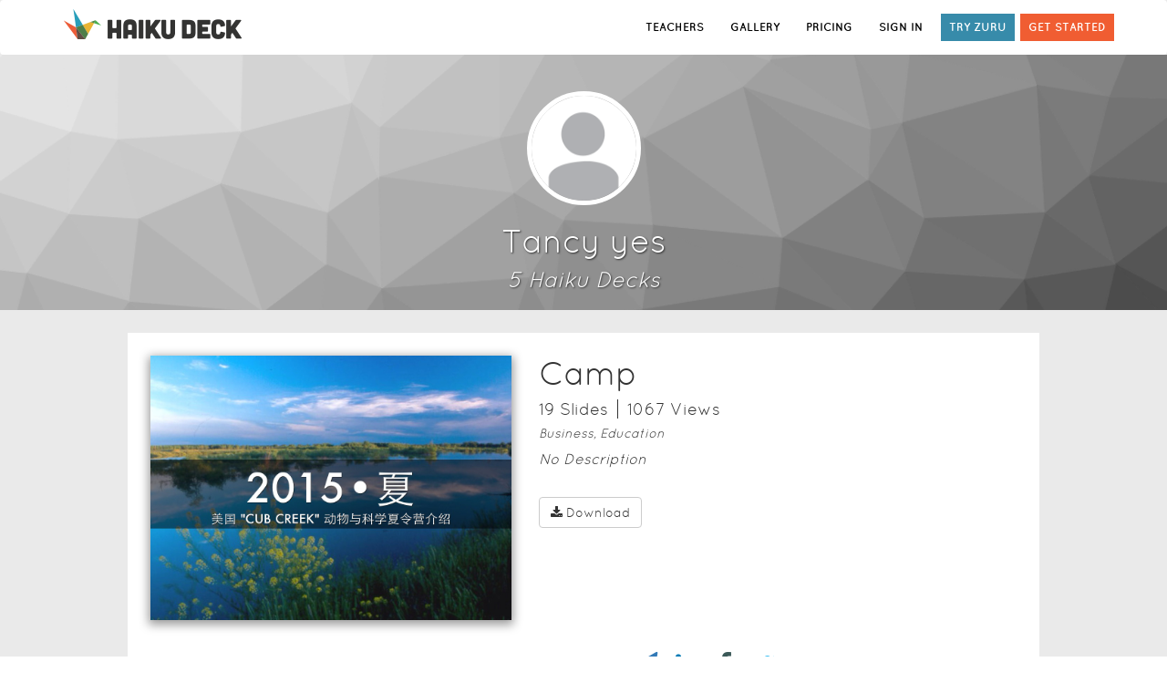

--- FILE ---
content_type: text/html; charset=utf-8
request_url: https://www.haikudeck.com/presentations/Tancy.yes
body_size: 34799
content:
<!DOCTYPE html><html lang="en-US"><head><link media="screen" rel="stylesheet" type="text/css" href="/static/css/vendor-96278b96.min.css"><link media="screen" rel="stylesheet" type="text/css" href="/static/css/site-e6e9f87a.min.css"><meta name="apple-itunes-app" content="app-id=536328724, affiliate-data=www, app-argument=www">
<!--[if lte IE 9]>
<link media="screen" rel="stylesheet" type="text/css" href="/static/css/ie8-9.css"/>
<![endif]-->
<!--[if IE 8]>
<script type="text/javascript" src="//cdnjs.cloudflare.com/ajax/libs/html5shiv/r29/html5.min.js"></script>
<link media="screen" rel="stylesheet" type="text/css" href="/static/css/ie8.css"/>
<![endif]--><script>(function(f,b){if(!b.__SV){var a,e,i,g;window.mixpanel=b;b._i=[];b.init=function(a,e,d){function f(b,h){var a=h.split(".");2==a.length&&(b=b[a[0]],h=a[1]);b[h]=function(){b.push([h].concat(Array.prototype.slice.call(arguments,0)))}}var c=b;"undefined"!==typeof d?c=b[d]=[]:d="mixpanel";c.people=c.people||[];c.toString=function(b){var a="mixpanel";"mixpanel"!==d&&(a+="."+d);b||(a+=" (stub)");return a};c.people.toString=function(){return c.toString(1)+".people (stub)"};i="disable track track_pageview track_links track_forms register register_once alias unregister identify name_tag set_config people.set people.set_once people.increment people.append people.union people.track_charge people.clear_charges people.delete_user".split(" ");
for(g=0;g<i.length;g++)f(c,i[g]);b._i.push([a,e,d])};b.__SV=1.2;a=f.createElement("script");a.type="text/javascript";a.async=!0;a.src="undefined"!==typeof MIXPANEL_CUSTOM_LIB_URL?MIXPANEL_CUSTOM_LIB_URL:"//cdn.mxpnl.com/libs/mixpanel-2-latest.min.js";e=f.getElementsByTagName("script")[0];e.parentNode.insertBefore(a,e)}})(document,window.mixpanel||[]);

var mixpanelClientKey = "2cb29e4f198faaab04a3ba4672925c41";
if(window && window.location && window.location.host) {
  var host = window.location.host;
  if(host.indexOf("staging") > -1 || host.indexOf("dev") > -1 || host.indexOf("local") > -1) {
    mixpanelClientKey = "86cea9a77bc777840e54a5a62a94d482";
  }
}

mixpanel.init(mixpanelClientKey);

//- window.onerror = function (msg, url, lineNo, columnNo, error) {
//-   var message = [
//-           'Message: ' + msg,
//-           'URL: ' + url,
//-           'Line: ' + lineNo,
//-           'Column: ' + columnNo,
//-           'Error object: ' + JSON.stringify(error)
//-   ].join(' - ');
//-   try {
//-     console.log(message);
//-     mixpanel.track('Client error',{message: message});
//-   } catch(e) {
//-     console.log('Couldnt report error to mixpanel' + e);
//-   }
//- }

function getQueryParam(url, param) {
// Expects a raw URL
param = param.replace(/[[]/, "\[").replace(/[]]/, "\]");
var regexS = "[\?&]" + param + "=([^&#]*)",
    regex = new RegExp( regexS ),
    results = regex.exec(url);
if (results === null || (results && typeof(results[1]) !== 'string' && results[1].length)) {
  return '';
  } else {
  return decodeURIComponent(results[1]).replace(/\+/g, ' ');
  }
};
function campaignParams() {
var campaign_keywords = 'utm_source utm_medium utm_campaign utm_content utm_term'.split(' ')
    , kw = ''
    , params = {}
    , first_params = {};
var index;
for (index = 0; index < campaign_keywords.length; ++index) {
  kw = getQueryParam(document.URL, campaign_keywords[index]);
  if (kw.length) {
    params[campaign_keywords[index] + ' [last touch]'] = kw;
    first_params[campaign_keywords[index] + ' [first touch]'] = kw;
  }
}
mixpanel.people.set(params);
mixpanel.people.set_once(first_params);
mixpanel.register(params);
}
campaignParams();</script><title>Presentations and Templates by Tancy yes</title><meta http-equiv="Content-Type" content="text/html; charset=UTF-8"><meta http-equiv="Content-Language" content="en-US"><meta name="apple-mobile-web-app-title" content="Haiku Deck"><meta name="google-site-verification" content="tkBVF99Ge70RiRMbir6Dc3xvcc4VjXMm9afmg-_08-w"><meta name="viewport" content="width=device-width, initial-scale=1.0"><meta name="csrf-token" content="Zned8Xv7fUUJCYQqNrEkxAhBOCa6XJCed2nvI="><meta name="og:image" content="https://www.haikudeck.com/static/img/hd-auth-bg.jpg"><meta name="description" content="Presentations That Inspire. Meet Haiku Deck, a completely new kind of presentation software. We make telling your story simple, beautiful, and fun. Get Started."><link rel="icon" type="image/png" href="/static/img/hd-icon.png"><link rel="favicon" href="/static/img/favicon.ico"><link rel="apple-touch-icon" href="/static/img/hd-icon.png"><link rel="canonical" href="https://www.haikudeck.com/presentations/OXqVbU8jq1"></head><body><div id="website"><nav class="navbar navbar-default header"><div class="container"><div class="navbar-header pull-left"><a id="hd-logo" href="/"><img src="/static/img/hd-logo-header.png" alt="Haiku Deck logo" title="presentation software by Haiku Deck" class="hidden-xs"><img src="/static/img/hd-logo-header-mobile.png" alt="Haiku Deck logo" title="presentation software by Haiku Deck" class="visible-xs-block"></a></div><div id="hd-nav-header"><ul class="nav navbar-nav navbar-right pull-right"><li><a data-mixpanel-label="Education link in header" href="/education" role="button" class="track-this sign-in">TEACHERS</a></li><li><a data-mixpanel-label="Gallery link in header" href="/gallery/featured" role="button" class="track-this sign-in">GALLERY</a></li><li><a data-mixpanel-label="Pricing link in header" href="/pricing/pro?int=0&amp;len=7&amp;p=0&amp;promo=0&amp;utm_source=header" role="button" class="track-this sign-in">PRICING</a></li><li><a data-mixpanel-label="Sign in link in header" href="/account/signin" role="button" class="track-this sign-in">SIGN IN</a></li><li><a data-mixpanel-label="Try Zuru Link in header" href="/zuru" role="button" class="try-zuru home hidden-xs track-this">TRY ZURU</a></li><li><a data-mixpanel-label="Get Started link in header" href="/pricing/pro?int=0&amp;len=7&amp;p=0&amp;promo=0&amp;utm_source=header" role="button" class="track-this get-started hidden-xs">GET STARTED</a></li></ul></div></div></nav><div class="container-main"><div id="userpage-mount"><div class="container-fluid" data-reactroot="" data-reactid="1" data-react-checksum="1642781799"><div style="padding-bottom:20px;background-size:cover;background-image:url(null);" class="row userpage-header" id="userpage-header-background" data-reactid="2"><!-- react-empty: 3 --><!-- react-empty: 4 --><div style="margin-left:auto;margin-right:auto;max-width:1000px;text-align:center;color:#fff;position:relative;margin-top:40px;" data-reactid="5"><div class="userpage-profile-info" data-reactid="6"><img class="userpage-profile-photo" style="width:125px;height:125px;border-radius:50%;margin:0px auto;border:5px solid #fff;" src="/static/img/hd-avatar.png" data-reactid="7"/><h1 data-reactid="8"><!-- react-text: 9 --> <!-- /react-text --><!-- react-text: 10 -->Tancy yes<!-- /react-text --></h1><h3 style="font-style:italic;margin:10px 0 0 0;" data-reactid="11"><!-- react-text: 12 -->5<!-- /react-text --><!-- react-text: 13 --> Haiku Deck<!-- /react-text --><!-- react-text: 14 -->s<!-- /react-text --></h3><!-- react-empty: 15 --></div><!-- react-empty: 16 --></div></div><div style="max-width:1000px;padding-top:25px;" class="container userpage-body" data-reactid="17"><!-- react-text: 18 --><!-- /react-text --><div style="margin-bottom:25px;padding:25px;background-color:#fff;" class="userpage-deck row" data-reactid="19"><!-- react-text: 20 --><!-- /react-text --><!-- react-text: 21 --><!-- /react-text --><div class="mydecks-deck" data-reactid="22"><div style="padding:0;" class="col-xs-12 col-sm-5 userpage-deck-wrapper" data-reactid="23"><img class="userpage-deck-image" style="width:100%;max-height:290px;float:left;display:block;" src="https://img.haikudeck.com/mg/117D0666-5B6F-4A8D-95D8-883297048CC1.jpg" alt="Camp" data-reactid="24"/><div style="position:absolute;top:0;right:0;bottom:0;left:0;text-align:center;background:rgba(0,0,0,0.2);" class="userpage-deck-controls" data-reactid="25"><a style="margin-top:70px;display:block;" href="/p/OegKGmVCxS" data-reactid="26"><i style="font-size:74px;" alt="present Deck" class="fa fa-play" data-reactid="27"></i></a><div style="text-align:center;background:rgba(0,0,0,0.4);position:absolute;bottom:0;left:0;right:0;padding:10px 0;" class="bottom-bar" data-reactid="28"><span data-reactid="29"><!-- react-text: 30 --><!-- /react-text --><i role="button" style="font-size:32px;margin:0 20px;" alt="Download" class="fa fa-download" data-toggle="tooltip" data-placement="top" title="Download" data-reactid="31"></i><i role="button" style="font-size:32px;margin:0 20px;" alt="Copy Deck" class="fa fa-files-o" data-toggle="tooltip" data-placement="top" title="Copy Deck" data-reactid="32"></i><!-- react-text: 33 --><!-- /react-text --></span></div></div></div><div style="padding:0 30px 0 30px;" class="col-xs-12 col-sm-7" data-reactid="34"><h1 style="margin-top:0px;" data-reactid="35">Camp</h1><h4 style="margin-bottom:0px;" data-reactid="36"><span data-reactid="37"><!-- react-text: 38 -->19<!-- /react-text --><!-- react-text: 39 --> Slide<!-- /react-text --><!-- react-text: 40 -->s<!-- /react-text --></span><span style="margin-left:10px;padding-left:10px;border-left:1px solid;" data-reactid="41"><!-- react-text: 42 -->1067<!-- /react-text --><!-- react-text: 43 --> View<!-- /react-text --><!-- react-text: 44 -->s<!-- /react-text --></span><!-- react-text: 45 --><!-- /react-text --><!-- react-text: 46 --><!-- /react-text --></h4><h5 style="font-style:italic;margin-bottom:0px;" data-reactid="47">Business, Education</h5><div style="font-size:12pt;display:block;padding-top:10px;" data-reactid="48"><i>No Description</i></div><div style="padding-top:20px;" class="" data-reactid="49"><!-- react-empty: 50 --><button data-toggle="tooltip" data-placement="bottom" title="" class="btn btn-default mydecks-button" data-reactid="51"><i class="fa fa-download" data-reactid="52"></i><!-- react-text: 53 --> <!-- /react-text --><!-- react-text: 54 -->Download <!-- /react-text --></button><!-- react-empty: 55 --></div></div></div><div class="col-xs-12 userpage-share-bar" data-reactid="56"><!-- react-empty: 57 --></div></div><div style="margin-bottom:25px;padding:25px;background-color:#fff;" class="userpage-deck row" data-reactid="58"><!-- react-text: 59 --><!-- /react-text --><!-- react-text: 60 --><!-- /react-text --><div class="mydecks-deck" data-reactid="61"><div style="padding:0;" class="col-xs-12 col-sm-5 userpage-deck-wrapper" data-reactid="62"><img class="userpage-deck-image" style="width:100%;max-height:290px;float:left;display:block;" src="https://img.haikudeck.com/mg/2D5B96E1-854E-4D6C-AE97-53C6753D3DA1.jpg" alt="Chinese Journey" data-reactid="63"/><div style="position:absolute;top:0;right:0;bottom:0;left:0;text-align:center;background:rgba(0,0,0,0.2);" class="userpage-deck-controls" data-reactid="64"><a style="margin-top:70px;display:block;" href="/p/YiXzcrp4xR" data-reactid="65"><i style="font-size:74px;" alt="present Deck" class="fa fa-play" data-reactid="66"></i></a><div style="text-align:center;background:rgba(0,0,0,0.4);position:absolute;bottom:0;left:0;right:0;padding:10px 0;" class="bottom-bar" data-reactid="67"><span data-reactid="68"><!-- react-text: 69 --><!-- /react-text --><i role="button" style="font-size:32px;margin:0 20px;" alt="Download" class="fa fa-download" data-toggle="tooltip" data-placement="top" title="Download" data-reactid="70"></i><i role="button" style="font-size:32px;margin:0 20px;" alt="Copy Deck" class="fa fa-files-o" data-toggle="tooltip" data-placement="top" title="Copy Deck" data-reactid="71"></i><!-- react-text: 72 --><!-- /react-text --></span></div></div></div><div style="padding:0 30px 0 30px;" class="col-xs-12 col-sm-7" data-reactid="73"><h1 style="margin-top:0px;" data-reactid="74">Chinese Journey</h1><h4 style="margin-bottom:0px;" data-reactid="75"><span data-reactid="76"><!-- react-text: 77 -->22<!-- /react-text --><!-- react-text: 78 --> Slide<!-- /react-text --><!-- react-text: 79 -->s<!-- /react-text --></span><span style="margin-left:10px;padding-left:10px;border-left:1px solid;" data-reactid="80"><!-- react-text: 81 -->158<!-- /react-text --><!-- react-text: 82 --> View<!-- /react-text --><!-- react-text: 83 -->s<!-- /react-text --></span><span style="margin-left:10px;padding-left:10px;border-left:1px solid;" data-reactid="84"><!-- react-text: 85 -->1<!-- /react-text --><!-- react-text: 86 --> Haifive<!-- /react-text --><!-- react-text: 87 --><!-- /react-text --></span><!-- react-text: 88 --><!-- /react-text --></h4><h5 style="font-style:italic;margin-bottom:0px;" data-reactid="89">Education, Travel and Lifestyle</h5><div style="font-size:12pt;display:block;padding-top:10px;" data-reactid="90"><i>No Description</i></div><div style="padding-top:20px;" class="" data-reactid="91"><!-- react-empty: 92 --><button data-toggle="tooltip" data-placement="bottom" title="" class="btn btn-default mydecks-button" data-reactid="93"><i class="fa fa-download" data-reactid="94"></i><!-- react-text: 95 --> <!-- /react-text --><!-- react-text: 96 -->Download <!-- /react-text --></button><!-- react-empty: 97 --></div></div></div><div class="col-xs-12 userpage-share-bar" data-reactid="98"><!-- react-empty: 99 --></div></div><div style="margin-bottom:25px;padding:25px;background-color:#fff;" class="userpage-deck row" data-reactid="100"><!-- react-text: 101 --><!-- /react-text --><!-- react-text: 102 --><!-- /react-text --><div class="mydecks-deck" data-reactid="103"><div style="padding:0;" class="col-xs-12 col-sm-5 userpage-deck-wrapper" data-reactid="104"><img class="userpage-deck-image" style="width:100%;max-height:290px;float:left;display:block;" src="https://img.haikudeck.com/mg/0DCDF7A3-E1A3-4656-A5E5-4DA651A13387.jpg" alt="French Artist " data-reactid="105"/><div style="position:absolute;top:0;right:0;bottom:0;left:0;text-align:center;background:rgba(0,0,0,0.2);" class="userpage-deck-controls" data-reactid="106"><a style="margin-top:70px;display:block;" href="/p/p6VwtqWPM6" data-reactid="107"><i style="font-size:74px;" alt="present Deck" class="fa fa-play" data-reactid="108"></i></a><div style="text-align:center;background:rgba(0,0,0,0.4);position:absolute;bottom:0;left:0;right:0;padding:10px 0;" class="bottom-bar" data-reactid="109"><span data-reactid="110"><!-- react-text: 111 --><!-- /react-text --><i role="button" style="font-size:32px;margin:0 20px;" alt="Download" class="fa fa-download" data-toggle="tooltip" data-placement="top" title="Download" data-reactid="112"></i><i role="button" style="font-size:32px;margin:0 20px;" alt="Copy Deck" class="fa fa-files-o" data-toggle="tooltip" data-placement="top" title="Copy Deck" data-reactid="113"></i><!-- react-text: 114 --><!-- /react-text --></span></div></div></div><div style="padding:0 30px 0 30px;" class="col-xs-12 col-sm-7" data-reactid="115"><h1 style="margin-top:0px;" data-reactid="116">French Artist </h1><h4 style="margin-bottom:0px;" data-reactid="117"><span data-reactid="118"><!-- react-text: 119 -->5<!-- /react-text --><!-- react-text: 120 --> Slide<!-- /react-text --><!-- react-text: 121 -->s<!-- /react-text --></span><span style="margin-left:10px;padding-left:10px;border-left:1px solid;" data-reactid="122"><!-- react-text: 123 -->118<!-- /react-text --><!-- react-text: 124 --> View<!-- /react-text --><!-- react-text: 125 -->s<!-- /react-text --></span><!-- react-text: 126 --><!-- /react-text --><!-- react-text: 127 --><!-- /react-text --></h4><h5 style="font-style:italic;margin-bottom:0px;" data-reactid="128">Art and Design</h5><div style="font-size:12pt;display:block;padding-top:10px;" data-reactid="129"><i>No Description</i></div><div style="padding-top:20px;" class="" data-reactid="130"><!-- react-empty: 131 --><button data-toggle="tooltip" data-placement="bottom" title="" class="btn btn-default mydecks-button" data-reactid="132"><i class="fa fa-download" data-reactid="133"></i><!-- react-text: 134 --> <!-- /react-text --><!-- react-text: 135 -->Download <!-- /react-text --></button><!-- react-empty: 136 --></div></div></div><div class="col-xs-12 userpage-share-bar" data-reactid="137"><!-- react-empty: 138 --></div></div><!-- react-empty: 139 --><!-- react-empty: 140 --></div><!-- react-empty: 141 --><!-- react-empty: 142 --><!-- react-empty: 143 --><div class="modal fade" data-reactid="144"><div class="modal-dialog userpage-copy-deck" style="background-color:#fff;border:1px solid #000;" data-reactid="145"><div class="modal-header center" style="color:#000;" data-reactid="146"><button style="color:#000;" type="button" class="close" data-dismiss="modal" aria-label="Close" data-reactid="147"><span aria-hidden="true" data-reactid="148">×</span></button><h3 class="modal-title" data-reactid="149">Copy Deck</h3></div><div style="color:#000;" class="modal-body" data-reactid="150"><!-- react-text: 151 --><!-- /react-text --><button style="width:100%;padding-bottom:24px;margin-bottom:20px;font-size:14pt;" class="btn btn-default btn-block disabled" data-reactid="152"><h3 data-reactid="153"><i class="fa fa-files-o" data-reactid="154"></i><!-- react-text: 155 -->Copy<!-- /react-text --><i class="fa fa-spinner fa-spin hide" data-reactid="156"></i></h3><div style="text-overflow:ellipsis;overflow:hidden;" data-reactid="157"><!-- react-text: 158 -->Copy &quot;<!-- /react-text --><!-- react-text: 159 -->&quot; to my gallery<!-- /react-text --></div></button></div><div class="modal-footer" data-reactid="160"><button type="button" class="btn btn-default" data-dismiss="modal" data-reactid="161">Close</button></div></div></div><!-- react-empty: 162 --><!-- react-empty: 163 --><!-- react-empty: 164 --><!-- react-empty: 165 --><div data-reactid="166"><!-- react-empty: 167 --></div><div style="background-color:inherit;" class="modal fade" data-reactid="168"><!-- react-empty: 169 --></div></div></div></div><div id="modal-nope" class="legacy modal hide"><div class="modal-header"><div data-dismiss="modal" class="modal-close-button"></div><h2>Browser not supported</h2></div><div id="modal-edit-body" class="modal-body light"><p>Sorry, your browser is not supported. Please update your browser in order to use Haiku Deck.</p><ul><li><a href="https://www.google.com/intl/en/chrome/browser/" target="_blank">Download Chrome</a></li><li><a href="http://www.apple.com/safari/" target="_blank">Download Safari</a></li><li><a href="https://www.microsoft.com/en-us/download/">Download IE 11+</a></li></ul></div><div class="modal-footer"></div></div><div id="modal-nope-firefox-version" class="modal hide"><div class="modal-header"><div tabindex="0" data-dismiss="modal" class="modal-close-button"></div><h2>BROWSER UPDATE REQUIRED</h2></div><div id="modal-edit-body" class="modal-body light"><p>It looks like you're running an older version of Firefox than we support.
Please update to version 23 or later to use the Haiku Deck Web App.</p><p><a href="https://support.mozilla.org/en-US/kb/update-firefox-latest-version">Update Firefox</a></p></div><div class="modal-footer"></div></div><div id="modal-nope-platform" class="modal hide"><div class="modal-header"><div tabindex="0" data-dismiss="modal" class="modal-close-button"></div><h2>Device not yet supported</h2></div><div id="modal-edit-body" class="modal-body light"><p>We’re working on adding support for your device -- thanks for your patience!</p><p>In the meantime, Haiku Deck is available for<strong>Chrome</strong> or<strong>Safari</strong> on your Mac or Windows Computer. Or, use Haiku Deck on the iPad.</p></div><div class="modal-footer"></div></div><footer class="footer"><div class="container"><div class="row"><div class="span12"><ul class="social left"><li><a href="//www.facebook.com/HaikuDeck" class="hd-social-icon hd-facebook"></a></li><li><a href="//twitter.com/HaikuDeck" class="hd-social-icon hd-twitter"></a></li><li><a href="//pinterest.com/haikudeck" class="hd-social-icon hd-pinterest"></a></li><li><a href="//www.linkedin.com/company/2974495?trk=tyah" class="hd-social-icon hd-linkedin"></a></li><li class="copyright">&copy; 2019 Haiku Deck, Inc. All rights reserved.
</li></ul><ul class="links pull-right"><li><a href="https://www.haikudeck.com/blog/">Blog</a></li><li><span class="spacer">|</span><a href="/press">Reviews</a></li><li><span class="spacer">|</span><a href="/about">Our Story</a></li><li><span class="spacer">|</span><a href="https://haikudeck.zendesk.com/home">Support</a></li><li><span class="spacer">|</span><a href="/faq">FAQ</a></li><li><span class="spacer">|</span><a href="/terms">Terms of Service</a></li><li><span class="spacer">|</span><a href="/privacy">Privacy</a></li><li><span class="spacer">|</span><a href="/presentation-topics" title="Presentation Topics">Presentations</a></li></ul></div></div></div></footer></div><script src="https://js.stripe.com/v2/"></script><script src="/static/js/vendor-ff7e1f47.min.js"></script><script src="/static/js/site-452a929e.min.js"></script><script>window.HD = window.HD || {};

HD.app = new HD.App({
  FACEBOOK_APP_ID: '353762867998115',
  FILEPICKER_KEY: 'A5IhzRBemRnOjtJITb17Rz',
  RASTERIZE_ROOT: 'https://gallery.haikudeck.com:443/1/',
  REST_API_ROOT: 'https://gallery.haikudeck.com:443/1/',
  SYNC_ROOT: 'http://sync-prod-service:3000/api/v1.2/',
  SYNC_VERSION: '1.2',
  SEARCH_ROOT: 'https://search.haikudeck.com/api/',
  STRIPE_PUBLIC_KEY: 'pk_live_4Vt6Z2wsC6KhEYxxNOMiV1IL'
});
</script><script>!function(f,b,e,v,n,t,s){if(f.fbq)return;n=f.fbq=function(){n.callMethod?
n.callMethod.apply(n,arguments):n.queue.push(arguments)};if(!f._fbq)f._fbq=n;
n.push=n;n.loaded=!0;n.version='2.0';n.queue=[];t=b.createElement(e);t.async=!0;
t.src=v;s=b.getElementsByTagName(e)[0];s.parentNode.insertBefore(t,s)}(window,
document,'script','//connect.facebook.net/en_US/fbevents.js');
fbq('init', '1660058910888086');
fbq('track', 'PageView');
</script><noscript><img height="1" width="1" style="display:none" src="https://www.facebook.com/tr?id=1660058910888086&amp;ev=PageView&amp;noscript=1"></noscript><script>/* <![CDATA[ */
var google_conversion_id = 1017889933;
var google_custom_params = window.google_tag_params;
var google_remarketing_only = true;
/* ]]> */
</script><script src="//www.googleadservices.com/pagead/conversion.js"></script><noscript><div style="display:inline;"><img height="1" width="1" style="border-style:none;" alt="" src="//googleads.g.doubleclick.net/pagead/viewthroughconversion/1017889933/?value=0&amp;amp;guid=ON&amp;amp;script=0"></div></noscript><script>// Include Universal Google Analytics 
(function(i,s,o,g,r,a,m){i['GoogleAnalyticsObject']=r;i[r]=i[r]||function(){
(i[r].q=i[r].q||[]).push(arguments)},i[r].l=1*new Date();a=s.createElement(o),
m=s.getElementsByTagName(o)[0];a.async=1;a.src=g;m.parentNode.insertBefore(a,m)
})(window,document,'script','//www.google-analytics.com/analytics.js','ga');
</script><script>if(HD && HD.Analytics) {
  HD.Analytics.create();
}</script><script type="text/javascript">$(function() {
  $('button#cancel-pro').click(function() {
    $(this).button('loading');
    $('#cancel-error-alert').addClass('hide');
    
    $.ajax({
      type: 'POST',
      url: '/downgrade',
      headers: {'X-CSRF-Token': HD.csrfValue},
      success: function(err, res) {
      
        if (HD.Analytics && HD.Analytics.registerData && HD.User && HD.User.current()) {
          var user = HD.User.current();
          if (user) {
            var date = new Date();
            HD.Analytics.registerData(user, {
              didCancel: true,
              cancelationDate: date.toISOString()
            });
          }
        }
        
        document.location.href = '/account/#goodbye'
      },
      error: function() {
        $('#cancel-error-alert').removeClass('hide');
      },
      complete: function() {
        $('button#cancel-pro').button('reset');
      }
    });
  });
});
</script><div id="cancel-pro-modal" class="modal fade"><div class="modal-dialog"><div class="modal-content"><div class="modal-header"><button type="button" data-dismiss="modal" aria-label="close" class="close"><span aria-hidden="true">&times;</span></button><h1 class="center"><div class="premium-logo"></div><span>Are you sure you want to cancel your subscription?</span></h1></div><div class="modal-body container-fluid"><p>Your account will be downgraded to Basic at the end of your current billing period.</p><div id="cancel-error-alert" class="alert row alert-danger hide">There was an error processing your request. Contact us: support@haikudeck.com</div><button id="cancel-pro" type="button" data-loading-text="&lt;i class='fa fa-refresh fa-spin'&gt;&lt;/i&gt; Processing..." class="btn-danger btn">Cancel my subscription</button></div></div></div></div><script>$(function() {

  function setCookie(userId, cName='hd_mixpanel_user_id') {
    var d = new Date();
    d.setTime(d.getTime()+(7*24*60*60*1000)) // 7 days
    document.cookie = cName + '=' + userId +'; expires='+ d.toGMTString() +'; path=/';
  }
  
  function hasCookie(userId, cName='hd_mixpanel_user_id') {
    return -1 < document.cookie.indexOf(cName + '=' + userId);
  }
  
  var user = HD && HD.User ? HD.User.current() : null;
  
  if (user && !hasCookie(user.id)) {
    mixpanel.identify(user.id);
    mixpanel.people.set({
        '$first_name': user.attributes.firstName || '',
        '$last_name': user.attributes.lastName || '',
        '$email': user.attributes.email || '',
        'vertical': user.attributes.vertical || ''
    });
    setCookie(user.id);
  } else if (window.location.search && window.location.search.match('utm_source=facebook')) {
    mixpanel.identify();
  }
  
  if (user && !hasCookie(user.id, 'hd_mixpanel_vertical')) {
    mixpanel.people.set({
        'assessedVertical': user.attributes.assessedVertical
    });
    setCookie(user.id, 'hd_mixpanel_vertical');
  }
  
  setTimeout(function() {
    mixpanel.track_links('#website a.track-this', 'Click Link', function(element) {
      return {
        'referrer': document.referrer,
        'element_label': $(element).data('mixpanel-label')
      };
    });
    
    $('#website button.track-this').click(function() {
      mixpanel.track('Click Button', {
          'referrer': document.referrer,
          'element_label': $(this).data('mixpanel-label')
      });
    });
    
  }, 200);
  
});</script><noscript><iframe src="//www.googletagmanager.com/ns.html?id=GTM-P68B22" height="0" width="0" style="display:none;visibility:hidden"></iframe></noscript><script>(function(w,d,s,l,i){w[l]=w[l]||[];w[l].push({'gtm.start':
new Date().getTime(),event:'gtm.js'});var f=d.getElementsByTagName(s)[0],
j=d.createElement(s),dl=l!='dataLayer'?'&l='+l:'';j.async=true;j.src=
'//www.googletagmanager.com/gtm.js?id='+i+dl;f.parentNode.insertBefore(j,f);
})(window,document,'script','dataLayer','GTM-P68B22');</script><script type="text/javascript">HD.data = HD.data || {};
window.__USER__ = {"0":{"categoryIds":["Business","Education"],"createdAt":"2015-08-15T04:31:05.000Z","description":"","position":0,"reusable":true,"sharing":"public","themeName":"Zissou","title":"Camp","updatedAt":"2015-08-15T04:33:35.000Z","version":"1.2","isUnpaidZuru":false,"objectId":"OegKGmVCxS","viewCount":1067,"haifiveCount":0,"etag":"9c872530f9ca7f1a04945a8ad950d1bd","slideCount":19,"titleSlide":{"backgroundColor":"0x000000","contentType":"slideContentTypeImage","imageScale":1,"imageTranslationX":0,"imageTranslationY":0,"imageUrl":"https://img.haikudeck.com/mi/2A635160-E1CE-451F-9DBD-972E2AAC2D52.jpg","photoIsBlank":false,"renderedSlideUrl":"https://img.haikudeck.com/mg/117D0666-5B6F-4A8D-95D8-883297048CC1.jpg","thumbnailImageUrl":"https://img.haikudeck.com/mi/2A635160-E1CE-451F-9DBD-972E2AAC2D52.jpg","objectId":"fDXnK5cA0C"}},"1":{"categoryIds":["Education","Travel and Lifestyle"],"createdAt":"2015-03-07T05:02:25.000Z","description":"","position":1,"reusable":true,"sharing":"public","themeName":"Picaresque","title":"Chinese Journey","updatedAt":"2015-03-07T05:57:59.000Z","version":"1.2","isUnpaidZuru":false,"objectId":"YiXzcrp4xR","viewCount":158,"haifiveCount":1,"etag":"18903fdf36d4b11d00f9d2c72e10fd4d","slideCount":22,"titleSlide":{"backgroundColor":"0x000000","contentType":"slideContentTypeImage","imageScale":1,"imageTranslationX":-3,"imageTranslationY":0,"imageUrl":"https://farm8.staticflickr.com/7058/6810541204_a802331b1a_o.jpg","photoIsBlank":false,"renderedSlideUrl":"https://img.haikudeck.com/mg/2D5B96E1-854E-4D6C-AE97-53C6753D3DA1.jpg","thumbnailImageUrl":"https://farm8.staticflickr.com/7058/6810541204_6808835ebb.jpg","objectId":"HNb5h9qTAp"}},"2":{"categoryIds":["Art and Design"],"createdAt":"2014-12-15T15:53:21.000Z","description":"","position":2,"reusable":true,"sharing":"public","themeName":"Origami","title":"French Artist ","updatedAt":"2014-12-15T18:13:21.000Z","version":"1.2","isUnpaidZuru":false,"objectId":"p6VwtqWPM6","viewCount":118,"haifiveCount":0,"etag":"79ba65176e5048b152ab9595fa97b171","slideCount":5,"titleSlide":{"backgroundColor":"0x000000","contentType":"slideContentTypeImage","imageScale":1,"imageTranslationX":0,"imageTranslationY":0,"imageUrl":"https://img.haikudeck.com/mi/EAD70A92-78D4-4B91-9F13-5762F3458904.jpg","photoIsBlank":false,"renderedSlideUrl":"https://img.haikudeck.com/mg/0DCDF7A3-E1A3-4656-A5E5-4DA651A13387.jpg","thumbnailImageUrl":"https://img.haikudeck.com/mi/EAD70A92-78D4-4B91-9F13-5762F3458904.jpg","objectId":"vXZMzvWP1i"}},"3":{"categoryIds":["Education"],"createdAt":"2014-10-28T20:42:41.000Z","description":"","position":3,"reusable":true,"sharing":"public","themeName":"Zissou","title":"Boreal Forests APES","updatedAt":"2014-10-28T20:56:28.000Z","version":"1.2","isUnpaidZuru":false,"objectId":"XmQzIWM81W","viewCount":328,"haifiveCount":1,"etag":"6621c3807811cbd6bb745ea48fb6be77","slideCount":16,"titleSlide":{"backgroundColor":"0x000000","contentType":"slideContentTypeImage","imageScale":1,"imageTranslationX":-4,"imageTranslationY":0,"imageUrl":"https://farm4.staticflickr.com/3528/5800683599_ea07630c08_o.jpg","photoIsBlank":false,"renderedSlideUrl":"https://img.haikudeck.com/mg/9987C50F-EDAB-477D-9FF3-298A677EA745.jpg","thumbnailImageUrl":"https://farm4.staticflickr.com/3528/5800683599_1e4c0354b7.jpg","objectId":"WeBc3BAp5K"}},"4":{"categoryIds":["Education"],"createdAt":"2014-05-28T13:21:43.000Z","description":"","position":4,"reusable":true,"sharing":"public","themeName":"Zissou","title":"The Mountain Movement","updatedAt":"2014-05-28T13:22:45.000Z","version":"1.2","isUnpaidZuru":false,"objectId":"xhVfHanjeU","viewCount":129,"haifiveCount":0,"etag":"199026da35fa52ed5b4bd9f905240aa5","slideCount":10,"titleSlide":{"backgroundColor":"0x000000","contentType":"slideContentTypeImage","imageScale":1,"imageTranslationX":0,"imageTranslationY":0,"imageUrl":"http://farm3.staticflickr.com/2374/1791403575_29b45f4999_o.jpg","photoIsBlank":false,"renderedSlideUrl":"https://img.haikudeck.com/mg/F55E76FC-518C-4652-BFDA-826BEB3B1371.jpg","thumbnailImageUrl":"http://farm3.staticflickr.com/2374/1791403575_5738387b6c.jpg","objectId":"0rAWLAPfaB"}},"createdAt":"2014-05-28T13:13:37.138Z","email":"rooffenert16@mercersburg.edu","firstName":"Tancy","hasSeenPromo":null,"isTrialing":false,"lastName":"yes","objectId":"OXqVbU8jq1","slug":"Tancy.yes","twitterUsername":"","facebookId":"","updatedAt":"2015-04-01T06:36:05.001Z","website":"","type":"basic","backgroundImageUrl":null,"biography":null,"isIncomplete":false,"photoUrl":"/static/img/hd-avatar.png","vertical":null,"displayName":"Tancy.yes","editorMode":false,"dims":{"width":1000,"height":1000,"size":2,"sizeStr":"md"}};
window.__DECKS__  = [{"categoryIds":["Business","Education"],"createdAt":"2015-08-15T04:31:05.000Z","description":"","position":0,"reusable":true,"sharing":"public","themeName":"Zissou","title":"Camp","updatedAt":"2015-08-15T04:33:35.000Z","version":"1.2","isUnpaidZuru":false,"objectId":"OegKGmVCxS","viewCount":1067,"haifiveCount":0,"etag":"9c872530f9ca7f1a04945a8ad950d1bd","slideCount":19,"titleSlide":{"backgroundColor":"0x000000","contentType":"slideContentTypeImage","imageScale":1,"imageTranslationX":0,"imageTranslationY":0,"imageUrl":"https://img.haikudeck.com/mi/2A635160-E1CE-451F-9DBD-972E2AAC2D52.jpg","photoIsBlank":false,"renderedSlideUrl":"https://img.haikudeck.com/mg/117D0666-5B6F-4A8D-95D8-883297048CC1.jpg","thumbnailImageUrl":"https://img.haikudeck.com/mi/2A635160-E1CE-451F-9DBD-972E2AAC2D52.jpg","objectId":"fDXnK5cA0C"}},{"categoryIds":["Education","Travel and Lifestyle"],"createdAt":"2015-03-07T05:02:25.000Z","description":"","position":1,"reusable":true,"sharing":"public","themeName":"Picaresque","title":"Chinese Journey","updatedAt":"2015-03-07T05:57:59.000Z","version":"1.2","isUnpaidZuru":false,"objectId":"YiXzcrp4xR","viewCount":158,"haifiveCount":1,"etag":"18903fdf36d4b11d00f9d2c72e10fd4d","slideCount":22,"titleSlide":{"backgroundColor":"0x000000","contentType":"slideContentTypeImage","imageScale":1,"imageTranslationX":-3,"imageTranslationY":0,"imageUrl":"https://farm8.staticflickr.com/7058/6810541204_a802331b1a_o.jpg","photoIsBlank":false,"renderedSlideUrl":"https://img.haikudeck.com/mg/2D5B96E1-854E-4D6C-AE97-53C6753D3DA1.jpg","thumbnailImageUrl":"https://farm8.staticflickr.com/7058/6810541204_6808835ebb.jpg","objectId":"HNb5h9qTAp"}},{"categoryIds":["Art and Design"],"createdAt":"2014-12-15T15:53:21.000Z","description":"","position":2,"reusable":true,"sharing":"public","themeName":"Origami","title":"French Artist ","updatedAt":"2014-12-15T18:13:21.000Z","version":"1.2","isUnpaidZuru":false,"objectId":"p6VwtqWPM6","viewCount":118,"haifiveCount":0,"etag":"79ba65176e5048b152ab9595fa97b171","slideCount":5,"titleSlide":{"backgroundColor":"0x000000","contentType":"slideContentTypeImage","imageScale":1,"imageTranslationX":0,"imageTranslationY":0,"imageUrl":"https://img.haikudeck.com/mi/EAD70A92-78D4-4B91-9F13-5762F3458904.jpg","photoIsBlank":false,"renderedSlideUrl":"https://img.haikudeck.com/mg/0DCDF7A3-E1A3-4656-A5E5-4DA651A13387.jpg","thumbnailImageUrl":"https://img.haikudeck.com/mi/EAD70A92-78D4-4B91-9F13-5762F3458904.jpg","objectId":"vXZMzvWP1i"}},{"categoryIds":["Education"],"createdAt":"2014-10-28T20:42:41.000Z","description":"","position":3,"reusable":true,"sharing":"public","themeName":"Zissou","title":"Boreal Forests APES","updatedAt":"2014-10-28T20:56:28.000Z","version":"1.2","isUnpaidZuru":false,"objectId":"XmQzIWM81W","viewCount":328,"haifiveCount":1,"etag":"6621c3807811cbd6bb745ea48fb6be77","slideCount":16,"titleSlide":{"backgroundColor":"0x000000","contentType":"slideContentTypeImage","imageScale":1,"imageTranslationX":-4,"imageTranslationY":0,"imageUrl":"https://farm4.staticflickr.com/3528/5800683599_ea07630c08_o.jpg","photoIsBlank":false,"renderedSlideUrl":"https://img.haikudeck.com/mg/9987C50F-EDAB-477D-9FF3-298A677EA745.jpg","thumbnailImageUrl":"https://farm4.staticflickr.com/3528/5800683599_1e4c0354b7.jpg","objectId":"WeBc3BAp5K"}},{"categoryIds":["Education"],"createdAt":"2014-05-28T13:21:43.000Z","description":"","position":4,"reusable":true,"sharing":"public","themeName":"Zissou","title":"The Mountain Movement","updatedAt":"2014-05-28T13:22:45.000Z","version":"1.2","isUnpaidZuru":false,"objectId":"xhVfHanjeU","viewCount":129,"haifiveCount":0,"etag":"199026da35fa52ed5b4bd9f905240aa5","slideCount":10,"titleSlide":{"backgroundColor":"0x000000","contentType":"slideContentTypeImage","imageScale":1,"imageTranslationX":0,"imageTranslationY":0,"imageUrl":"http://farm3.staticflickr.com/2374/1791403575_29b45f4999_o.jpg","photoIsBlank":false,"renderedSlideUrl":"https://img.haikudeck.com/mg/F55E76FC-518C-4652-BFDA-826BEB3B1371.jpg","thumbnailImageUrl":"http://farm3.staticflickr.com/2374/1791403575_5738387b6c.jpg","objectId":"0rAWLAPfaB"}}];
window.__EDITOR_MODE__ = false;
</script></body></html>

--- FILE ---
content_type: text/css
request_url: https://www.haikudeck.com/static/css/site-e6e9f87a.min.css
body_size: 360711
content:
@font-face{font-family:'Alice-Regular';src:url("../font/Alice-Regular/alice-regular.eot");src:url("../font/Alice-Regular/alice-regular.eot?#iefix") format('embedded-opentype'),url("../font/Alice-Regular/alice-regular.woff") format('woff'),url("../font/Alice-Regular/alice-regular.ttf") format('truetype'),url("../font/Alice-Regular/alice-regular.svg#Alice-Regular") format('svg');font-weight:400;font-style:normal}@font-face{font-family:'Carton';src:url("../font/Carton/Carton-Slab-custom.ttf");font-weight:400;font-style:normal}@font-face{font-family:'Chunkfive';src:url("../font/Chunkfive/Chunk.ttf");font-weight:400;font-style:normal}@font-face{font-family:'Cubano';src:url("../font/Cubano/cubano-regular.eot");src:url("../font/Cubano/cubano-regular.eot?#iefix") format('embedded-opentype'),url("../font/Cubano/cubano-regular.woff") format('woff'),url("../font/Cubano/cubano-regular.ttf") format('truetype'),url("../font/Cubano/cubano-regular.svg#Cubano") format('svg');font-weight:400;font-style:normal}@font-face{font-family:'Futura-Medium';src:url("../font/Futura/futura-medium.eot");src:url("../font/Futura/futura-medium.eot?#iefix") format('embedded-opentype'),url("../font/Futura/futura-medium.woff") format('woff'),url("../font/Futura/futura-medium.ttf") format('truetype'),url("../font/Futura/futura-medium.svg#Futura-Medium") format('svg');font-weight:400;font-style:normal}@font-face{font-family:'Futura-CondensedExtraBold';src:url("../font/Futura/futura-condensed-extra-bold.eot");src:url("../font/Futura/futura-condensed-extra-bold.eot?#iefix") format('embedded-opentype'),url("../font/Futura/futura-condensed-extra-bold.woff") format('woff'),url("../font/Futura/futura-condensed-extra-bold.ttf") format('truetype'),url("../font/Futura/futura-condensed-extra-bold.svg#Futura-CondensedExtraBold") format('svg');font-weight:400;font-style:normal}@font-face{font-family:'Futura-CondensedExtraBoldRegular';src:url("../font/Futura/futura-condensed-extra-bold-regular.eot");src:url("../font/Futura/futura-condensed-extra-bold-regular.eot?#iefix") format('embedded-opentype'),url("../font/Futura/futura-condensed-extra-bold-regular.woff") format('woff'),url("../font/Futura/futura-condensed-extra-bold-regular.ttf") format('truetype'),url("../font/Futura/futura-condensed-extra-bold-regular.svg#Futura-CondensedExtraBoldRegular") format('svg');font-weight:400;font-style:normal}@font-face{font-family:'Laconic-Light';src:url("../font/Laconic-Light/Laconic-Light-custom.otf");font-weight:400;font-style:normal}@font-face{font-family:'Laconic-Regular';src:url("../font/Laconic-Regular/Laconic-Regular-custom.otf");font-weight:400;font-style:normal}@font-face{font-family:'Lato-Light';src:url("../font/Lato-Light/lato-light.eot");src:url("../font/Lato-Light/lato-light.eot?#iefix") format('embedded-opentype'),url("../font/Lato-Light/lato-light.woff") format('woff'),url("../font/Lato-Light/lato-light.ttf") format('truetype'),url("../font/Lato-Light/lato-light.svg#Lato-Light") format('svg');font-weight:400;font-style:normal}@font-face{font-family:'Lato-Regular';src:url("../font/Lato-Regular/lato-regular.eot");src:url("../font/Lato-Regular/lato-regular.eot?#iefix") format('embedded-opentype'),url("../font/Lato-Regular/lato-regular.woff") format('woff'),url("../font/Lato-Regular/lato-regular.ttf") format('truetype'),url("../font/Lato-Regular/lato-regular.svg#Lato-Regular") format('svg');font-weight:400;font-style:normal}@font-face{font-family:'League-Gothic';src:url("../font/League-Gothic/league-gothic.eot");src:url("../font/League-Gothic/league-gothic.eot?#iefix") format('embedded-opentype'),url("../font/League-Gothic/league-gothic.woff") format('woff'),url("../font/League-Gothic/league-gothic.ttf") format('truetype'),url("../font/League-Gothic/league-gothic.svg#League-Gothic") format('svg');font-weight:400;font-style:normal}@font-face{font-family:'MenschRegular';src:url("../font/Mensch/mensch-custom.ttf");font-weight:400;font-style:normal}@font-face{font-family:'MenschBold';src:url("../font/Mensch/mensch-bold-custom.ttf");font-weight:400;font-style:normal}@font-face{font-family:'MenschBoldInline';src:url("../font/Mensch/mensch-inline-wf.eot");src:url("../font/Mensch/mensch-inline-wf.eot?#iefix") format('embedded-opentype'),url("../font/Mensch/mensch-inline-wf.woff") format('woff'),url("../font/Mensch/mensch-inline-wf.ttf") format('truetype'),url("../font/Mensch/mensch-inline-wf.svg#MenschBoldInline") format('svg');font-weight:400;font-style:normal}@font-face{font-family:'MenschThin';src:url("../font/Mensch/mensch-thin-wf.eot");src:url("../font/Mensch/mensch-thin-wf.eot?#iefix") format('embedded-opentype'),url("../font/Mensch/mensch-thin-wf.woff") format('woff'),url("../font/Mensch/mensch-thin-wf.ttf") format('truetype'),url("../font/Mensch/mensch-thin-wf.svg#MenschThin") format('svg');font-weight:400;font-style:normal}@font-face{font-family:'ostrich-black';src:url("../font/Ostrich-Black/ostrich-black.eot");src:url("../font/Ostrich-Black/ostrich-black.eot?#iefix") format('embedded-opentype'),url("../font/Ostrich-Black/ostrich-black.woff") format('woff'),url("../font/Ostrich-Black/ostrich-black.ttf") format('truetype'),url("../font/Ostrich-Black/ostrich-black.svg#ostrich-black") format('svg');font-weight:400;font-style:normal}@font-face{font-family:'OstrichSans-Black';src:url("../font/Ostrich-Black/ostrich-black-custom.ttf");font-weight:400;font-style:normal}@font-face{font-family:'OstrichSans-Medium';src:url("../font/Ostrich-Regular/ostrich-regular-custom.ttf");font-weight:400;font-style:normal}@font-face{font-family:'QuicksandBoldObliqueRegular';src:url("../font/quicksand/quicksand-bold-oblique.eot");src:url("../font/quicksand/quicksand-bold-oblique.eot?#iefix") format('embedded-opentype'),url("../font/quicksand/quicksand-bold-oblique.woff") format('woff'),url("../font/quicksand/quicksand-bold-oblique.ttf") format('truetype'),url("../font/quicksand/quicksand-bold-oblique.svg#QuicksandBoldObliqueRegular") format('svg');font-weight:400;font-style:normal}@font-face{font-family:'QuicksandRegular';src:url("../font/quicksand/quicksand-regular-webfont.eot");src:url("../font/quicksand/quicksand-regular-webfont.eot?#iefix") format('embedded-opentype'),url("../font/quicksand/quicksand-regular-webfont.woff") format('woff'),url("../font/quicksand/quicksand-regular-webfont.ttf") format('truetype'),url("../font/quicksand/quicksand-regular-webfont.svg#QuicksandRegular") format('svg');font-weight:400;font-style:normal}@font-face{font-family:'QuicksandBoldRegular';src:url("../font/quicksand/quicksand-bold-webfont.eot");src:url("../font/quicksand/quicksand-bold-webfont.eot?#iefix") format('embedded-opentype'),url("../font/quicksand/quicksand-bold-webfont.woff") format('woff'),url("../font/quicksand/quicksand-bold-webfont.ttf") format('truetype'),url("../font/quicksand/quicksand-bold-webfont.svg#QuicksandBoldRegular") format('svg');font-weight:400;font-style:normal}@font-face{font-family:'QuicksandBookObliqueRegular';src:url("../font/quicksand/quicksand-book-oblique.eot");src:url("../font/quicksand/quicksand-book-oblique.eot?#iefix") format('embedded-opentype'),url("../font/quicksand/quicksand-book-oblique.woff") format('woff'),url("../font/quicksand/quicksand-book-oblique.ttf") format('truetype'),url("../font/quicksand/quicksand-book-oblique.svg#QuicksandBookObliqueRegular") format('svg');font-weight:400;font-style:normal}@font-face{font-family:'QuicksandBookRegular';src:url("../font/quicksand/quicksand-book.eot");src:url("../font/quicksand/quicksand-book.eot?#iefix") format('embedded-opentype'),url("../font/quicksand/quicksand-book.woff") format('woff'),url("../font/quicksand/quicksand-book.ttf") format('truetype'),url("../font/quicksand/quicksand-book.svg#QuicksandBookRegular") format('svg');font-weight:400;font-style:normal}@font-face{font-family:'QuicksandDashRegular';src:url("../font/quicksand/quicksand-dash.eot");src:url("../font/quicksand/quicksand-dash.eot?#iefix") format('embedded-opentype'),url("../font/quicksand/quicksand-dash.woff") format('woff'),url("../font/quicksand/quicksand-dash.ttf") format('truetype'),url("../font/quicksand/quicksand-dash.svg#QuicksandDashRegular") format('svg');font-weight:400;font-style:normal}@font-face{font-family:'QuicksandLightObliqueRegular';src:url("../font/quicksand/quicksand-light-oblique.eot");src:url("../font/quicksand/quicksand-light-oblique.eot?#iefix") format('embedded-opentype'),url("../font/quicksand/quicksand-light-oblique.woff") format('woff'),url("../font/quicksand/quicksand-light-oblique.ttf") format('truetype'),url("../font/quicksand/quicksand-light-oblique.svg#QuicksandLightObliqueRegular") format('svg');font-weight:400;font-style:normal}@font-face{font-family:'QuicksandLightRegular';src:url("../font/quicksand/quicksand-light-webfont.eot");src:url("../font/quicksand/quicksand-light-webfont.eot?#iefix") format('embedded-opentype'),url("../font/quicksand/quicksand-light-webfont.woff") format('woff'),url("../font/quicksand/quicksand-light-webfont.ttf") format('truetype'),url("../font/quicksand/quicksand-light-webfont.svg#QuicksandLightRegular") format('svg');font-weight:400;font-style:normal}@font-face{font-family:'Raleway-Bold';src:url("../font/Raleway-Bold/raleway-bold.eot");src:url("../font/Raleway-Bold/raleway-bold.eot?#iefix") format('embedded-opentype'),url("../font/Raleway-Bold/raleway-bold.woff") format('woff'),url("../font/Raleway-Bold/raleway-bold.ttf") format('truetype'),url("../font/Raleway-Bold/raleway-bold.svg#Raleway-Bold") format('svg');font-weight:400;font-style:normal}@font-face{font-family:'Raleway-Light';src:url("../font/Raleway-Light/raleway-light.eot");src:url("../font/Raleway-Light/raleway-light.eot?#iefix") format('embedded-opentype'),url("../font/Raleway-Light/raleway-light.woff") format('woff'),url("../font/Raleway-Light/raleway-light.ttf") format('truetype'),url("../font/Raleway-Light/raleway-light.svg#Raleway-Light") format('svg');font-weight:400;font-style:normal}@font-face{font-family:'Roboto-Bold';src:url("../font/Roboto-Bold/roboto-bold.eot");src:url("../font/Roboto-Bold/roboto-bold.eot?#iefix") format('embedded-opentype'),url("../font/Roboto-Bold/roboto-bold.woff") format('woff'),url("../font/Roboto-Bold/roboto-bold.ttf") format('truetype'),url("../font/Roboto-Bold/roboto-bold.svg#Roboto-Bold") format('svg');font-weight:400;font-style:normal}@font-face{font-family:'Roboto-Light';src:url("../font/Roboto-Light/roboto-light.eot");src:url("../font/Roboto-Light/roboto-light.eot?#iefix") format('embedded-opentype'),url("../font/Roboto-Light/roboto-light.woff") format('woff'),url("../font/Roboto-Light/roboto-light.ttf") format('truetype'),url("../font/Roboto-Light/roboto-light.svg#Roboto-Light") format('svg');font-weight:400;font-style:normal}@font-face{font-family:'Roboto-Serif';src:url("../font/Roboto-Serif/roboto-serif.eot");src:url("../font/Roboto-Serif/roboto-serif.eot?#iefix") format('embedded-opentype'),url("../font/Roboto-Serif/roboto-serif.woff") format('woff'),url("../font/Roboto-Serif/roboto-serif.ttf") format('truetype'),url("../font/Roboto-Serif/roboto-serif.svg#Roboto-Serif") format('svg');font-weight:400;font-style:normal}@font-face{font-family:'Tulpen_One_Regular';src:url("../font/Tulpen-One-Regular/tulpen-one-regular.eot");src:url("../font/Tulpen-One-Regular/tulpen-one-regular.eot?#iefix") format('embedded-opentype'),url("../font/Tulpen-One-Regular/tulpen-one-regular.woff") format('woff'),url("../font/Tulpen-One-Regular/tulpen-one-regular.ttf") format('truetype'),url("../font/Tulpen-One-Regular/tulpen-one-regular.svg#Tulpen_One_Regular") format('svg');font-weight:400;font-style:normal}@font-face{font-family:'LiberatorHeavy';src:url("../font/Liberator-Heavy/liberator-heavy.otf");font-weight:400;font-style:normal}@font-face{font-family:'Venera900';src:url("../font/Venera-900/venera-900.otf");font-weight:400;font-style:normal}@font-face{font-family:'WisdomScriptAI';src:url("../font/Wisdom-Script/wisdom-script.otf");font-weight:400;font-style:normal}@font-face{font-family:'DevanagariSangamMN-Bold';src:url("../font/DevanagariSangamMN/DevanagariSangamMN-Bold.otf");font-weight:700;font-style:bold}@font-face{font-family:'EuphemiaUCAS';src:url("../font/EuphemiaUCAS/EuphemiaUCAS.otf");font-weight:400;font-style:normal}@font-face{font-family:'GillSans-Light';src:url("../font/GillSans-Light/GillSans-Light.otf");font-weight:400;font-style:normal}body #privacy .plain{color:inherit}body #website{font-family:"Helvetica Neue",Helvetica,Arial,sans-serif;height:100%;margin:0;padding:0}body #website header{z-index:10000;width:100%}body #website div.header.legacy{background:#fff;height:60px;position:fixed;z-index:10000;width:100%}body #website header .hd-logo-legacy,body #website div.header.legacy .hd-logo-legacy{width:16px;margin-right:4px}body #website div.header.legacy .container{position:relative;height:60px}body #website header #hd-logo,body #website div.header.legacy #hd-logo{position:absolute;top:50%;margin-top:-22px;left:0}body #website header ul.nav,body #website div.header.legacy ul.nav{position:absolute;top:50%;margin-top:-17px;right:0}body #website header ul.nav a,body #website div.header.legacy ul.nav a,body #website header ul.nav button,body #website div.header.legacy ul.nav button,body #website header ul.nav input[type=submit],body #website div.header.legacy ul.nav input[type=submit],body #website header ul.nav input[type=button],body #website div.header.legacy ul.nav input[type=button]{font-family:'QuicksandBoldRegular';text-transform:uppercase;font-size:12px;color:#000}body #website header ul.nav a.btn.newdeck,body #website div.header.legacy ul.nav a.btn.newdeck,body #website header ul.nav button.btn.newdeck,body #website div.header.legacy ul.nav button.btn.newdeck,body #website header ul.nav input[type=submit].btn.newdeck,body #website div.header.legacy ul.nav input[type=submit].btn.newdeck,body #website header ul.nav input[type=button].btn.newdeck,body #website div.header.legacy ul.nav input[type=button].btn.newdeck{background:#f05d32;color:#fff;text-transform:uppercase}body #website header ul.nav a i.fa-caret-down,body #website div.header.legacy ul.nav a i.fa-caret-down,body #website header ul.nav button i.fa-caret-down,body #website div.header.legacy ul.nav button i.fa-caret-down,body #website header ul.nav input[type=submit] i.fa-caret-down,body #website div.header.legacy ul.nav input[type=submit] i.fa-caret-down,body #website header ul.nav input[type=button] i.fa-caret-down,body #website div.header.legacy ul.nav input[type=button] i.fa-caret-down{margin-left:4px}body #website header ul.nav .dropdown-menu .divider,body #website div.header.legacy ul.nav .dropdown-menu .divider{margin:5px 0 4px}body #website header ul.nav .dropdown-menu a:hover,body #website div.header.legacy ul.nav .dropdown-menu a:hover,body #website header ul.nav .dropdown-menu button:hover,body #website div.header.legacy ul.nav .dropdown-menu button:hover,body #website header ul.nav .dropdown-menu input[type=submit]:hover,body #website div.header.legacy ul.nav .dropdown-menu input[type=submit]:hover,body #website header ul.nav .dropdown-menu input[type=button]:hover,body #website div.header.legacy ul.nav .dropdown-menu input[type=button]:hover,body #website header ul.nav .dropdown-menu a:active,body #website div.header.legacy ul.nav .dropdown-menu a:active,body #website header ul.nav .dropdown-menu button:active,body #website div.header.legacy ul.nav .dropdown-menu button:active,body #website header ul.nav .dropdown-menu input[type=submit]:active,body #website div.header.legacy ul.nav .dropdown-menu input[type=submit]:active,body #website header ul.nav .dropdown-menu input[type=button]:active,body #website div.header.legacy ul.nav .dropdown-menu input[type=button]:active{background:#f05d32;color:#fff}body #website header ul.nav #name,body #website div.header.legacy ul.nav #name{max-width:200px;overflow-x:hidden;white-space:nowrap;text-overflow:ellipsis}body #website header,body #website nav.header{background:#fff;border:none;height:60px;position:absolute;top:0;left:0;right:0}body #website header .container,body #website nav.header .container{position:relative;height:60px;padding-right:0}body #website header #hd-logo img,body #website nav.header #hd-logo img{margin-top:10px}body #website header #hd-nav-header.collapsing>ul.nav,body #website nav.header #hd-nav-header.collapsing>ul.nav{top:0;right:auto}body #website header #hd-nav-header.collapse.in>ul.nav,body #website nav.header #hd-nav-header.collapse.in>ul.nav{top:56px;right:auto;padding-bottom:5px}body #website header #hd-nav-header.collapse.in>ul.nav,body #website nav.header #hd-nav-header.collapse.in>ul.nav,body #website header #hd-nav-header.collapsing>ul.nav,body #website nav.header #hd-nav-header.collapsing>ul.nav{width:100%;background-color:#fff;margin-top:0;padding-top:0}body #website header #hd-nav-header>ul.nav,body #website nav.header #hd-nav-header>ul.nav{margin-right:0;margin-top:10px;background:#fff}body #website header #hd-nav-header>ul.nav li.dropdown,body #website nav.header #hd-nav-header>ul.nav li.dropdown{z-index:99999;background-color:#fff}body #website header #hd-nav-header>ul.nav li.no-index,body #website nav.header #hd-nav-header>ul.nav li.no-index{z-index:unset}body #website header #hd-nav-header>ul.nav #hd-user-menu li,body #website nav.header #hd-nav-header>ul.nav #hd-user-menu li{display:block}@media (max-width:600px){body #website header #hd-nav-header>ul.nav li.gallery-link,body #website nav.header #hd-nav-header>ul.nav li.gallery-link{position:absolute;top:10px;left:50px}}body #website header #hd-nav-header>ul.nav li,body #website nav.header #hd-nav-header>ul.nav li{display:inline-block}body #website header #hd-nav-header>ul.nav li img.hd-logo,body #website nav.header #hd-nav-header>ul.nav li img.hd-logo{margin-right:5px;height:14px}body #website header #hd-nav-header>ul.nav li a,body #website nav.header #hd-nav-header>ul.nav li a,body #website header #hd-nav-header>ul.nav li button,body #website nav.header #hd-nav-header>ul.nav li button{padding:8px 9px;line-height:14px;margin-top:2px;margin-bottom:2px}body #website header #hd-nav-header>ul.nav li a i.fa-caret-down,body #website nav.header #hd-nav-header>ul.nav li a i.fa-caret-down,body #website header #hd-nav-header>ul.nav li button i.fa-caret-down,body #website nav.header #hd-nav-header>ul.nav li button i.fa-caret-down{margin-left:4px}body #website header #hd-nav-header>ul.nav a,body #website nav.header #hd-nav-header>ul.nav a,body #website header #hd-nav-header>ul.nav button,body #website nav.header #hd-nav-header>ul.nav button,body #website header #hd-nav-header>ul.nav input[type=submit],body #website nav.header #hd-nav-header>ul.nav input[type=submit],body #website header #hd-nav-header>ul.nav input[type=button],body #website nav.header #hd-nav-header>ul.nav input[type=button]{font-family:'QuicksandBoldRegular';text-transform:uppercase;font-size:12px;color:#000;border:5px solid #fff}body #website header #hd-nav-header>ul.nav a.sign-in,body #website nav.header #hd-nav-header>ul.nav a.sign-in{border:3px solid #fff;border-radius:2px;margin-right:5px}body #website header #hd-nav-header>ul.nav a.get-started,body #website nav.header #hd-nav-header>ul.nav a.get-started{color:#fff;background:#f05d32;border:3px solid #fff}body #website header #hd-nav-header>ul.nav a.try-zuru,body #website nav.header #hd-nav-header>ul.nav a.try-zuru{color:#fff;background:#378baa}body #website header #hd-nav-header>ul.nav a.try-zuru.home,body #website nav.header #hd-nav-header>ul.nav a.try-zuru.home{border:3px solid #fff}body #website header #hd-nav-header>ul.nav a.try-zuru.logged-in,body #website nav.header #hd-nav-header>ul.nav a.try-zuru.logged-in{height:41px}body #website header #hd-nav-header>ul.nav a.try-zuru .label,body #website nav.header #hd-nav-header>ul.nav a.try-zuru .label{margin-left:4px}body #website header #hd-nav-header>ul.nav a.get-pro,body #website nav.header #hd-nav-header>ul.nav a.get-pro{color:#fff;background-color:#f05d32}body #website header #hd-nav-header>ul.nav .dropdown-menu .divider,body #website nav.header #hd-nav-header>ul.nav .dropdown-menu .divider{margin:5px 0 4px}body #website header #hd-nav-header>ul.nav .dropdown-menu a:hover,body #website nav.header #hd-nav-header>ul.nav .dropdown-menu a:hover,body #website header #hd-nav-header>ul.nav .dropdown-menu button:hover,body #website nav.header #hd-nav-header>ul.nav .dropdown-menu button:hover,body #website header #hd-nav-header>ul.nav .dropdown-menu input[type=submit]:hover,body #website nav.header #hd-nav-header>ul.nav .dropdown-menu input[type=submit]:hover,body #website header #hd-nav-header>ul.nav .dropdown-menu input[type=button]:hover,body #website nav.header #hd-nav-header>ul.nav .dropdown-menu input[type=button]:hover,body #website header #hd-nav-header>ul.nav .dropdown-menu a:active,body #website nav.header #hd-nav-header>ul.nav .dropdown-menu a:active,body #website header #hd-nav-header>ul.nav .dropdown-menu button:active,body #website nav.header #hd-nav-header>ul.nav .dropdown-menu button:active,body #website header #hd-nav-header>ul.nav .dropdown-menu input[type=submit]:active,body #website nav.header #hd-nav-header>ul.nav .dropdown-menu input[type=submit]:active,body #website header #hd-nav-header>ul.nav .dropdown-menu input[type=button]:active,body #website nav.header #hd-nav-header>ul.nav .dropdown-menu input[type=button]:active{background:hd-orange;color:#fff}body #website header #hd-nav-header>ul.nav #name,body #website nav.header #hd-nav-header>ul.nav #name{padding-left:0;overflow-x:hidden;white-space:nowrap;text-overflow:ellipsis}body #website footer{font-size:11px;font-family:'QuicksandBoldRegular';padding:24px 0}body #website footer ul{list-style-type:none;padding:0;margin:0 0 0 12px}body #website footer ul li{vertical-align:top;display:inline-block}body #website footer ul li.copyright{margin-left:12px}body #website footer ul li a{text-decoration:none}body #website footer ul li .spacer{width:0;margin:0 6px}body #website footer a{color:#000}body #website footer a:visited{color:#000}body #website .bodycontent>h2{margin:30px 0 10px;font-weight:400}body #website .bodycontent p{font-size:13pt;line-height:150%}body #website div.alert{border-radius:0;border:none;margin-bottom:0}body #website div.app_store_badge{display:inline-block;float:left;height:60px;width:174px;margin-top:15px;margin-bottom:15px;margin-right:15px;cursor:pointer;background-image:url("[data-uri]");background-repeat:no-repeat}body #website div.app_store_badge_available{background-image:url("[data-uri]")}body #website div.app_store_badge_available,body #website div.app_store_badge_download{display:inline-block;float:left;height:60px;width:202px;margin-top:15px;margin-bottom:15px;margin-right:15px;cursor:pointer;background-repeat:no-repeat}body #website div.app_store_badge_download{background-image:url("[data-uri]")}body #website div.greybar{background-image:url("../img/hd-home-cement.png");padding:10px;margin-top:30px;margin-bottom:50px}body #website div.greybar>a.highlight{float:right;padding:10px;font-size:12pt;background-color:#f05d32;color:#fff;font-family:'QuicksandBoldRegular'}body #website div.greybar>a.highlight:hover{background-color:#666;color:#fff;text-decoration:none}body #website div.greybar>h2{font-family:'QuicksandBookRegular';padding:0;margin:0}body #website h1.pageheader{font-size:50px;font-weight:400;line-height:100%;font-family:'QuicksandBookRegular'}body #website h2.pagesubheader{line-height:120%;font-weight:400;color:#333;font-family:'QuicksandBookRegular';font-size:16pt}body #website .container-main{padding-top:60px;background-color:#eaeaea;min-height:50%;padding-bottom:20px}body #website .hd-loading{background:url("[data-uri]");min-height:50px;background-position:50% 50%;background-repeat:no-repeat}body #website #hd-loading-content{position:relative;width:600px;height:600px;background:url("[data-uri]");margin:-300px auto}body #website .header a.btn{font-weight:700;color:#fff;border-radius:0;border:0}body #website a.btn-haiku-admin{padding:5px;background-color:#00a7ff;color:#eee}body #website a.btn-haiku{padding:5px;background-color:#000;color:#eee}body #website a.btn-haiku:hover{background-color:#666;text-decoration:none}body #website a.btn-deck-controls{padding:5px;background-color:'transparent';color:#666}body #website a.btn-deck-controls:hover{background-color:#eee;text-decoration:none}body #website a,body #website a:hover,body #website a:focus{cursor:pointer}body #website .btn{text-shadow:none}body #website .btn.hd-btn-orange{background:#f05d32;color:#fff;font-weight:900;border:0;margin:10px 0}body #website .btn.hd-btn-blue{background:#289eba;color:#fff;margin-top:15px;margin-bottom:15px}body #website .btn.hd-btn-green{background:#47ab4a}body #website form label{font-family:"Helvetica Neue",Helvetica,Arial,sans-serif}body #website .help-inline{color:#b94a48}body #website .nav-pills>li>a,body #website .nav-pills .dropdown-menu{border-radius:0}body #website .nav-pills>li>a,body #website .nav-pills>li>button,body #website .nav-pills>li>input[type=button],body #website .nav-pills>li>input[type=submit]{padding:8px 12px;line-height:14px;margin-top:2px;margin-bottom:2px}body #website .nav-pills>li>a:hover,body #website .nav-pills>li>button:hover,body #website .nav-pills>li>input[type=button]:hover,body #website .nav-pills>li>input[type=submit]:hover,body #website .nav-pills>li>a:focus,body #website .nav-pills>li>button:focus,body #website .nav-pills>li>input[type=button]:focus,body #website .nav-pills>li>input[type=submit]:focus{background:#ddd}body #website .nav-pills .open .dropdown-toggle,body #website .dropdown-menu>li>a:hover,body #website .dropdown-menu>li>a:focus,body #website .dropdown-submenu:hover>a,body #website .dropdown-submenu:focus>a{background:#f05d33;color:#fff}body #website .dropdown-menu{min-width:0}body #website .dropdown-menu li{margin:0;padding:0}body #website .dropdown-menu li form{margin:0}body #website .dropdown-menu li button,body #website .dropdown-menu li input[type=button],body #website .dropdown-menu li input[type=submit]{display:block;padding:3px 20px;clear:both;font-weight:400;line-height:20px;color:#333;white-space:nowrap;width:100%;text-align:left}body #website .dropdown-menu li button:hover,body #website .dropdown-menu li input[type=button]:hover,body #website .dropdown-menu li input[type=submit]:hover,body #website .dropdown-menu li button:focus,body #website .dropdown-menu li input[type=button]:focus,body #website .dropdown-menu li input[type=submit]:focus{outline:0;background-color:#f05d33}body #website .dropdown-menu .divider{height:1px;margin:2px 0;overflow:hidden;background-color:#e5e5e5}body #website .embedded{text-align:center}.modal.fade:not(.in){display:none}.modal.fade.in:not(.legacy){display:block}.modal-content{background:#333;z-index:9999;color:#fff;border-radius:8px;border:none}.modal-content h1,.modal-content h2{display:block;font-family:QuicksandBookRegular;font-size:28px;font-weight:700;text-transform:uppercase}.modal-content .modal-body{font-family:QuicksandBookRegular}.modal-header button.close{color:#fff;opacity:.9;-ms-filter:"progid:DXImageTransform.Microsoft.Alpha(Opacity=90)";filter:alpha(opacity=90)}.modal.legacy,.modal-content.legacy{background:#333;z-index:9999;color:#fff;border-radius:8px;border:none}.modal.legacy h1,.modal-content.legacy h1{display:block;font-family:QuicksandBookRegular;font-size:28px;font-weight:700;height:44px;line-height:45px;margin:10px 0;text-align:center;text-rendering:optimizelegibility;text-shadow:rgba(0,0,0,.749)0 -1px 1px;text-transform:uppercase}.modal.legacy .modal-header,.modal-content.legacy .modal-header{border:0}.modal.legacy .modal-header .modal-close-button,.modal-content.legacy .modal-header .modal-close-button{background-image:url("[data-uri]");background-repeat:no-repeat;height:28px;width:28px;background-position:center top;position:relative;margin-top:-28px;top:28px;left:-54px;background-position:50% 0%;background-color:transparent;display:block}.modal.legacy .modal-header .modal-close-button:hover,.modal-content.legacy .modal-header .modal-close-button:hover{background-position:center bottom}.modal.legacy .modal-body,.modal-content.legacy .modal-body{max-height:768px;padding:15px 50px}.modal.legacy .modal-body .control-group .control-label,.modal-content.legacy .modal-body .control-group .control-label{width:100px}.modal.legacy .modal-body .control-group .controls,.modal-content.legacy .modal-body .control-group .controls{margin-left:120px}.modal.legacy .modal-body .control-group .controls input,.modal-content.legacy .modal-body .control-group .controls input{width:90%}.modal.legacy .modal-body .control-group .controls input[type=checkbox],.modal-content.legacy .modal-body .control-group .controls input[type=checkbox]{width:inherit}.modal.legacy .modal-body .control-group .controls textarea,.modal-content.legacy .modal-body .control-group .controls textarea{width:90%}.modal.legacy .modal-footer,.modal-content.legacy .modal-footer{background-color:inherit;box-shadow:none;border:none;padding:14px 50px 30px}.modal.legacy .modal-footer .btn,.modal-content.legacy .modal-footer .btn{text-transform:uppercase;color:#999;border-radius:0;border:solid 2px #999;background-image:none;background-color:transparent;text-shadow:none;font-family:QuicksandBoldRegular;font-weight:700;padding:2px 6px 3px;letter-spacing:-1px;box-shadow:none;float:left}.modal.legacy .modal-footer .btn.btn-primary,.modal-content.legacy .modal-footer .btn.btn-primary{color:#fff;height:36px;font-size:1.2em;margin:-3px 3px 0 0;background-color:#2fb131;border:solid 2px #2fb131}.modal.legacy .modal-footer .btn.btn-danger,.modal-content.legacy .modal-footer .btn.btn-danger{color:#fff;height:36px;font-size:1.2em;margin:-3px 3px 0 0;background-color:#ff5519;border:solid 2px #ff5519}.fp__overlay{z-index:5000!important}.textured{background:url("[data-uri]")}.nomargin{margin:0}.nopadding{padding:0}.left{float:left}.right{float:right}.clear{clear:both}.center{text-align:center}.hide{display:none}.shadow{box-shadow:0 5px 20px #000;-moz-box-shadow:0 5px 20px #000;-webkit-box-shadow:0 5px 20px #000;-ms-filter:"progid:DXImageTransform.Microsoft.Shadow(Strength=10, Direction=180, Color='#000000')";filter:progid:DXImageTransform.Microsoft.Shadow(Strength=10, Direction=180, Color="#000000")}.btn-clear,.btn-link{background:0 0;border:0;padding:0;line-height:normal;border-radius:0}.btn-link{outline:0}.btn-link:hover{text-decoration:underline}.btn-cta{background-image:none;display:inline-block;background-color:#f05d32;font-size:1.2em;font-family:'QuicksandBookRegular';text-transform:uppercase;color:#fff;font-weight:700;padding:12px 20px}.btn-cta:visited,.btn-cta:hover,.btn-cta:active{background-color:#f05d32;background-image:none}.btn-cta:hover,.btn-cta:active{background-color:#e83d0c}a.btn-cta:hover{text-decoration:underline}h2 .zuru-z{position:relative}h2 .zuru-z:after{display:block;position:absolute;left:3px;right:2px;bottom:12px;height:3px;background:#fff;border-radius:1px;content:''}.alertify-logs{z-index:2000}.bs-callout{padding:20px;margin:20px 0;border:1px solid #eee;border-left-width:5px;border-radius:3px}.bs-callout h4{margin-top:0;margin-bottom:5px}.bs-callout p:last-child{margin-bottom:0}.bs-callout code{border-radius:3px}.bs-callout+.bs-callout{margin-top:-5px}.bs-callout-default{border-left-color:#777}.bs-callout-default h4{color:#777}.bs-callout-primary{border-left-color:#428bca}.bs-callout-primary h4{color:#428bca}.bs-callout-success{border-left-color:#5cb85c}.bs-callout-success h4{color:#5cb85c}.bs-callout-danger{border-left-color:#d9534f}.bs-callout-danger h4{color:#d9534f}.bs-callout-warning{border-left-color:#f0ad4e}.bs-callout-warning h4{color:#f0ad4e}.bs-callout-info{border-left-color:#5bc0de}.bs-callout-info h4{color:#5bc0de}.linkified{text-decoration:underline;color:inherit}.linkified:hover{text-decoration:underline;color:inherit}.flex{display:-webkit-box;display:-ms-flexbox;display:-webkit-box;display:-ms-flexbox;display:box;display:flex;-o-box-orient:vertical}.flex .flex{-webkit-box-flex:1;-o-box-flex:1;box-flex:1;-ms-flex:1 0 auto;flex:1 0 auto}.flex.flex-center{-o-box-pack:center;-webkit-box-align:center;-o-box-align:center;align-items:center;-ms-justify-content:center;-ms-flex-align:center}.flex.flex-row{-o-box-orient:horizontal;-moz-box-orient:horizontal}.flex1{-webkit-box-flex:1;-o-box-flex:1;box-flex:1;-ms-flex:1;flex:1}.hd-social-icon{display:inline-block;background-repeat:no-repeat}.hd-social-icon.hd-facebook{background:url("[data-uri]");width:22px;height:22px}.hd-social-icon.hd-linkedin{background:url("[data-uri]");width:22px;height:22px}.hd-social-icon.hd-pinterest{background:url("[data-uri]");width:22px;height:22px}.hd-social-icon.hd-twitter{background:url("[data-uri]");width:22px;height:22px}i.icon-facebook16{background-image:url("[data-uri]")}i.icon-facebook16,i.icon-twitter16{background-repeat:no-repeat;background-position:left top;background-size:16px;height:16px;width:100%;margin:0;padding:0 4px 0 20px}i.icon-twitter16{background-image:url("[data-uri]")}#promo #website{font-family:'QuicksandBookRegular';font-weight:400}.promo-orange{color:#e15f22}.promo-blue{color:#589fba}.promo-green{color:#5baa49}.promo-light{font-family:'QuicksandLightRegular';font-weight:400}.promo-bold{font-family:'QuicksandBoldRegular'}.promo-link{color:#000}.promo-icon{padding:0 15px 10px;width:65px;height:53px;background-repeat:no-repeat;background-position:center}.promo-eye-drop{background-image:url("[data-uri]")}.promo-asterisk{background-image:url("[data-uri]")}.promo-example{display:block;margin:0 auto 30px}.promo-header{width:100%;background-color:#575757;text-align:center;padding:14px 0;color:#fff}.promo-header h1{margin:10px 0}.promo-header h2{margin:10px 0;font-size:19.5px}.promo-body,.promo-footer{width:590px;margin:0 auto}.promo-body{padding:40px 0;font-size:15px}.promo-footer{padding-bottom:40px;text-transform:uppercase}a.create-new-deck-btn{display:block;border:none;text-align:center;padding:29px 10px 20px;width:100%;min-height:89px;text-transform:uppercase;background:#f05d32;color:#fff}a.create-new-deck-btn:hover{background:#d53d00}a.create-new-deck-btn .icon-container{display:inline-block}a.create-new-deck-btn i{display:block;margin-right:5px}a.create-new-deck-btn span{display:inline-block;font-size:17px;font-family:'QuicksandBoldRegular';top:-4px;left:5px;position:relative}#cancel-pro-modal{font-family:'QuicksandBookRegular';text-align:center}#cancel-pro-modal button#cancel-pro{margin:20px}.get-started-background{margin:-20px 0;width:100%;background-color:#eaeaea;padding:40px 0}div.get-started{font-family:'QuicksandBoldRegular';padding:10px;max-width:1400px}div.get-started img.edu-corner{position:absolute;top:1px;left:16px}div.get-started .pricing-container{border:1px solid;background:#fff;padding:35px 60px 35px 50px;margin-bottom:30px;box-shadow:1px 2px 3px 1px rgba(0,0,0,.4)}div.get-started .pricing-container.side{padding:20px;text-align:center}div.get-started .pricing-container.side h3{margin-top:0}div.get-started .pricing-container.side .row{border:none}div.get-started .pricing-container .hd-logo{display:inline-block;width:30px;height:30px}@media (min-width:600px){div.get-started .pricing-container .row.title{padding-left:20px;padding-bottom:25px}}@media (max-width:600px){div.get-started .pricing-container a.signup{font-size:10pt!important}div.get-started .pricing-container .row.title{padding-left:0;font-size:12pt!important}}div.get-started .pricing-container .row.title{text-transform:uppercase;font-size:20pt;border:none}div.get-started .pricing-container .right{padding-left:30px}div.get-started .pricing-container .row{font-size:14pt;padding-bottom:7px;padding-top:16px;border-bottom:1px solid rgba(100,100,100,.2)}div.get-started .pricing-container .row .col-sm-1{padding-left:0}div.get-started .pricing-container .row img{width:25px;height:25px;margin-bottom:10px}div.get-started .pricing-container .row img.offset{padding-top:10px}div.get-started .pricing-container .row img.hd-logo{float:right;margin-right:20px;position:absolute;top:4px}div.get-started .pricing-container .row span{width:100%;float:left;line-height:1.2;font-weight:400}div.get-started .pricing-container .row .fa-check{color:#10ff10}div.get-started .pricing-container .row .fa-times{color:#ff1010}div.get-started .pricing-container .row span.disabled{color:#8b8b8b}div.get-started .pricing-container .row .label-danger,div.get-started .pricing-container .row .label-success{top:-5px;position:relative}div.get-started .pricing-container .row.edu{border:none}div.get-started .pricing-container .row.edu.title{padding-left:0;text-transform:none}div.get-started .pricing-container .row.mid{padding:0}div.get-started .pricing-container .row.pricing{padding-left:33px;border-bottom:none}div.get-started .pricing-container .row.last{border:none;padding-top:10px}div.get-started .pricing-container .row.last h1{margin-top:0}div.get-started .pricing-container .row.disabled{color:#bbb}div.get-started .pricing-container .row .yearly,div.get-started .pricing-container .row .monthly,div.get-started .pricing-container .row .or{display:inline-block}div.get-started .pricing-container .row .yearly{width:190px}div.get-started .pricing-container .row .monthly{float:left;width:140px}div.get-started .pricing-container .row .price{font-size:32pt;line-height:1}div.get-started .pricing-container .row .trial{width:150px;background-color:#9cce5b;padding:12px;margin:0 auto;color:#fff}div.get-started .pricing-container .row .triangle{width:0;height:0;border-style:solid;border-width:10px 10px 0 10px;border-color:#9cce5b transparent transparent transparent;margin:0 auto}div.get-started .pricing-container .row .or{width:40px;margin-left:5px;margin-right:25px;top:-22px;position:relative;text-align:center;text-transform:uppercase;margin-top:42px}div.get-started .pricing-container .row .term{text-transform:uppercase}div.get-started .pricing-container .row a.signup{font-size:14pt;background:#f05d32;padding:20px;color:#fff;text-transform:uppercase;white-space:nowrap}div.get-started .pricing-container .row a.signup img{margin-right:10px;margin-top:5px}div.get-started h2{text-transform:uppercase;text-align:center}#pricing{display:table;background-color:#fafafa;padding:30px 0 0;width:100%;margin-bottom:-20px}#pricing .strikethrough{text-decoration:line-through}#pricing a{text-decoration:none}#pricing .top-msg{width:95%;max-width:1050px;display:table;margin:auto;padding:15px 0}#pricing .top-msg>h1{font-size:2.8rem;display:table;margin:auto;text-align:center;font-family:Lato-Regular,Roboto,Helvetica,sans-serif;line-height:3.3rem}#pricing .top-msg>h2{font-size:2rem;opacity:.5;-ms-filter:"progid:DXImageTransform.Microsoft.Alpha(Opacity=50)";filter:alpha(opacity=50);display:table;margin:20px auto 0;text-align:center}@media (max-width:870px){#pricing .top-msg>h1{font-size:2rem;line-height:2.7rem}#pricing .top-msg>h2{font-size:1.5rem}}#pricing .prices{display:-webkit-box;display:-ms-flexbox;display:box;display:flex;-webkit-box-pack:justify;-o-box-pack:justify;-ms-flex-pack:justify;justify-content:space-between;-webkit-box-align:start;-o-box-align:start;-ms-flex-align:start;align-items:flex-start;width:95%;max-width:850px;margin:5px auto 0;-webkit-box-orient:horizontal;-o-box-orient:horizontal;-ms-flex-direction:row;flex-direction:row}#pricing .prices .order-2{display:none}#pricing .prices .main-pricing-block{display:block}#pricing .prices .hidden{display:none}#pricing .prices .expanded{margin-left:auto;margin-right:auto;width:40%!important}@media (max-width:1090px){#pricing .prices{-webkit-box-orient:vertical;-moz-box-orient:vertical;-o-box-orient:vertical;-ms-flex-flow:column!important;flex-flow:column!important;-webkit-box-align:center;-o-box-align:center;-ms-flex-align:center;align-items:center}#pricing .prices .plan{margin-bottom:30px;max-width:500px;width:95%!important}#pricing .prices .order-1{-webkit-box-ordinal-group:1;-o-box-ordinal-group:1;-ms-flex-order:1;order:1}#pricing .prices .order-2{-webkit-box-ordinal-group:2;-o-box-ordinal-group:2;-ms-flex-order:2;order:2}#pricing .prices .order-3{-webkit-box-ordinal-group:3;-o-box-ordinal-group:3;-ms-flex-order:3;order:3}}#pricing .prices .plan-pro .buy-button{background-color:#009cbd!important;color:#fff!important;margin-top:20px!important}#pricing .prices .plan-pro .split-pricing{display:-webkit-box;display:-ms-flexbox;display:box;display:flex;max-width:300px;-webkit-box-pack:justify;-o-box-pack:justify;-ms-flex-pack:justify;justify-content:space-between}@media (max-width:1250px){#pricing .prices .plan-pro .split-pricing{-webkit-box-orient:vertical;-o-box-orient:vertical;-ms-flex-direction:column;flex-direction:column;-webkit-box-pack:center;-o-box-pack:center;-ms-flex-pack:center;justify-content:center;padding:15px 0}#pricing .prices .plan-pro .split-pricing>div:first-of-type{margin-bottom:30px}}#pricing .prices .plan-pro .split-pricing>div{display:-webkit-box;display:-ms-flexbox;display:box;display:flex;-webkit-box-align:center;-o-box-align:center;-ms-flex-align:center;align-items:center;text-align:left;-webkit-box-orient:vertical;-o-box-orient:vertical;-ms-flex-direction:column;flex-direction:column;max-width:44%}#pricing .prices .plan-pro .split-pricing>div *{margin:0}#pricing .prices .plan-pro .split-pricing>div [type="radio"]:checked,#pricing .prices .plan-pro .split-pricing>div [type="radio"]:not(:checked){position:absolute;left:-9999px}#pricing .prices .plan-pro .split-pricing>div [type="radio"]:checked+label,#pricing .prices .plan-pro .split-pricing>div [type="radio"]:not(:checked)+label{position:relative;padding-left:28px;cursor:pointer;line-height:20px;display:inline-block;color:#666}#pricing .prices .plan-pro .split-pricing>div [type="radio"]:checked+label:before,#pricing .prices .plan-pro .split-pricing>div [type="radio"]:not(:checked)+label:before{content:'';position:absolute;left:0;top:0;width:20px;height:20px;border:3px solid rgba(0,0,0,.1);border-radius:50%;background:#fff}#pricing .prices .plan-pro .split-pricing>div [type="radio"]:checked+label:after,#pricing .prices .plan-pro .split-pricing>div [type="radio"]:not(:checked)+label:after{content:'';width:12px;height:12px;background:#449d44;opacity:.8;-ms-filter:"progid:DXImageTransform.Microsoft.Alpha(Opacity=80)";filter:alpha(opacity=80);position:absolute;top:4px;left:4px;border-radius:100%;transition:all .2s ease}#pricing .prices .plan-pro .split-pricing>div [type="radio"]:not(:checked)+label:after{opacity:0;-ms-filter:"progid:DXImageTransform.Microsoft.Alpha(Opacity=0)";filter:alpha(opacity=0);-webkit-transform:scale(0);transform:scale(0)}#pricing .prices .plan-pro .split-pricing>div [type="radio"]:checked+label:after{opacity:1;-ms-filter:none;-webkit-filter:none;filter:none;-webkit-transform:scale(1);transform:scale(1)}#pricing .prices .plan-pro .split-pricing>div input{cursor:pointer}#pricing .prices .plan-pro .split-pricing>div div{width:100%}#pricing .prices .plan-pro .split-pricing>div h4{font-size:.96rem;width:100%;text-align:center}#pricing .prices .plan-pro .most-popular{background-color:#009cbd;width:100%;font-size:1.4rem;position:absolute;padding:5px;border-top-left-radius:4px;border-top-right-radius:4px;color:#fff;font-weight:700;left:0;text-align:center;top:0}#pricing .prices .plan{background-color:#fff;border-radius:4px;box-shadow:0 2px 15px rgba(0,0,0,.1);border:1px solid rgba(0,0,0,.1);padding:40px 10px 20px;width:49%;position:relative;overflow:visible}#pricing .prices .plan .inline-split-pricing{min-height:100px}#pricing .prices .plan .inline-pricing{min-height:160px;display:-webkit-box;display:-ms-flexbox;display:box;display:flex;-webkit-box-pack:center;-o-box-pack:center;-ms-flex-pack:center;justify-content:center;-webkit-box-align:center;-o-box-align:center;-ms-flex-align:center;align-items:center}#pricing .prices .plan .inline-pricing:not(.split-pricing){-webkit-box-orient:vertical;-o-box-orient:vertical;-ms-flex-direction:column;flex-direction:column}#pricing .prices .plan>a{text-decoration:none;color:#009cbd}#pricing .prices .plan>a:hover{opacity:.7;-ms-filter:"progid:DXImageTransform.Microsoft.Alpha(Opacity=70)";filter:alpha(opacity=70)}#pricing .prices .plan>div *{text-align:center;display:table;margin:auto}#pricing .prices .plan>div h2{font-family:QuicksandBoldRegular}#pricing .prices .plan>div h3{font-size:3rem;font-weight:700;margin:20px auto 10px}#pricing .prices .plan>div h4{margin-bottom:5px;opacity:.8;-ms-filter:"progid:DXImageTransform.Microsoft.Alpha(Opacity=80)";filter:alpha(opacity=80);font-size:1.2rem}#pricing .prices .plan .quick-info{text-align:center;font-size:1.4rem;width:95%;margin-top:7px;min-height:42px;max-width:300px}#pricing .prices .plan h5{font-weight:500;font-size:1.5rem;max-width:80%}#pricing .prices .plan h5,#pricing .prices .plan .buy-now{display:table;margin:20px auto 0;text-align:center}#pricing .prices .plan .disclaimer{width:100%;max-width:100%;font-size:1rem;opacity:.6;-ms-filter:"progid:DXImageTransform.Microsoft.Alpha(Opacity=60)";filter:alpha(opacity=60);margin-top:5px;text-align:center}#pricing .prices .plan .buy-button{text-transform:uppercase;font-family:'QuicksandBoldRegular';border:0;border-radius:3px;display:table;margin:20px auto 0;padding:10px 30px;color:#444;background-color:#eee;position:relative;top:0;transition:all .15s ease-in-out}#pricing .prices .plan .buy-button:hover{transition:all .15s ease-in-out;top:-2px;opacity:.8;-ms-filter:"progid:DXImageTransform.Microsoft.Alpha(Opacity=80)";filter:alpha(opacity=80)}#pricing .prices .plan .main-price{display:-webkit-box;display:-ms-flexbox;display:box;display:flex;-webkit-box-pack:center;-o-box-pack:center;-ms-flex-pack:center;justify-content:center;-webkit-box-align:end;-o-box-align:end;-ms-flex-align:end;align-items:flex-end;margin:auto auto 5px;-webkit-box-lines:multiple;-moz-box-lines:multiple;-o-box-lines:multiple;-ms-flex-wrap:wrap;flex-wrap:wrap}#pricing .prices .plan .main-price p{float:left;display:-webkit-box;display:-ms-flexbox;display:box;display:flex;margin:0}#pricing .prices .plan .main-price p:first-of-type{font-size:2.5rem;font-weight:700}#pricing .prices .plan .main-price p:nth-of-type(2){font-size:2.5rem}#pricing .prices .plan .main-price p:last-of-type{font-size:1.3rem;padding-bottom:3px;opacity:.5;-ms-filter:"progid:DXImageTransform.Microsoft.Alpha(Opacity=50)";filter:alpha(opacity=50)}#pricing .prices .plan .main-price .old-price{color:red;display:block;text-decoration:line-through;padding-right:45px}#pricing .prices .plan .expanded-group{max-width:400px!important}#pricing .prices .plan ul{width:80%;padding:0;display:table;margin:auto;max-width:300px}#pricing .prices .plan ul li{text-indent:-2em;padding:6px 10px;list-style:none;position:relative;cursor:default}#pricing .prices .plan ul li p,#pricing .prices .plan ul li span{color:#444}#pricing .prices .plan ul li div~span{border-bottom:1px solid rgba(0,0,0,.3);padding-bottom:1px}#pricing .prices .plan ul li div{transition:opacity .2s ease-in-out,margin-top .2s ease-in-out;position:absolute;background-color:#fff;opacity:0;-ms-filter:"progid:DXImageTransform.Microsoft.Alpha(Opacity=0)";filter:alpha(opacity=0);color:#444;padding:10px;width:94%;display:none;left:50%;-webkit-transform:translateX(-50%);transform:translateX(-50%);top:0;margin-top:-10px;z-index:10000;text-indent:0;border-radius:4px;border:1px solid rgba(0,0,0,.1);box-shadow:0 2px 15px rgba(0,0,0,.18)}#pricing .prices .plan ul li div a{display:table;margin-top:10px}#pricing .prices .plan ul li div.hovered-info{display:block;transition:opacity .2s ease-in-out,margin-top .2s ease-in-out;opacity:1;-ms-filter:none;-webkit-filter:none;filter:none;margin-top:0}@media screen and (max-device-width:600px) and (orientation:portrait){#pricing .prices .plan ul li div~span{border-bottom:none!important}#pricing .prices .plan ul li div.hovered-info{display:none!important}}#pricing .prices .plan ul li img{width:20px;margin-right:8px;opacity:.7;-ms-filter:"progid:DXImageTransform.Microsoft.Alpha(Opacity=70)";filter:alpha(opacity=70)}#pricing .prices .plan ul li button:hover{opacity:1;-ms-filter:none;-webkit-filter:none;filter:none}#pricing .special-pricing{background-color:#efefef;color:#444;width:95%;border:1px solid rgba(0,0,0,.1);max-width:800px;font-size:1.5rem;text-align:center;display:table;margin:5px auto 20px;border-radius:3px;padding:13px 30px}#pricing .special-pricing a{text-decoration:underline;color:#000}#pricing .plan-alt{background-color:#fff;border-radius:4px;border:1px solid rgba(0,0,0,.1);width:95%;max-width:800px;margin:20px auto 0;padding:40px}#pricing .plan-alt>a{border:0;border-radius:3px;display:table;margin:10px auto 0;text-transform:uppercase;font-family:'QuicksandBoldRegular';padding:10px 30px;color:#fff;background-color:#009cbd;position:relative;top:0;transition:all .15s ease-in-out}#pricing .plan-alt>a:hover{transition:all .15s ease-in-out;top:-2px;opacity:.8;-ms-filter:"progid:DXImageTransform.Microsoft.Alpha(Opacity=80)";filter:alpha(opacity=80)}#pricing .plan-alt .alt-container{display:-webkit-box;display:-ms-flexbox;display:box;display:flex;-webkit-box-pack:justify;-o-box-pack:justify;-ms-flex-pack:justify;justify-content:space-between;-webkit-box-align:center;-o-box-align:center;-ms-flex-align:center;align-items:center}#pricing .plan-alt .alt-container .left{width:30%;font-size:2rem;font-family:QuicksandBoldRegular}#pricing .plan-alt .alt-container .right{width:65%;font-size:1.4rem}@media (max-width:615px){#pricing .plan-alt .alt-container{-webkit-box-orient:vertical;-o-box-orient:vertical;-ms-flex-direction:column;flex-direction:column;-webkit-box-pack:center;-o-box-pack:center;-ms-flex-pack:center;justify-content:center}#pricing .plan-alt .alt-container .left{width:95%;max-width:400px;display:table;margin:0 auto 20px}#pricing .plan-alt .alt-container .right{width:95%}}#pricing .faq{padding:100px 0 140px;background-color:#fff;margin:100px 0 0;width:100%}#pricing .faq .center{width:95%;display:table;margin:auto;max-width:800px}#pricing .faq .center h1{font-size:3rem;margin-bottom:50px;font-family:QuicksandBoldRegular}#pricing .faq .center .questions{display:-webkit-box;display:-ms-flexbox;display:box;display:flex;width:100%;-webkit-box-pack:justify;-o-box-pack:justify;-ms-flex-pack:justify;justify-content:space-between;-webkit-box-orient:vertical;-o-box-orient:vertical;-ms-flex-direction:column;flex-direction:column}#pricing .faq .center .questions>div{width:100%}#pricing .faq .center .questions .question{font-weight:700;font-size:1.5rem;text-align:left}#pricing .faq .center .questions .answer{margin-top:5px;text-align:left;font-weight:400;opacity:.9;-ms-filter:"progid:DXImageTransform.Microsoft.Alpha(Opacity=90)";filter:alpha(opacity=90);font-size:1.5rem}@media (max-width:650px){#pricing .faq .center .questions{-webkit-box-orient:vertical;-o-box-orient:vertical;-ms-flex-direction:column;flex-direction:column;-webkit-box-align:center;-o-box-align:center;-ms-flex-align:center;align-items:center}#pricing .faq .center .questions>div{width:100%}}#pricing .faq .center .question-section{margin-bottom:30px}.volume-pricing-container{width:100%;min-height:1200px;background-color:#1e1511;background:url("../img/premium/rockstar.jpg") no-repeat center top;background-size:cover;font-family:'QuicksandRegular';padding:25px}.volume-pricing-container h1{margin:50px auto 0;padding:20px;background-color:rgba(38,38,111,.9);text-align:center;color:#fff;width:60%}@media (max-width:600px){.volume-pricing-container h1{width:100%}}.volume-pricing-container .volume-pricing-body{margin:0 auto;padding:25px;background-color:rgba(255,255,255,.95);text-align:center;width:60%}@media (max-width:600px){.volume-pricing-container .volume-pricing-body{width:100%}}.volume-pricing-container .volume-pricing-body p{font-size:14pt}.volume-pricing-container .volume-pricing-body table{margin:30px auto;width:60%;font-size:16pt}.volume-pricing-container .volume-pricing-body table tr{background-color:#ececec;padding:15px}.volume-pricing-container .volume-pricing-body table tr.header{background-color:#333;color:#fff}.volume-pricing-container .volume-pricing-body table tr td{padding:10px}.volume-pricing-container .volume-pricing-body a{font-size:14pt;background:#378baa;padding:15px;color:#fff;white-space:nowrap;cursor:pointer;width:200px;display:inline-block;font-family:QuicksandBoldRegular;margin-bottom:12px}.volume-pricing-container .volume-pricing-faq{margin:0 auto;padding:30px;background-color:rgba(64,108,54,.95);color:#fff;width:60%;text-align:center}@media (max-width:600px){.volume-pricing-container .volume-pricing-faq{width:100%}}.volume-pricing-container .volume-pricing-faq h3{text-align:left}.volume-pricing-container .volume-pricing-faq p{font-size:12pt;text-align:left}.volume-pricing-container .volume-pricing-faq a{font-size:14pt;background:#378baa;padding:15px;color:#fff;white-space:nowrap;cursor:pointer;width:300px;display:inline-block;font-family:QuicksandBoldRegular;margin:20px auto 12px}div.signup{padding-bottom:25px;padding-top:25px;font-family:'QuicksandBoldRegular';background:#fff}div.signup .signup-steps{color:#5a5c5d;margin-top:5px;font-family:Lato-Regular}div.signup .signup-steps :last-child{margin-left:10px}div.signup .signup-steps .step{border-bottom:2px solid #000}div.signup .real-button{border-width:0;outline:none;border-radius:2px;box-shadow:0 1px 10px rgba(0,0,0,.6)}div.signup .charge-info{display:none}div.signup .info-block{padding-bottom:20px}div.signup .input-group input.form-control{z-index:unset}div.signup div.product-buttons div:last-child .plan-panel{margin-bottom:5px}div.signup .savings{color:#57a757;font-size:12px;padding-left:3px;font-family:Lato-Regular}div.signup .plan-panel{font-size:16px}div.signup .frequency-button{font-family:QuicksandRegular;letter-spacing:1px;font-size:16px}div.signup .interval-toggle{font-size:14px}div.signup .plan-panel.active:hover{background-color:inherit;color:inherit}div.signup .plan-panel.active:hover .savings{color:#6ba539}div.signup #yearlyTotalDisplay,div.signup #monthlyDisplay{font-size:16px;letter-spacing:1px;font-family:QuicksandRegular}div.signup #checkoutSub{font-size:12px}div.signup .plan-panel:hover{background-color:#6ba539;color:#fff}div.signup .plan-panel:hover .savings{color:#fff}div.signup .panel{margin-bottom:0}div.signup button.submit{padding:20px;font-size:20pt;margin:20px 20px 20px 0;width:100%;height:auto;white-space:normal;color:#fff}div.signup button.submit img{margin-right:5px}div.signup button.continue{color:#fff;margin-bottom:20px;margin-top:20px}div.signup .title{margin-top:20px;font-size:26px}div.signup .title img{float:left;margin-right:10px;margin-top:6px}div.signup label{font-family:'Lato-Regular'!important;color:#5a5c5d;margin-bottom:2px!important;letter-spacing:1px;padding-top:2px;font-size:10pt}div.signup input{height:35px;margin-bottom:0}div.signup input.subscription-seats{width:100%;height:10px}div.signup label.seats-btn div{margin-bottom:10px}div.signup label.seats-btn span.badge{margin-top:10px;font-size:30px}div.signup .zip-code-col{width:100px}div.signup .zip-code-col,div.signup .cvc-col{float:left;margin-left:15px;display:inline-block}div.signup .cvc-col{width:85px}div.signup .cvc-col .signup-help{position:absolute}div.signup .add-more-students{font-size:18px}div.signup .cc-accepted img,div.signup .exp-col{display:inline-block}div.signup .exp-col{float:left;width:185px;margin-left:15px}div.signup .exp-col label{width:100%}div.signup .exp-col input{display:inline-block}div.signup input[type=number]::-webkit-inner-spin-button,div.signup input[type=number]::-webkit-outer-spin-button{-webkit-appearance:none;margin:0}div.signup .radio{margin-left:20px}div.signup .radio label{font-size:16pt;padding-left:5px;padding-top:15px}div.signup .schoolType label{width:100%}div.signup a.back-to-pro{display:block;margin-bottom:8px}div.signup .subscriptionType{margin-top:35px}div.signup .subscriptionType div div.btn{display:-webkit-box;display:-ms-flexbox;display:box;display:flex;-webkit-box-align:center;-o-box-align:center;-ms-flex-align:center;align-items:center;-webkit-box-pack:center;-o-box-pack:center;-ms-flex-pack:center;justify-content:center;white-space:normal;width:100%;font-family:'QuicksandBoldRegular'!important;height:112px;font-size:12pt;border-radius:0}div.signup .subscriptionType div div.btn span.badge{font-size:18pt}div.signup .subscriptionType div div.btn input.subscription-seats{margin-top:15px;margin-bottom:15px}div.signup .subscriptionType div.product-buttons{padding:0;margin:0}div.signup .subscriptionType div.product-buttons div{padding-left:0;padding-right:0}div.signup .subscriptionType div.product-buttons div div.btn{padding:10px}div.signup input#agreeToPricing{height:12px;margin-right:10px}div.signup .coupon{margin-top:15px;margin-bottom:15px}div.signup .coupon .input-group-addon{min-width:42px}div.signup .coupon i.invisible{display:none}div.signup button.submit{margin-top:0}div.signup .alert.charge{padding:15px 15px 7px;margin-top:10px;margin-bottom:10px}div.signup .alert.charge .charge-amount{margin-right:4px}div.signup .alert.discount{margin-top:10px}div.signup .alert.discount span.discount-amount{margin-left:6px}div.signup .alert.discount span.discount-duration{margin-left:4px}div.signup .general-error{margin-top:10px;font-size:14pt}div.signup .form-group{margin-bottom:0}div.signup .form-group .address-second{margin-top:10px}div.signup .form-group .btn.active{box-shadow:inset 0 3px 5px rgba(0,0,0,.125)}div.signup .form-group .charge-summary{color:#6ba539;display:block;font-size:24px;font-family:QuicksandRegular}div.signup .form-group .charge-info{padding-top:10px;padding-bottom:10px}div.signup .form-group .charge-info .question{font-size:26px}div.signup .form-group .charge-info .answer{font-size:14px}div.signup .has-error .help-block.signup-help{display:block}div.signup .help-block.signup-help{display:block;color:#b21111;font-size:12pt}div.signup .upgrade-smaller{font-size:20px;font-family:QuicksandRegular}div.signup .question-section{font-size:24px;margin-top:10px;color:#5a5c5d;font-family:QuicksandRegular}div.signup .question-section .pro-features{font-size:14px;font-family:Lato-Regular}div.signup .question-section .pro-features .pro-section{padding-left:0!important;padding-right:0!important}div.signup .question-section .pro-features p{margin-left:3px}div.signup .question-section .pro-features .icon-container{padding-bottom:10px}div.signup .question-section .pro-features .icon-container *{display:inline}div.signup .question-section .pro-features .green{color:#00a546}div.signup .question-section .pro-features .red{color:red}div.signup .question-section .feature-text,div.signup .question-section .large{font-size:18px;color:#449d44;margin-bottom:5px}div.signup .question-section .small{font-size:16px;color:#5a5c5d;font-family:Lato-Regular;letter-spacing:1px;margin-bottom:20px}div.signup .question-section .row{background-color:#fff}div.signup .question-section .row .signin-social-container{display:inline-block;width:100%;background-color:#cecece;padding-bottom:15px;margin-bottom:30px}div.signup .question-section .row .signin-social-container .loginIcon{padding:20px}div.signup .question-section .row #right{margin-top:65px}@media (max-width:991px){div.signup .question-section .row #right{margin-top:0}}div.signup .question-section .upgrade-path{font-size:20px}div.signup .question-section .feature-description{font-size:16px;font-family:Lato-Regular;line-spacing:1px;color:#5a5c5d;margin-left:5%}div.signup .question-section .no-left{margin-left:0}div.signup .more-info{text-align:center;width:100%;margin-top:-10px}div.signup .more-info *{display:inline-block}div.signup .learn-more{font-size:16px;font-family:Lato-Regular;line-spacing:1px;width:175px}div.signup .learn-more a{text-decoration:underline}div.signup .top-move{margin-top:25px}div.signup .bottom-move{margin-bottom:25px}div.signup .no-left-margin{padding-left:0}div.signup hr{margin-top:30px;margin-bottom:30px}div.signup .strikethrough{text-decoration:line-through}div.signup .center-items{margin-bottom:5px}div.signup .order-summary{border:1px solid #000;margin-top:80px}.signin-container-background{margin:0;width:100%;background-color:#fff}@media (min-width:600px){.signin-container-background{background-image:url("../img/hd-auth-bg.jpg");background-repeat:no-repeat;background-size:cover}}.signin-container,.signup-container{margin:5% auto 20%;max-width:400px;float:none;border:1px solid;box-shadow:1px 2px 3px 1px rgba(0,0,0,.4);background-color:#eee;font-family:'QuicksandBookRegular'}.signin-container hr,.signup-container hr{border-color:rgba(68,68,68,.188)}@media (min-width:700px){.signin-container,.signup-container{width:400px}}.signin-container p>a,.signup-container p>a{margin-left:4px}.signin-container p.terms,.signup-container p.terms{font-size:9pt}.signin-container .signin-social-container,.signup-container .signin-social-container{display:inline-block;width:100%;background-color:#cecece;padding-bottom:15px;margin-bottom:0}.signin-container .signin-social-container .loginIcon,.signup-container .signin-social-container .loginIcon{padding:20px}.signin-container-background-new{background-color:#eaeaea;font-family:QuicksandBookRegular}.signin-container-background-new h1{font-size:36px}.signin-container-background-new h3{color:#5a5c5d;margin-bottom:15px}.signin-container-background-new .single-column{padding-left:50px;padding-right:50px}.signin-container-background-new .question-section{font-size:24px}.signin-container-background-new #edu-limit-text,.signin-container-background-new #pro-limit-text{display:none}.signin-container-background-new .large{font-size:18px;color:#449d44;margin-bottom:5px}.signin-container-background-new .small{font-size:16px;color:#5a5c5d;font-family:Lato-Regular;letter-spacing:1px;margin-bottom:20px}.signin-container-background-new .row{margin-left:auto;margin-right:auto;background-color:#fff}.signin-container-background-new .row .signin-social-container{display:inline-block;width:100%;background-color:#cecece;padding-bottom:15px;margin-bottom:30px}.signin-container-background-new .row .signin-social-container .loginIcon{padding:20px}.signin-container-background-new .row #right{margin-top:65px}@media (max-width:991px){.signin-container-background-new .row #right{margin-top:0}}.signin-container-background-new .upgrade-path{text-align:center;font-size:20px;margin-bottom:5px}@media (max-width:991px){.signin-container-background-new .upgrade-path{margin-bottom:30px;margin-left:20px}}.signin-container-background-new .feature-section{display:-webkit-box;display:-ms-flexbox;display:box;display:flex;-webkit-box-align:center;-o-box-align:center;-ms-flex-align:center;align-items:center;margin-bottom:10px}.signin-container-background-new .feature-section *{display:inline}.signin-container-background-new .icon-container{display:block;display:-webkit-box;display:-ms-flexbox;display:box;display:flex;width:55px;-webkit-box-pack:center;-o-box-pack:center;-ms-flex-pack:center;justify-content:center}.signin-container-background-new .icon-container i{color:#449d44;opacity:.9;-ms-filter:"progid:DXImageTransform.Microsoft.Alpha(Opacity=90)";filter:alpha(opacity=90);margin-left:auto;margin-right:auto}.signin-container-background-new .feature-description{font-size:14px;font-family:Lato-Regular;line-spacing:1px;color:#5a5c5d;margin-left:5%}.signin-container-background-new .buy-now{display:table;margin:20px auto 0;text-align:center;font-size:14px}.signin-container-background-new .disclaimer{width:100%;max-width:100%;font-size:1rem;opacity:.6;-ms-filter:"progid:DXImageTransform.Microsoft.Alpha(Opacity=60)";filter:alpha(opacity=60);margin-top:5px;text-align:center}.signin-container-background-new label{font-family:"Helvetica Neue",Helvetica,Arial,sans-serif;font-size:16px}.signin-container-background-new .center{text-alignt:center}.signin-container-background-new .signup-steps{color:#5a5c5d;margin-bottom:10px;font-family:Lato-Regular}.signin-container-background-new .signup-steps :last-child{margin-left:10px}.signin-container-background-new .signup-steps .step{border-bottom:2px solid #000}#signup{margin-top:50px;margin-bottom:50px;width:600px}#my-account .facebook,#my-account .twitter{margin-top:20px}#my-account .facebook a.btn,#my-account .twitter a.btn,#my-account .facebook span,#my-account .twitter span{margin-left:0;margin-right:10px}#my-account .facebook i.fa,#my-account .twitter i.fa{margin-right:5px}#my-account .facebook i.fa-twitter,#my-account .twitter i.fa-twitter,#my-account .facebook i.fa-facebook,#my-account .twitter i.fa-facebook{font-size:18px}#my-account .facebook i.fa.fa-twitter,#my-account .twitter i.fa.fa-twitter{color:#00aced}#my-account .facebook i.fa.fa-facebook,#my-account .twitter i.fa.fa-facebook{color:#3b5998}#my-account .app-store-link{margin-left:5px;margin-right:5px}#my-account .cancel-pro{background-color:#999;border-color:#999}#my-account .cancel-pro,#my-account .update-cc{color:#fff;margin-left:0}#my-account .upgrade-pro-header a{text-align:center;background-color:#f05d32;text-transform:uppercase;color:#fff;font-family:'QuicksandBookRegular';padding:15px;margin-left:20px;font-size:16pt;display:block;max-width:300px}#my-account .upgrade-pro-header p{text-align:center;padding:20px;margin:20px;max-width:300px;border-top:1px solid rgba(150,150,150,.5);border-bottom:1px solid rgba(150,150,150,.5)}#my-account .upgrade-pro-header h3{padding-left:15px;font-size:14pt;text-transform:uppercase;color:#f05d32;font-family:'QuicksandBookRegular'}#my-account .upgrade-pro-header h3 img{margin-right:5px}#my-account form{padding-left:20px;padding-right:20px;max-width:850px}#my-account form .checkbox{padding-left:40px}#my-account form .control-group.subscriptions{padding-bottom:30px}#my-account p{font-size:1.2em;font-family:'QuicksandBookRegular'}#my-account a{color:#08c;margin-left:4px}#my-account a.red,#my-account button.red{color:#b94a48}#my-account a.link-connect{margin-top:20px;color:#000;text-decoration:none}#my-account a.link-connect:hover{text-decoration:underline}#my-account hr{border-color:#e5e5e5}#my-account select#activity-summary-frequency{margin:0 0 0 4px}#my-account .form-group{margin-left:0;margin-right:0;max-width:400px}#my-account .form-group label{padding-left:0}#my-account .form-actions{background-color:inherit}#my-account .controls{font-size:14px;font-family:"Helvetica Neue",Helvetica,Arial,sans-serif}#my-account .alert{margin-bottom:5px}#my-account .section-save .control-label{width:140px}#my-account .section-save .controls{margin-left:155px}#my-account .section-save button.disabled{background-color:#777}#my-account .section-close{margin:30px 0}#my-account .section-close button{font-size:1.2em;font-family:'QuicksandBookRegular'}.hd-signup{position:relative;background-image:url("../img/hd-auth-bg.jpg");background-repeat:no-repeat;background-size:contain;height:650px}@media (min-width:600px){.hd-signup form{width:300px;top:60px;left:60px}}@media (max-width:600px){.hd-signup form{width:100%;top:0;left:0}}.hd-signup .alert{margin-bottom:10px;text-align:left;font-size:14px;position:relative}.hd-signup .alert .close{position:absolute;top:5px;right:10px}.hd-signup form{position:absolute;background-image:url("../img/hd-ricepaper.png");background-size:50%;background-repeat:repeat;padding:16px;font-family:'QuicksandBookRegular';text-align:center}.hd-signup form p{font-family:'QuicksandBookRegular';font-size:14px}.hd-signup form h1{color:#333;text-transform:uppercase;font-size:20pt;line-height:1.2em;margin:10px 0}.hd-signup form .hd-hintlink{text-align:left;padding:0;margin:0;font-size:9pt;font-family:'QuicksandBoldRegular'}.hd-signup form .hd-hintlink a{color:#f05d32;margin:5px 0 0 2px}.hd-signup form .get-account{text-transform:uppercase;font-size:10pt;font-family:'QuicksandBoldRegular';text-decoration:none}.hd-signup form a.get-account{color:#f05d32;display:block;line-height:2.5em}.hd-signup form h4.get-account{margin-top:15px;color:#999;margin-bottom:0}.hd-signup form h4{margin:10px 0 5px}.hd-signup form p.terms{font-family:'QuicksandBoldRegular';font-size:8pt}.hd-signup form .control-group{margin-bottom:8px}.hd-signup form .controls{margin:0}.hd-signup form input[type=text],.hd-signup form input[type=password]{border:none;font-family:'QuicksandBoldRegular';font-size:10pt;border-radius:0;width:95%;height:25px;background-color:#fff}.hd-signup form input[type=text].error,.hd-signup form input[type=password].error{box-shadow:0 0 0 1px #f33}.hd-signup .hd-social-signin{text-align:center;display:block;border-top:solid #ccc 2px;border-bottom:solid #ccc 2px;padding:0 0 10px}.hd-signup .hd-social-signin>h4{font-size:10pt;text-transform:uppercase;font-family:'QuicksandBookRegular'}.hd-signup .hd-social-signin img{height:36px;width:36px}.hd-signup .hd-spacer{display:inline-block;width:18px}.hd-signup .hd-btn-orange{color:#fff;background-color:#f05d32;width:100%;font-family:'QuicksandBoldRegular';font-weight:900;text-transform:uppercase;font-size:12pt;border:0;margin:10px 0}#terms-of-service.modal h3,#terms-of-service.modal .modal-body,#terms-of-service.modal p{font-family:"Helvetica Neue",Helvetica,Arial,sans-serif;font-size:.95em}#terms-of-service.modal .modal-body{height:500px;margin-bottom:30px}#reset_pass_input{padding:10px}.welcome-header{position:relative;margin:0 auto;height:100px;width:640px}.welcome-header .pageheader{font-family:'QuicksandBoldRegular',sans-serif;line-height:100px;margin:0;padding:0;position:absolute;left:0;bottom:0}.welcome-countdown{width:640px;margin:0 auto 10px;font-family:'QuicksandBoldRegular',sans-serif;text-align:center}.welcome-countdown .headline-prompt{font-family:'QuicksandBookRegular',sans-serif;font-weight:400;font-size:16px}.welcome-countdown .hd-btn-orange{border-radius:0;font-size:14pt}.welcome-countdown img.hd-logo{height:24px;width:auto;margin-right:8px}#welcome-counter{background-color:rgba(255,255,255,0);background-position:top;color:#f25e30;padding:0}.welcome-deck{width:640px;margin:0 auto}a.hd-welcome-get-started{border:0;border-radius:0;padding:16px;color:#fff;font-family:'QuicksandBoldRegular',sans-serif;text-transform:uppercase;line-height:.75em;position:absolute;top:50%;margin-top:-24px;right:0}#cancel-page{font-family:QuicksandRegular}#cancel-page h1,#cancel-page h2{display:block;margin-left:auto;margin-right:auto}#cancel-page h2{font-size:20px}#cancel-page h3{margin-bottom:20px;font-size:20px}#cancel-page .content{display:block;margin-left:auto;margin-right:auto;margin-top:30px}#cancel-page .content .issue{display:-webkit-box;display:-ms-flexbox;display:box;display:flex;-webkit-box-align:center;-o-box-align:center;-ms-flex-align:center;align-items:center;-webkit-box-pack:center;-o-box-pack:center;-ms-flex-pack:center;justify-content:center;background-color:#d2d2d2;margin-bottom:25px;border-radius:5px}#cancel-page .content .minimal{background-color:inherit}@media (max-width:600px){#cancel-page .content .minimal *{margin-bottom:30px}}#cancel-page .content .minimal a{color:#337ab7;margin-left:50px;margin-right:50px;font-size:20px}#cancel-page .content .block-btn{background-color:#5cb85c;color:#fff;border-radius:2px;height:40px;width:250px;margin-right:20px;display:-webkit-box;display:-ms-flexbox;display:box;display:flex;-webkit-box-align:center;-o-box-align:center;-ms-flex-align:center;align-items:center;-webkit-box-pack:center;-o-box-pack:center;-ms-flex-pack:center;justify-content:center}#cancel-page .content .block-btn a{font-family:Lato-Regular;color:#fff;display:block}@media (max-width:600px){#cancel-page .content .block-btn a a{font-size:12px}}#cancel-page li{font-size:16px;line-height:30px;letter-spacing:1px}#cancel-page .block,#cancel-page .cancel-btn{display:-webkit-box;display:-ms-flexbox;display:box;display:flex;-webkit-box-align:center;-o-box-align:center;-ms-flex-align:center;align-items:center;-webkit-box-pack:center;-o-box-pack:center;-ms-flex-pack:center;justify-content:center}#cancel-page .cancel-btn{background-color:#5cb85c;color:#fff;border-radius:2px;height:40px;width:250px;margin-right:20px}#home{font-family:'QuicksandBookRegular','Georgia';background-color:#faf9f0;color:#fff;padding:0;margin:0}#home html,#home body,#home div,#home span,#home applet,#home object,#home iframe{margin:0;font-size:100%}#home html,#home body,#home div,#home span,#home applet,#home object,#home iframe,#home h1,#home h2,#home h3{padding:0;border:0;outline:0;font-weight:inherit;font-style:inherit;font-family:inherit;vertical-align:baseline}#home h4,#home h5,#home h6{margin:0}#home h4,#home h5,#home h6,#home p{padding:0;border:0;outline:0;font-weight:inherit;font-style:inherit;font-family:inherit;font-size:100%;vertical-align:baseline}#home blockquote,#home pre,#home a,#home abbr,#home acronym,#home address,#home big,#home cite,#home code,#home del,#home dfn,#home em,#home img,#home ins,#home kbd,#home q,#home s,#home samp,#home small,#home strike,#home strong,#home sub,#home sup,#home tt,#home var,#home dl,#home dt,#home dd,#home ol,#home ul,#home li,#home fieldset,#home form,#home label,#home legend{margin:0;padding:0;border:0;outline:0;font-weight:inherit;font-style:inherit;font-family:inherit;font-size:100%;vertical-align:baseline}#home table,#home caption{margin:0;padding:0;border:0;outline:0;font-weight:inherit;font-style:inherit;font-family:inherit;font-size:100%}#home tbody,#home tfoot,#home thead,#home tr{vertical-align:baseline}#home tbody,#home tfoot,#home thead,#home tr,#home th,#home td{margin:0;padding:0;border:0;outline:0;font-weight:inherit;font-style:inherit;font-family:inherit;font-size:100%}#home body{line-height:1;color:#000;background:#fff}#home ol,#home ul{list-style:none}#home table{border-collapse:separate;border-spacing:0;vertical-align:middle}#home caption,#home th,#home td{text-align:left;font-weight:400;vertical-align:middle}#home a img{border:none}#home p{margin:0 0 20px}#home h1{font-family:'QuicksandBoldRegular','Georgia';color:#000;font-size:38px;text-transform:uppercase;margin:-10px 0 20px}@media (max-width:767px){#home h1{margin-top:25px}}@media (max-width:500px){#home h1{font-size:34px;text-transform:uppercase;margin-bottom:10px;line-height:37px}}#home h2{font-size:38px;margin:0 0 20px;text-transform:uppercase}#home h3{font-size:30px;margin:0 0 20px}#home input{font-family:'QuicksandBookRegular','Georgia';-webkit-appearance:none}#home input:focus{box-shadow:0}#home .hidden_div{visibility:hidden}#home .bolder{font-family:'QuicksandBoldRegular','Georgia'}#home .visible-xs-block{display:none}@media (max-width:767px){#home .visible-xs-block{display:block}}#home .hidden-xs{display:block}@media (max-width:767px){#home .hidden-xs{display:none}}#home .navbar{position:relative;height:60px;padding-right:0}#home .navbar-header{margin-right:auto;margin-left:auto;position:relative}#home #hd-nav-header{margin:0 auto;padding-left:10px}@media (max-width:767px){#home #hd-nav-header{padding-top:12px;padding-left:0}}@media (min-width:767px){#home #hd-nav-header{width:750px}}@media (min-width:992px){#home #hd-nav-header{width:970px}}@media (min-width:1200px){#home #hd-nav-header{width:1170px}}#home #hd-logo{position:absolute;top:-25px;left:0}@media (max-width:767px){#home #hd-logo{top:-2px}}#home .navbar-nav li{display:inline-block;line-height:14px;margin-top:2px;margin-bottom:2px;margin-left:0;padding:8px 18px 8px 12px}#home .navbar-nav li:nth-of-type(3){margin-right:-7px}#home .navbar-nav li:nth-of-type(4){margin-right:-8px;margin-left:-8px}@media (max-width:767px){#home .navbar-nav li:nth-of-type(3){margin-right:-3px}}#home .navbar-nav li a{font-size:12px;text-decoration:none;color:#000;font-weight:800;margin:2px 5px 2px 0}#home .navbar-right li:nth-of-type(5){display:none}#home .get-started{background:#f05d32 0% 0%;border:3px solid #fff;padding:8px 12px}#home .get-started,#home .get-started a{color:#fff!important}#home .font30{font-size:30px}#home .font23{font-size:23px}#home .small-text{font-size:21px;line-height:25px;margin-top:0}#home .fork{top:40px;background-color:#e9dfd9;width:539px;height:175px;position:relative}@media (max-width:1199px){#home .fork{width:300px;height:200px;top:0;margin-left:auto;margin-right:auto}}#home .option1{display:-webkit-box;display:-ms-flexbox;display:box;display:flex;-webkit-box-align:center;-o-box-align:center;-ms-flex-align:center;align-items:center;-webkit-box-pack:center;-o-box-pack:center;-ms-flex-pack:center;justify-content:center;letter-spacing:1px;width:80%;display:inline-block;padding-top:20px;padding-bottom:10px;padding-right:10px;background-color:#e9dfd9}#home .option1 a:hover{background-color:rgba(240,93,50,.9)}@media (max-width:1199px){#home .option1{display:block;padding-right:0}}#home .option2{display:-webkit-box;display:-ms-flexbox;display:box;display:flex;-webkit-box-align:center;-o-box-align:center;-ms-flex-align:center;align-items:center;-webkit-box-pack:center;-o-box-pack:center;-ms-flex-pack:center;justify-content:center;display:inline-block;padding-top:20px;padding-bottom:10px;padding-left:10px;background-color:#e9dfd9}#home .option2 a:hover{background-color:rgba(240,93,50,.9)}@media (max-width:1199px){#home .option2{display:block;padding-left:0}}#home .smallest-text{font-size:18px;line-height:22px}#home .tiny-text{font-size:20px;font-family:QuicksandBoldRegular;text-align:center}#home .smallish-text{font-size:16px;line-height:25px}#home .dark-text{color:#444}#home .padding20{padding:20px}#home .width30{width:25%;padding-left:5%}@media (max-width:500px){#home .width30{padding-left:0%}}#home .width50{width:50%}#home .width70{width:70%}#home .sub-div{display:inline-block;text-align:left;vertical-align:top}@media (max-width:767px){#home .sub-div{vertical-align:middle}}@media (max-width:500px){#home .sub-div{width:100%;display:block;margin-bottom:40px;text-align:center!important}}#home .sub-div img{width:100%}@media (max-width:500px){#home .sub-div img{max-width:70%}}#home .align-right{text-align:right}#home .align-left{text-align:left}#home .red-btn,#home .red-btn-noblock{background-color:#f05d32;color:#fff!important;text-decoration:none;display:block}#home .center{margin:0 auto}#home .uppercase{text-transform:uppercase}#home .rounded-corners{border-radius:4px 4px 4px 4px}@media (max-width:767px){#home .form-drawer{display:none}}@media (max-width:767px){#home .drawer-open{position:absolute;height:54px;width:100%}}#home .form-box{background-color:#fff;max-width:400px;position:relative}@media (max-width:767px){#home .form-box{margin:0 auto}}#home .form-box input{display:block;max-width:90%;width:100%;font-size:18px;margin:0 auto 20px;border:1px solid #ccc}#home .form-box .red-btn{border:0;text-transform:uppercase;cursor:pointer;width:100%;max-width:100%;margin-bottom:0}@media (max-width:767px){#home .body-content{background-color:#fff}}#home .text-col{padding:10px 20px;margin-top:0;line-height:34px}@media (max-width:767px){#home .text-col{padding:0}}#home .subheader{font-size:36px;line-height:46px}@media (max-width:500px){#home .light-mobile-text{font-weight:300!important}}#home .section1-box{position:relative;max-width:1120px;margin:0 auto}#home .container{width:100%;overflow:hidden;margin-bottom:-20px}#home .container .section-container{padding:35px 20px}#home .container .col-contain{max-width:1120px;margin:0 auto}#home .container .smaller-contain{max-width:820px}#home .container .section1{color:#444;overflow:hidden;background-color:#e9dfd9;max-height:1000px;min-height:474px}#home .container .section1 .bigger-font{font-size:18px}@media (max-width:991px){#home .container .section1 .responsive-pricing{display:block}#home .container .section1 .desktop-pricing{display:none}}#home .container .section1:before{content:"";display:block;position:absolute;width:50%;height:555px;top:0;left:0}@media (max-width:1050px){#home .container .section1:before{background:url("../img/home/feather.png");left:45px;top:auto;bottom:0;background-repeat:no-repeat;width:150px;height:150px}}@media (max-width:767px){#home .container .section1:before{display:none}}#home .container .section1 .left-col{position:relative;z-index:60}#home .container .section1-edu{color:#444;overflow:hidden;background:url("../img/education/edu_hero.jpg");background-repeat:no-repeat;background-size:cover;max-height:600px;min-height:600px}#home .container .section1-edu:before{content:"";display:block;position:absolute;width:50%;height:555px;top:0;left:0}@media (max-width:1050px){#home .container .section1-edu:before{background:url("../img/home/feather.jpeg");left:45px;top:auto;bottom:0;background-repeat:no-repeat;width:150px;height:150px}}@media (max-width:767px){#home .container .section1-edu:before{display:none}}#home .container .section1-edu .left-col{position:relative;z-index:60}@media (max-width:1050px){#home .container .section1-edu{background-position:0 -50px;max-height:1000px}}@media (max-width:767px){#home .container .section1-edu{background-image:none;background-color:#faf9f0;max-height:1000px}}#home .container .section1-edu a{color:#fff}#home .container .section1-edu p{max-width:400px}@media (max-width:767px){#home .container .section1-edu p{margin:0 auto 20px}}@media (max-width:500px){#home .container .section1-edu p{font-weight:300!important}}#home .container .section9{background-color:#437348;padding-top:15px;padding-bottom:0;border-bottom:solid;height:100%;border-width:5px;border-color:#fc9}#home .container .section9 .bulk-inlay p.desktop-pricing{font-size:20px}@media (max-width:375px){#home .container .section9{height:125px}}#home .container .section9 .col-md-12-education-bar{background-color:#437348;display:-webkit-box;display:-ms-flexbox;display:box;display:flex;-webkit-box-align:center;-o-box-align:center;-ms-flex-align:center;align-items:center;height:90px;margin-bottom:20px;font-size:18px;color:#fff;font-family:QuicksandRegular;margin-left:auto;margin-right:auto}#home .container .section9 .col-md-12-education-bar *{display:inline;margin-bottom:0;margin-left:4%}#home .container .section9 .col-md-12-education-bar .button{width:100%}#home .container .section9 .col-md-12-education-bar p.top-details{font-size:14px}#home .container .section9 .col-md-12-education-bar .responsive-pricing{display:none}#home .container .section9 .col-md-12-education-bar a.button{background-color:#f05d32;text-align:center;font-size:18px;font-family:QuicksandBoldRegular;padding:10px;width:100%;color:#fff;display:block;margin-left:auto;margin-right:auto}#home .container .section9 .col-md-12-education-bar a{color:#f05d32;font-size:16px}#home .container .section1-testimonials{overflow:hidden;background:url("../img/testimonials/testimonials_hero.jpg");background-repeat:no-repeat;background-size:cover;max-height:500px;min-height:450px}#home .container .section1-testimonials .green-button{background-color:green;text-decoration:none;font-size:16px}#home .container .section1-testimonials .red-btn{margin-bottom:20px}#home .container .section1-testimonials:before{content:"";display:block;position:absolute;width:50%;height:555px;top:0;left:0}@media (max-width:1050px){#home .container .section1-testimonials:before{background:url("../img/home/feather.jpeg");left:45px;top:auto;bottom:0;background-repeat:no-repeat;width:150px;height:150px}}@media (max-width:767px){#home .container .section1-testimonials:before{display:none}}#home .container .section1-testimonials .left-col{position:relative;z-index:60}@media (max-width:1050px){#home .container .section1-testimonials{background-position:0 -50px;max-height:1000px}}@media (max-width:767px){#home .container .section1-testimonials{background-image:none;background-color:#faf9f0;max-height:1000px}}#home .container .section1-testimonials h1{font-size:30px}#home .container .section1-testimonials a{color:#fff}@media (max-width:767px){#home .container .section1-testimonials p{margin:0 auto 20px}}@media (max-width:500px){#home .container .section1-testimonials p{font-weight:300!important}}#home .container .section1-testimonials #eduvideo{text-decoration:underline}#home .container .section2{background:url("../img/home/Dock-Background.jpg");background-size:cover}@media (max-width:500px){#home .container .section2{font-weight:300!important}}@media (max-width:500px){#home .container .section2 h2{font-weight:300!important}}#home .container .section2-edu{background-color:#289eba;background-size:cover}@media (max-width:500px){#home .container .section2-edu{font-weight:300!important}}@media (max-width:500px){#home .container .section2-edu h2{font-weight:300!important}}#home .container .section2-edu img:hover{opacity:.7;-ms-filter:"progid:DXImageTransform.Microsoft.Alpha(Opacity=70)";filter:alpha(opacity=70)}#home .container .section2-pro{background-image:url("../img/pro/pro_hero.jpg");background-size:cover}@media (max-width:500px){#home .container .section2-pro{font-weight:300!important}}@media (max-width:500px){#home .container .section2-pro h2{font-weight:300!important}}#home .container .section2-pro img:hover{opacity:.7;-ms-filter:"progid:DXImageTransform.Microsoft.Alpha(Opacity=70)";filter:alpha(opacity=70)}#home .container .section2-pro iframe{border-style:solid;border-width:5px;border-color:#fff}@media (max-width:500px){#home .container .section2-pro iframe{display:none}}#home .container .section2-offers{background-image:url("../img/offers/offers_hero.jpg");background-size:cover}@media (max-width:500px){#home .container .section2-offers{font-weight:300!important}}@media (max-width:500px){#home .container .section2-offers h2{font-weight:300!important}}#home .container .section2-offers h4{padding-bottom:10px;font-size:20px}#home .container .section2-offers img:hover{opacity:.7;-ms-filter:"progid:DXImageTransform.Microsoft.Alpha(Opacity=70)";filter:alpha(opacity=70)}#home .container .section2-offers iframe{border-style:solid;border-width:5px;border-color:#fff;margin-top:10px;margin-bottom:25px}@media (max-width:500px){#home .container .section2-offers iframe{display:none}}#home .container .section2-offers #my-soon-counter{background-color:#fff;background-color:rgba(255,255,255,0);background-position:top;color:#fff;font-size:3rem}#home .container .section2-offers #my-soon-counter .soon-reflection{background-color:#fff;background-image:linear-gradient(#fff 25%,rgba(255,255,255,0))}#home .container .section2-offers #my-soon-counter .soon-label{color:#f25e30}#home .container .section2-offers #my-soon-counter .soon-ring-progress{background-color:#f0f0f0;border-top-width:.1em;border-bottom-width:.05em}#home .container .section3{background:#079eba;background-size:cover}#home .container .section3 .extra-padding{padding:10px}#home .container .section4{background:url("../img/home/hdscreens.png");background-size:cover;background-color:#445461}#home .container .section4-edu{background-size:cover;background-color:#289eba}#home .container .section4-edu h3,#home .container .section4-edu p{text-align:center}#home .container .section4-edu p iframe{border-color:#000;border-width:10px}#home .container .section4-edu a{text-decoration:none;color:#fff;padding:5px 10px;border-style:solid;border-width:2px}#home .container .section4-edu a:hover{opacity:.7;-ms-filter:"progid:DXImageTransform.Microsoft.Alpha(Opacity=70)";filter:alpha(opacity=70)}#home .container .section4-testimonials{background-size:cover;background-color:#fff;color:#000;padding-top:0!important;text-align:center}#home .container .section4-testimonials .third-col{background-color:#f5f5f5;padding:20px}#home .container .section4-testimonials p{text-align:center;margin-top:10px}#home .container .section4-testimonials a{text-decoration:none;color:#fff;padding:5px 10px;border-style:solid;border-width:2px}#home .container .section4-testimonials a:hover{opacity:.7;-ms-filter:"progid:DXImageTransform.Microsoft.Alpha(Opacity=70)";filter:alpha(opacity=70)}#home .container .section4-testimonials img{border-radius:50%;height:100px;width:100px;margin-left:auto;margin-right:auto}#home .container .section4-testimonials img.noborder{border-radius:0%;height:auto;width:300px;margin-left:auto;margin-right:auto}#home .container .section4-testimonials img.smallborder{border-radius:0%;height:100px;width:auto;margin-left:auto;margin-right:auto}#home .container .section5{background:#fff;background-size:cover}#home .container .section5 hr{border-top:1px solid #aaa}#home .container .section5 a:hover{opacity:.7;-ms-filter:"progid:DXImageTransform.Microsoft.Alpha(Opacity=70)";filter:alpha(opacity=70)}#home .container .section6{background:#ffc800;background-size:cover}@media (max-width:767px){#home .container .section6{display:none}}#home .container .section7{background:#fff;background-size:cover;color:#444}#home .container .section7 a{color:#f50;text-decoration:none}#home .container .section7 img:hover{opacity:.7;-ms-filter:"progid:DXImageTransform.Microsoft.Alpha(Opacity=70)";filter:alpha(opacity=70)}#home .container .section7 hr{margin:50px 0;border:1px solid #aaa;height:1px;border-bottom:0}#home .container .section7 .hdw{width:211px;height:158px}#home .container .section7 p{display:inline}#home .container .section7 #view-faqs-button{text-decoration:none;color:#444;padding:5px 10px;border-style:solid;border-width:2px;font-size:16px}#home .container .section7 #pricing-faq-panel{padding-top:15px}#home .container .section7 #pricing-faq-panel div{padding-bottom:10px;font-size:16px}#home .container .section7 #pricing-faq-panel #faq-answer{padding-top:5px}#home .container .section7-pro{background:#f5f5f5;background-size:cover;color:#444}#home .container .section7-pro .col-contain{width:70%}@media (max-width:500px){#home .container .section7-pro .col-contain{width:100%}}#home .container .section7-pro a{color:#f50;text-decoration:none}#home .container .section7-pro hr{margin:50px 0;border:1px solid #aaa;height:1px;border-bottom:0}#home .container .section7-pro .hdw{width:211px;height:158px}#home .container .section7-pro p{display:inline}#home .container .section7-pro img{width:inherit!important}#home .container .section7-pro div.row{display:-webkit-box;display:-ms-flexbox;display:box;display:flex;height:85px}@media (max-width:767px){#home .container .section7-pro div.row{-webkit-box-orient:vertical;-o-box-orient:vertical;-ms-flex-direction:column;flex-direction:column;height:100%}}#home .container .section7-pro div.quote-img{width:50%;align-self:center;-ms-flex-item-align:center;display:-webkit-box;display:-ms-flexbox;display:box;display:flex}#home .container .section7-pro div.quote-img img{height:56px;width:56px!important;padding-top:5px}#home .container .section7-pro div.quote-img p{width:100%;float:right;align-self:center;-ms-flex-item-align:center}#home .container .section7-pro div.quote-text{width:50%;font-size:16px;align-self:center;-ms-flex-item-align:center}#home .container .section8 .red-btn{display:block!important}#home .container .section8{background:url("../img/home/beach.jpg");background-size:cover;background-color:#445461}#home .container .section8 .left-col,#home .container .section8 .right-col{text-align:center}#home .container .section8 .red-btn{display:block!important;font-size:16px}#home .container .section8 h3.faded{color:#f5f5f5}#home .container .section8-edu{background-color:#445461;background-size:cover}#home .container .section8-edu .left-col,#home .container .section8-edu .right-col{text-align:center}#home .container .section8-edu .red-btn{display:block!important;font-size:16px}#home .container .section8-edu .quiet{color:#fff;text-decoration:underline;display:block}#home .container .section-heading{width:100%;display:block;text-align:center}#home .container .left-col-edu{display:inline-block;width:70%;vertical-align:top;font-size:30px;padding-top:125px}#home .container .left-col-edu h1,#home .container .left-col-edu p{color:#fff}@media (max-width:767px){#home .container .left-col-edu{width:100%;display:block;margin-bottom:20px;text-align:center;padding-top:0}#home .container .left-col-edu h1,#home .container .left-col-edu p{color:#000}}#home .left-col-testimonials{display:inline-block;width:100%;vertical-align:top;text-align:center;font-size:30px;padding-top:125px}#home .left-col-testimonials h1,#home .left-col-testimonials p{color:#fff}@media (max-width:767px){#home .left-col-testimonials{width:100%;display:block;margin-bottom:20px;text-align:center;padding-top:0}#home .left-col-testimonials h1,#home .left-col-testimonials p{color:#000}}#home .left-col,#home .right-col{display:inline-block;width:50%;vertical-align:top;font-size:30px}@media (max-width:767px){#home .left-col,#home .right-col{width:100%;display:block;margin-bottom:20px;text-align:center}}#home .left-col img,#home .right-col img{max-width:475px;width:100%;height:auto}#home .third-col{width:30%;display:inline-block;vertical-align:top;margin:0 1.5%}@media (max-width:767px){#home .third-col{width:48%;display:inline-block;vertical-align:top}#home .third-col:nth-of-type(2){margin:0 2% 0 0%}#home .third-col:nth-of-type(3){margin:0 0% 0 2%!important}#home .third-col:nth-of-type(4){margin:20px auto!important;display:block}}@media (max-width:500px){#home .third-col{width:100%;display:block;margin:0 auto 20px!important}#home .third-col:nth-of-type(3){margin:0 0%!important}}#home .third-col img{width:100%}#home .quarter-col{width:23%;display:inline-block;vertical-align:middle;margin:20px 0}#home .quarter-col:nth-of-type(3),#home .quarter-col:nth-of-type(7){margin:0 1.5% 0 2.5%}#home .quarter-col:nth-of-type(4),#home .quarter-col:nth-of-type(8){margin:0 2.5% 0 1.5%}@media (max-width:767px){#home .quarter-col{width:48%}#home .quarter-col:nth-of-type(odd){margin:10px 0% 0 2%}#home .quarter-col:nth-of-type(even){margin:10px 2% 0 0%}}@media (max-width:500px){#home .quarter-col{width:100%;display:block;margin:20px auto!important}}#home .quarter-col img{width:100%;margin-bottom:-5px}#home .quarter-col a{position:relative;text-decoration:none;display:block}#home .quarter-col a .template-text-box{position:absolute;text-align:center;background:rgba(29,29,29,.7);width:100%;font-size:1.2vw;bottom:0%;color:#fff;padding:0;height:100%}@media (max-width:767px){#home .quarter-col a .template-text-box{font-size:18px}}#home .quarter-col a .template-text-box .center-a-text{position:absolute;top:40%;width:100%}#home .search-items{display:block;padding:0}#home .search-items:before{width:140px;height:140px;margin-top:-3px;margin-left:2px;position:absolute;display:block;content:"";background:url("../img/home/curved-arrow-with-text.svg");background-repeat:no-repeat}@media (max-width:767px){#home .search-items:before{display:none}}#home .search-item{display:inline-block;height:45px}#home .search-item-text{padding:8px;border:2px solid #444;color:#444;font-weight:700;margin-right:5px;cursor:pointer}#home .search-item-text:hover{background-color:#444;color:#fff}#home .search-item-clicked{background-color:#444;color:#fff}#home .mobile-try{display:none}@media (max-width:767px){#home .mobile-try{display:block}#home .mobile-try img{width:140px;margin-bottom:15px}}#home .section6 input{display:inline-block;max-width:90%;padding:15px;font-size:18px;margin:0 auto 20px;border:0}#home .section6 input:focus{box-shadow:0}#home .red-btn{border:0;text-transform:uppercase;cursor:pointer;max-width:100%;margin-bottom:0;display:inline-block}#home .quote-img{width:30%;display:inline-block;vertical-align:top}@media (max-width:500px){#home .quote-img{width:100%;display:block}}#home .quote-img img{width:85%;margin:0 autow}@media (max-width:500px){#home .quote-img img{max-width:50%;margin:20px auto}}#home .quote-text{width:65%;display:inline-block;vertical-align:top;text-align:left;padding-left:5%}@media (max-width:500px){#home .quote-text{width:100%;display:block;text-align:center;padding-left:0}}#home .devices{width:170px!important;margin:30px auto}#home .main-content{float:left;width:300px}#home .variable-width{cursor:pointer}#home .header-unit{overflow:hidden}#home .bgvid{right:0;top:-13px;-webkit-transform:none;transform:none;padding-top:0;position:absolute;float:right;z-index:50;height:488px}@media (max-width:1050px){#home .bgvid{right:-20px;top:auto;bottom:-30%;width:85%;box-shadow:inset 0 2px 0 0 #e9dfd9}}@media (max-width:767px){#home .bgvid{position:static;float:none;width:100%;height:auto;border-left:1px solid #faf9f0}}#home .relative{position:relative}#home footer{padding-top:5px;font-size:13px;color:#000;padding-bottom:20px}#home footer li{display:inline-block}#home footer a{color:#000;text-decoration:none;padding-left:3px;padding-right:3px}#home .social{color:#000}@media (max-width:500px){#home .social li{width:15%}}@media (max-width:767px){#home .copyright{width:100%!important;margin:3px 0}}#home .left{width:45%;display:inline-block}@media (max-width:767px){#home .left{width:100%;display:block;padding:0;text-align:center}}#home .pull-left{width:30%;display:inline-block}@media (max-width:767px){#home .pull-left{vertical-align:top}}@media (max-width:500px){#home .pull-left{width:10%}}#home .pull-right{width:70%;display:inline-block;text-align:right;padding:0;margin:0}@media (max-width:500px){#home .pull-right{width:90%}}#home footer .pull-right{width:49%;display:inline-block;text-align:right;padding:0;margin:0}@media (max-width:767px){#home footer .pull-right{width:100%;display:block;padding:0;text-align:center}}#home .hd-social-icon{display:inline-block;background-repeat:no-repeat}#home .hd-social-icon .hd-facebook{background:url("../img/home/hd-icon-facebook.png")}#home .hd-social-icon .hd-linkedin{background:url("../img/home/hd-icon-linkedin.png")}#home .hd-social-icon .hd-pinterest{background:url("../img/home/hd-icon-pinterest.png")}#home .hd-social-icon .hd-twitter{background:url("../img/home/hd-icon-twitter.png")}#home .slick-slider{position:relative;display:block;box-sizing:border-box;-webkit-user-select:none;-moz-user-select:none;-ms-user-select:none;user-select:none;-webkit-touch-callout:none;-khtml-user-select:none;-ms-touch-action:pan-y;touch-action:pan-y;-webkit-tap-highlight-color:transparent}#home .slick-list{position:relative;display:block;overflow:hidden;margin:0;padding:0}#home .slick-list:focus{outline:none}#home .slick-list.dragging{cursor:hand}#home .slick-slider .slick-track,#home .slick-slider .slick-list{-webkit-transform:translate3d(0,0,0);transform:translate3d(0,0,0)}#home .slick-track{position:relative;top:0;left:0;display:block}#home .slick-track:before{display:table;content:''}#home .slick-track:after{display:table;content:'';clear:both}#home .slick-loading .slick-track{visibility:hidden}#home .slick-slide{display:none;float:left;height:100%;min-height:1px}#home [dir='rtl'] .slick-slide{float:right}#home .slick-slide img{display:block}#home .slick-slide.slick-loading img{display:none}#home .slick-slide.dragging img{pointer-events:none}#home .slick-initialized .slick-slide{display:block}#home .slick-loading .slick-slide{visibility:hidden}#home .slick-vertical .slick-slide{display:block;height:auto;border:1px solid transparent}#home .slick-arrow.slick-hidden{display:none}@font-face{font-family:'slick';font-weight:400;font-style:normal;src:url("./fonts/slick.eot");src:url("./fonts/slick.eot?#iefix") format('embedded-opentype'),url("./fonts/slick.woff") format('woff'),url("./fonts/slick.ttf") format('truetype'),url("./fonts/slick.svg#slick") format('svg')}#home .slick-prev,#home .slick-next{font-size:0;line-height:0;position:absolute;top:50%;display:block;width:20px;height:20px;margin-top:-10px;padding:0;cursor:pointer;color:transparent;border:none;outline:none;background:0 0}#home .slick-prev:hover,#home .slick-prev:focus,#home .slick-next:hover,#home .slick-next:focus{color:transparent;outline:none;background:0 0}#home .slick-prev:hover:before,#home .slick-prev:focus:before,#home .slick-next:hover:before,#home .slick-next:focus:before{opacity:1;-ms-filter:none;-webkit-filter:none;filter:none}#home .slick-prev.slick-disabled:before,#home .slick-next.slick-disabled:before{opacity:.25;-ms-filter:"progid:DXImageTransform.Microsoft.Alpha(Opacity=25)";filter:alpha(opacity=25)}#home .slick-prev:before,#home .slick-next:before{font-family:'slick';font-size:20px;line-height:1;opacity:.75;-ms-filter:"progid:DXImageTransform.Microsoft.Alpha(Opacity=75)";filter:alpha(opacity=75);color:#fff;-webkit-font-smoothing:antialiased;-moz-osx-font-smoothing:grayscale}#home .slick-prev{left:-25px}#home [dir='rtl'] .slick-prev{right:-25px;left:auto}#home .slick-prev:before{content:'<'}#home [dir='rtl'] .slick-prev:before{content:'<'}#home .slick-next{right:-25px}#home [dir='rtl'] .slick-next{right:auto;left:-25px}#home .slick-next:before,#home [dir='rtl'] .slick-next:before{content:'>'}#home .slick-slider{margin-bottom:30px}#home .slick-dots{position:absolute;bottom:-45px;display:block;width:100%;padding:0;list-style:none;text-align:center}#home .slick-dots li{position:relative;display:inline-block;width:20px;height:20px;margin:0 5px;padding:0;cursor:pointer}#home .slick-dots li button{font-size:0;line-height:0;display:block;width:20px;height:20px;padding:5px;cursor:pointer;color:transparent;border:0;outline:none;background:0 0}#home .slick-dots li button:hover,#home .slick-dots li button:focus{outline:none}#home .slick-dots li button:hover:before,#home .slick-dots li button:focus:before{opacity:1;-ms-filter:none;-webkit-filter:none;filter:none}#home .slick-dots li button:before{font-family:'slick';font-size:6px;line-height:20px;position:absolute;top:0;left:0;width:20px;height:20px;content:'<';text-align:center;opacity:.25;-ms-filter:"progid:DXImageTransform.Microsoft.Alpha(Opacity=25)";filter:alpha(opacity=25);color:#000;-webkit-font-smoothing:antialiased;-moz-osx-font-smoothing:grayscale}#home .slick-dots li.slick-active button:before{opacity:.75;-ms-filter:"progid:DXImageTransform.Microsoft.Alpha(Opacity=75)";filter:alpha(opacity=75);color:#000}#home #home-search-query{color:#000}#home #home-search-images-container{height:445px;overflow:hidden;background-image:url("../img/home/dashinfinity.gif");background-position:center;background-repeat:no-repeat}#home #home-search-images{background:#ffc800;width:100%;height:330px;text-align:center;overflow:hidden}#home #home-search-images .photo-well{width:200px;height:150px;float:left;background:#000;margin:6px;border:4px solid #fff}#home #home-search-images .photo-sizer{width:192px;height:142px;position:relative;padding:0;overflow:hidden}#home #home-search-images .image{position:absolute;margin:auto;top:0;bottom:0;left:0;right:0}#home #home-search-testimonials{background:#ffc800;width:100%;height:330px;text-align:center;overflow:hidden}#home #home-search-testimonials .response{width:200px;height:300px;float:left;background:#fff;margin:6px;color:#000;border:1px solid #000}#home #home-search-testimonials .response-sizer{width:192px;height:292px;position:relative;padding:10px;overflow:hidden}#home .citation{color:#f05d32}#press{background:#fff}#press .press{padding:50px 0;border-bottom:solid;border-bottom-width:1px;border-bottom-color:silver}#press .logo.abc{background-image:url("../img/press/hd-logo-abc.png")}#press .logo.abc,#press .logo.fastco{float:right;background-repeat:no-repeat;background-size:contain;background-position:center center;width:200px;height:100px}#press .logo.fastco{background-image:url("[data-uri]")}#press .logo.geekwire{background-image:url("[data-uri]")}#press .logo.geekwire,#press .logo.lifehacker{float:right;background-repeat:no-repeat;background-size:contain;background-position:center center;width:200px;height:100px}#press .logo.lifehacker{background-image:url("[data-uri]")}#press .logo.mashable{background-image:url("[data-uri]")}#press .logo.mashable,#press .logo.pcmag{float:right;background-repeat:no-repeat;background-size:contain;background-position:center center;width:200px;height:100px}#press .logo.pcmag{background-image:url("[data-uri]")}#press .logo.techcrunch{background-image:url("[data-uri]")}#press .logo.techcrunch,#press .logo.time{float:right;background-repeat:no-repeat;background-size:contain;background-position:center center;width:200px;height:100px}#press .logo.time{background-image:url("[data-uri]")}#press .logo.usatoday{background-image:url("[data-uri]")}#press .logo.usatoday,#press .logo.wsj{float:right;background-repeat:no-repeat;background-size:contain;background-position:center center;width:200px;height:100px}#press .logo.wsj{background-image:url("../img/press/hd-logo-wsj.png")}#press .bodycontent>p{font-weight:400;font-family:'QuicksandBookRegular';margin-right:50px;font-size:13pt;line-height:150%}#press .bodycontent>h2{margin:30px 0 10px;font-weight:400;font-family:'QuicksandBoldRegular'}#press blockquote{padding:0;margin:0 0 20px;border-left:0 solid #fff}#press blockquote p{color:#333;font-size:18pt;line-height:115%;font-weight:400;font-family:'QuicksandBookRegular'}#press .title{margin:0;padding:0;font-weight:400;font-family:'QuicksandBoldRegular';text-transform:uppercase}#press .title>a{color:#333}#press .byline{margin:0;padding:0;font-weight:400;color:#333}#about{background-color:#fff;margin-bottom:-20px}#about h1,#about h2,#about h3{font-family:QuicksandBoldRegular!important}#about .section-title{font-weight:500;font-size:2rem}#about .about-head{display:-webkit-box;display:-ms-flexbox;display:box;display:flex;-webkit-box-pack:center;-o-box-pack:center;-ms-flex-pack:center;justify-content:center;-webkit-box-align:center;-o-box-align:center;-ms-flex-align:center;align-items:center;height:240px}#about .about-head h1{font-size:4rem;color:#444}@media (max-width:550px){#about .about-head h1{font-size:3rem}}#about .who-we-are{background:linear-gradient(#ededed,#f8f8f8)}#about .read-section{background-color:#ededed;padding:70px 0}#about .read-section .center{display:table;margin:auto;width:95%;max-width:700px}#about .read-section h2{font-size:2.3rem;text-align:left;margin-bottom:15px}#about .read-section p{font-size:1.7rem;text-align:left}#about .read-section ul{padding:20px 0}#about .read-section ul li{font-size:1.7rem;text-align:left;margin-bottom:10px}#about .deck-container{display:-webkit-box;display:-ms-flexbox;display:box;display:flex;-webkit-box-pack:center;-o-box-pack:center;-ms-flex-pack:center;justify-content:center;-webkit-box-align:center;-o-box-align:center;-ms-flex-align:center;align-items:center;padding:100px 0}#about .deck-container .center{width:95%;max-width:800px}#about .deck-container h2{font-size:2.3rem}#about .deck-container iframe{margin-top:30px;width:100%;height:80vw;max-height:632px;border-radius:4px;background-color:#eee}#about .small-team{background-image:url("../img/about/small-team-background.jpg");background-repeat:no-repeat;background-size:cover cover;background-color:#d8d8d8;background-position:center;height:500px;display:-webkit-box;display:-ms-flexbox;display:box;display:flex;-webkit-box-orient:horizontal;-o-box-orient:horizontal;-ms-flex-direction:row;flex-direction:row;-webkit-box-align:center;-o-box-align:center;-ms-flex-align:center;align-items:center}#about .small-team .text{margin-left:10%;width:95%;max-width:400px}#about .small-team .text h2{font-size:2.3rem}#about .small-team .text p{font-size:2rem;opacity:.8;-ms-filter:"progid:DXImageTransform.Microsoft.Alpha(Opacity=80)";filter:alpha(opacity=80)}#about .small-team .text address a{color:#212121!important}#about .small-team .text address{margin-top:20px;font-size:1.7rem;opacity:.8;-ms-filter:"progid:DXImageTransform.Microsoft.Alpha(Opacity=80)";filter:alpha(opacity=80)}@media (max-width:840px){#about .small-team{background-image:none}#about .small-team .text{display:table;margin:auto}}#about .social-media{padding:30px 0 60px}#about .social-media .center{display:table;margin:auto}#about .social-media .center h2{opacity:.5;-ms-filter:"progid:DXImageTransform.Microsoft.Alpha(Opacity=50)";filter:alpha(opacity=50);font-size:1.7rem}#about .social-media .center .icons{display:table;margin:10px auto 0}#about .social-media .center .icons>a{float:left;width:50px;padding:10px}#about .social-media .center .icons>a img{width:100%}#error{padding:40px 0;background-color:#efefef}#error a{color:#08c}#error p{font-family:'QuicksandBookRegular';font-size:24pt;line-height:160%;text-transform:uppercase;text-align:center}#error p.small{font-size:14pt;color:#999;line-height:110%;text-align:center;text-transform:none}#error p.small a{font-size:10pt}#error a.hd-button{text-decoration:none;font-weight:700;font-size:12pt;padding:10px;margin:0}#error a.hd-button:hover{background-color:#09c}#error .hd-button.hd-button-lightgreen{background-color:#393;color:#fff}#error .hd-button.hd-button-orange{background-color:#f05d32;color:#fff}#error-modal a{color:#f05d33}#error-modal .modal-footer{text-align:center}#error-modal .modal-footer .btn{float:none}#webapp #error-modal p a{color:#f05d33}#webapp #error-modal p a:active,#webapp #error-modal p a:hover,#webapp #error-modal p a:focus{color:#f05d33}#faq .container-main{background-color:#fff}#faq .accordion-group{border:none;border-radius:0;-webkit-border-radius:0;-moz-border-radius:0}#faq .accordion-inner{font-weight:400;font-family:'QuicksandBookRegular';padding:0 50px 0 20px;font-size:13pt;line-height:150%;border:none}#faq .accordion-inner p{padding:0 50px 0 20px}#faq .bodycontent>h2,#faq div.accordion-heading{margin:20px 0 0;font-weight:400;font-family:'QuicksandBoldRegular';font-size:31.5px;line-height:100%}#faq .accordion-heading>a{color:#000}#faq .accordion-heading>a:hover{text-decoration:none}#faq strong{font-family:'QuicksandBoldRegular'}html{font-size:11px!important}body .loadingGalleryAnimation{margin:126px auto;width:120px;height:120px;border-radius:50%;-webkit-animation:boing .8s linear infinite;animation:boing .8s linear infinite;position:relative;top:calc(50% - 35px)}body .loadingGalleryAnimation:before{content:'';position:absolute;left:calc(50% - 30px);top:calc(50% - 30px);display:block;width:60px;height:60px;border-radius:50%;background:rgba(55,139,170,.9);-webkit-animation:boing-inner .8s linear infinite;animation:boing-inner .8s linear infinite}body .loadingGalleryAnimation:after{content:'';position:absolute;left:calc(50% - 25px);top:calc(50% - 25px);display:block;width:50px;height:50px;border-radius:50%;background:rgba(255,255,255,.9);-webkit-animation:boing-inner-2 .8s linear infinite;animation:boing-inner-2 .8s linear infinite}@-webkit-keyframes boing{0%{-webkit-transform:scale(1);transform:scale(1)}25%{-webkit-transform:scale(.75);transform:scale(.75)}100%{-webkit-transform:scale(1);transform:scale(1)}}@keyframes boing{0%{-webkit-transform:scale(1);transform:scale(1)}25%{-webkit-transform:scale(.75);transform:scale(.75)}100%{-webkit-transform:scale(1);transform:scale(1)}}@-webkit-keyframes boing-inner{0%{-webkit-transform:scale(1);transform:scale(1)}25%{-webkit-transform:scale(.6);transform:scale(.6)}100%{-webkit-transform:scale(1);transform:scale(1)}}@keyframes boing-inner{0%{-webkit-transform:scale(1);transform:scale(1)}25%{-webkit-transform:scale(.6);transform:scale(.6)}100%{-webkit-transform:scale(1);transform:scale(1)}}@-webkit-keyframes boing-inner-2{0%{-webkit-transform:scale(1);transform:scale(1)}10%{-webkit-transform:scale(.1);transform:scale(.1)}100%{-webkit-transform:scale(1);transform:scale(1)}}@keyframes boing-inner-2{0%{-webkit-transform:scale(1);transform:scale(1)}10%{-webkit-transform:scale(.1);transform:scale(.1)}100%{-webkit-transform:scale(1);transform:scale(1)}}.noSearchDecksFound{font-family:'QuicksandBookRegular',sans-serif;text-align:center}#container{max-width:1200px;width:80%;margin:auto}.sendDeck{margin-top:23px;background-color:#ddd;height:75px}@media screen and (max-width:1263px){.sendDeck{height:100px}}@media screen and (max-width:1015px){.sendDeck{height:120px}}@media screen and (max-width:676px){.sendDeck{display:none}}.sendDeck .emailText{padding-left:16px;float:left;width:60%;text-align:left;margin-top:12.5px}.sendDeck .emailText .emailUs{font-size:17px;font-family:'QuicksandBookRegular',sans-serif}.sendDeck .deckButtonContainer{width:40%;float:right}.sendDeck .deckButtonContainer .newDeckButton{line-height:55px;width:80%;margin-left:10%;height:55px;margin-top:10px;background-color:#ff6347;text-transform:uppercase;font-family:'QuicksandBoldRegular',sans-serif;text-align:center;font-size:20px;color:#fff;font-weight:700}@media screen and (max-width:1263px){.sendDeck .deckButtonContainer .newDeckButton{margin-top:22px}}@media screen and (max-width:1015px){.sendDeck .deckButtonContainer .newDeckButton{margin-top:32px}}.featuredTitleContainer{display:-webkit-box;display:-ms-flexbox;display:box;display:flex;-webkit-box-pack:justify;-o-box-pack:justify;-ms-flex-pack:justify;justify-content:space-between}@media screen and (max-width:991px){.featuredTitleContainer{display:block}}.featuredTitleContainer .featuredRight{align-self:flex-end;-ms-flex-item-align:end;margin-right:21px}@media screen and (max-width:1200px){.featuredTitleContainer .featuredRight{margin-right:49px}}@media screen and (max-width:991px){.featuredTitleContainer .featuredRight{margin-top:10px}}.featuredTitleContainer .featuredLeft{margin-top:20px}.featuredTitleContainer .featuredLeft .featuredTop{display:-webkit-box;display:-ms-flexbox;display:box;display:flex;-webkit-box-lines:multiple;-moz-box-lines:multiple;-o-box-lines:multiple;-ms-flex-wrap:wrap;flex-wrap:wrap;-webkit-box-align:center;-o-box-align:center;-ms-flex-align:center;align-items:center}.featuredTitleContainer .featuredLeft .featuredTop .featuredTitle{font-size:60px;font-family:'QuicksandBookRegular',sans-serif}@media screen and (max-width:778px){.featuredTitleContainer .featuredLeft .featuredTop .featuredTitle{font-size:50px}}@media screen and (max-width:676px){.featuredTitleContainer .featuredLeft .featuredTop .featuredTitle{font-size:40px}}.featuredTitleContainer .featuredLeft .featuredTop .deckButtonA:hover{color:#fff!important;text-decoration:none!important}.featuredTitleContainer .featuredLeft .featuredTop .featuredMoreButton{background-color:#378baa;font-family:'QuicksandBoldRegular',sans-serif;text-transform:uppercase;text-align:center;color:#fff;padding:4px;margin-left:10px}@media screen and (max-width:676px){.featuredTitleContainer .featuredLeft .featuredTop .featuredMoreButton{display:none}}.featuredTitleContainer .featuredLeft .featuredSubtitle{font-family:'QuicksandBookRegular',sans-serif;font-size:17px}.searchBoxPage{text-align:center}@media screen and (max-width:991px){.searchBoxPage.redirect{margin-top:10px!important;text-align:left}}.searchButton{display:inline-block;font-family:'QuicksandBoldRegular',sans-serif;background-color:#ff6347;padding:10px 20px;border-radius:0 5px 5px 0;color:#fff;cursor:pointer}.searchField{font-family:'QuicksandBookRegular',sans-serif;border-radius:5px 0 0 5px;border:0 none;height:40px;padding:10px;width:170px}.searchField .emptyDiv{width:100%;height:300px;background-color:#000;margin-top:5px}@media screen and (max-width:991px){.sliderArrow{display:none}}.deckTable{margin-top:30px}.deckTable .deckImg{margin-left:3px;width:230px;height:175px}.deckTable .deckName{overflow:hidden;padding-right:2px;font-family:'QuicksandBoldRegular',sans-serif;text-align:center;padding-top:14px;font-size:19px;max-width:230px;display:-webkit-box;-webkit-line-clamp:3;-webkit-box-orient:vertical}.hideUserData{display:none!important}.bottomRow{width:235px;display:-webkit-box;display:-ms-flexbox;display:box;display:flex;-webkit-box-lines:multiple;-moz-box-lines:multiple;-o-box-lines:multiple;-ms-flex-wrap:wrap;flex-wrap:wrap;-webkit-box-align:center;-o-box-align:center;-ms-flex-align:center;align-items:center;-webkit-box-pack:center;-o-box-pack:center;-ms-flex-pack:center;justify-content:center}.bottomRow .profilePic{width:32px;height:32px;border-radius:50%;margin-top:10px}.bottomRow .creator{font-family:'QuicksandBoldRegular',sans-serif;color:rgba(0,0,0,.7);text-align:left;padding-top:10px;padding-left:6px;font-size:14.5px}.smallerTitle{font-family:'QuicksandBookRegular',sans-serif;font-size:45px;text-align:left}.smallerTitle:hover{text-decoration:underline!important}@media screen and (max-width:1199px){.mobileHideFirst{display:none}}@media screen and (max-width:991px){.mobileHideSecond{display:none}}.lCollection,.sCollection{margin-left:18px;display:-webkit-box;display:-ms-flexbox;display:box;display:flex;-webkit-box-align:center;-o-box-align:center;-ms-flex-align:center;align-items:center}.ignoreAStyle{color:inherit}.ignoreAStyle:hover{color:inherit;text-decoration:none}.collectionContainer{margin-top:10px;width:232px;margin-right:53px}@media screen and (max-width:1199px){.collectionContainer{width:230px;margin-right:87px}}@media screen and (max-width:991px){.collectionContainer{width:230px;margin-right:128px}}@media screen and (max-width:767px){.collectionContainer{width:35vw;margin-right:4.3vw}}.collectionContainer .lBackground{border-radius:0;width:auto;height:150px;display:-webkit-box;display:-ms-flexbox;display:box;display:flex;-webkit-box-pack:center;-o-box-pack:center;-ms-flex-pack:center;justify-content:center;-webkit-box-align:center;-o-box-align:center;-ms-flex-align:center;align-items:center;transition:all .5s ease}.collectionContainer .lBackground:hover{background-color:#000}.collectionContainer .lBackground .lName{font-family:'QuicksandBookRegular',sans-serif;color:#fff;font-size:23px;text-align:center}.collectionContainer .sBackground{margin-top:14px;border-radius:0;width:auto;height:70px;display:-webkit-box;display:-ms-flexbox;display:box;display:flex;-webkit-box-pack:center;-o-box-pack:center;-ms-flex-pack:center;justify-content:center;-webkit-box-align:center;-o-box-align:center;-ms-flex-align:center;align-items:center;margin-bottom:30px;transition:all .5s ease}.collectionContainer .sBackground:hover{background-color:#000}.collectionContainer .sBackground .sName{font-family:'QuicksandBookRegular',sans-serif;color:#fff;font-size:19px;text-align:center}#collectionsTitle{margin-bottom:8px}#featuredCollectionTitle{margin-bottom:-10px}#categoriesTitle{margin-bottom:10px;margin-left:25px}.categoryListContainer{margin-left:31px}.categoryList{list-style-type:none;margin-left:-35px}.categoryList li{display:inline-block;zoom:1;*display:inline;margin-right:15px;transition:all .5s ease}.categoryList li :hover{color:#fff;background-color:#000!important}.categoryList .categoryContainer{padding:10px;border-radius:5px;margin-bottom:20px;color:#000}.categoryList .categoryContainer .catText{display:inline-block;font-family:'QuicksandBookRegular',sans-serif;font-size:16px;margin-left:10px}.categoryList .categoryContainer .cIcon{font-size:25px;vertical-align:middle}.viewAllCollections{margin-left:21px;text-transform:capitalize;font-family:'QuicksandBookRegular',sans-serif;background-color:#378baa;color:#fff;width:234px;font-size:22px;padding:10px;margin-bottom:10px}#templates{letter-spacing:1px}#templates .container{max-width:670px}#templates .section{margin-top:10px;margin-bottom:10px}#templates .copy{display:block;margin-left:auto;margin-right:auto;color:#5a5c5d}#templates h1{text-align:center}#templates .designed-for{text-align:center;margin-top:20px;margin-bottom:20px}#templates p{font-size:18px}#templates .image-group{text-align:center;padding-top:10px;padding-bottom:10px}#templates .image-group *{display:inline-block}#templates img.single{height:480px;max-width:640px}#templates img.double{height:240px;max-width:320px}#templates iframe{display:block;margin-left:auto;margin-right:auto}#templates hr{border-color:#8a8d8e}#templates a.btn{display:block;margin:20px auto;max-width:300px}#templates .hideForSearch{display:none}body .collectionDecks{text-align:center}body .collectionDecks .collectionDeck{width:285px!important;vertical-align:top;display:inline-block}body .collectionHeaderContainer{display:-webkit-box;display:-ms-flexbox;display:box;display:flex;-webkit-box-orient:vertical;-o-box-orient:vertical;-ms-flex-direction:column;flex-direction:column;-webkit-box-align:center;-o-box-align:center;-ms-flex-align:center;align-items:center}body .collectionHeaderContainer .collectionHeaderTitle{font-size:54px;font-family:'QuicksandBoldRegular',sans-serif}body .collectionHeaderContainer .collectionCreatorPicture{width:40px;height:40px;border-radius:20px}body .collectionHeaderContainer .collectionCreator{margin-top:9px;font-family:'QuicksandBookRegular',sans-serif;font-size:17px}body .viewAllCollectionsTitle{text-align:center;font-size:70px;margin-bottom:23px}body .viewAllCollectionsTitle,.adminGalleryToolContainer{font-family:'QuicksandBookRegular',sans-serif}.adminGalleryToolContainer .adminHeader{font-size:70px;font-weight:900;text-align:center}.adminGalleryToolContainer .shortcuts{-webkit-box-orient:horizontal;-o-box-orient:horizontal;-ms-flex-direction:row;flex-direction:row}.adminGalleryToolContainer .shortcuts,.adminGalleryToolContainer .adminShortcut{display:-webkit-box;display:-ms-flexbox;display:box;display:flex;-webkit-box-pack:center;-o-box-pack:center;-ms-flex-pack:center;justify-content:center;-webkit-box-align:center;-o-box-align:center;-ms-flex-align:center;align-items:center}.adminGalleryToolContainer .adminShortcut{background:#fff;border-radius:2px;height:100px;margin:1rem;position:relative;width:300px;box-shadow:0 1px 3px rgba(0,0,0,.12),0 1px 2px rgba(0,0,0,.24);transition:all .3s cubic-bezier(.25,.8,.25,1)}.adminGalleryToolContainer .adminShortcut:hover{cursor:pointer;box-shadow:0 14px 28px rgba(0,0,0,.25),0 10px 10px rgba(0,0,0,.22)}.adminGalleryToolContainer input{font-family:'QuicksandBookRegular'}.adminGalleryToolContainer .newForm{display:-webkit-box;display:-ms-flexbox;display:box;display:flex;-webkit-box-pack:center;-o-box-pack:center;-ms-flex-pack:center;justify-content:center;-webkit-box-align:center;-o-box-align:center;-ms-flex-align:center;align-items:center;-webkit-box-orient:vertical;-o-box-orient:vertical;-ms-flex-direction:column;flex-direction:column;margin-top:20px}.adminGalleryToolContainer .newForm div{margin-top:10px}.adminGalleryToolContainer .newText{border-radius:5px;border-style:solid;border-width:2px;font-size:30px;margin-top:5px;padding:5px;transition:all .7s cubic-bezier(.25,.8,.25,1);outline:none}.adminGalleryToolContainer .newText:focus{outline:none;background-color:gray;color:#fff}.adminGalleryToolContainer .newFormTitle{text-align:center;font-size:20px}.adminGalleryToolContainer .userIdHelp{font-size:14px;text-align:center}.adminGalleryToolContainer .submitButton{background:#90ee90;padding:10px;font-size:17px;cursor:pointer;border-radius:10px}.adminGalleryToolContainer .successNewCollection{display:-webkit-box;display:-ms-flexbox;display:box;display:flex;font-size:50px;-webkit-box-pack:center;-o-box-pack:center;-ms-flex-pack:center;justify-content:center;font-weight:800;margin-top:15px}.adminGalleryToolContainer .successNewCollection div{padding:10px;color:#fff;background-image:linear-gradient(135deg,#feb692 0%,#ea5455 100%);border-radius:10px}.adminGalleryToolContainer .newCollectionFind{text-align:center;font-size:17px;margin-top:10px}.adminGalleryToolContainer .titleHeader{font-size:60px;font-weight:900;text-align:center}.adminGalleryToolContainer .titleSubtitle{text-align:center}.adminGalleryToolContainer .addDecks{margin-top:10px;width:637px;height:300px;display:block;margin-left:auto;margin-right:auto}.adminGalleryToolContainer .centerSubmitButton{margin-top:10px}.adminGalleryToolContainer .centerSubmitButton,.adminGalleryToolContainer .bottomShortcuts{display:-webkit-box;display:-ms-flexbox;display:box;display:flex;-webkit-box-pack:center;-o-box-pack:center;-ms-flex-pack:center;justify-content:center}.adminGalleryToolContainer .decksAdded{margin-top:5px;text-align:center}.adminGalleryToolContainer .editSplashContainer{display:-webkit-box;display:-ms-flexbox;display:box;display:flex;-webkit-box-align:center;-o-box-align:center;-ms-flex-align:center;align-items:center;-webkit-box-orient:vertical;-o-box-orient:vertical;-ms-flex-direction:column;flex-direction:column}.adminGalleryToolContainer .editSplashHeader{font-weight:700;font-size:50px}.adminGalleryToolContainer .editSplashText{margin-top:10px;width:300px;font-size:30px;margin-bottom:15px}.adminGalleryToolContainer .shortcutsHeader{text-align:center;font-size:40px;font-weight:600;margin-top:5px}.adminGalleryToolContainer .shortcutsContainer{display:-webkit-box;display:-ms-flexbox;display:box;display:flex;-webkit-box-pack:center;-o-box-pack:center;-ms-flex-pack:center;justify-content:center}.adminGalleryToolContainer .dividerOr{text-align:center;font-weight:600;font-size:20px}.adminGalleryToolContainer .deleteCollectionInput{margin-bottom:10px}.adminGalleryToolContainer .collectionForm,.adminGalleryToolContainer .infoForm{margin-top:15px;display:-webkit-box;display:-ms-flexbox;display:box;display:flex;-webkit-box-orient:vertical;-o-box-orient:vertical;-ms-flex-direction:column;flex-direction:column;-webkit-box-align:center;-o-box-align:center;-ms-flex-align:center;align-items:center;-webkit-box-pack:center;-o-box-pack:center;-ms-flex-pack:center;justify-content:center}.adminGalleryToolContainer .infoSubmit{margin-top:7px;margin-bottom:15px}.adminGalleryToolContainer .galleryOrderHeader{text-align:center;font-size:60px;font-weight:600}.adminGalleryToolContainer .galleryOrderSubtitle{text-align:center}.adminGalleryToolContainer .manageOrderContainer{display:-webkit-box;display:-ms-flexbox;display:box;display:flex;-webkit-box-pack:center;-o-box-pack:center;-ms-flex-pack:center;justify-content:center;-webkit-box-align:center;-o-box-align:center;-ms-flex-align:center;align-items:center;-webkit-box-orient:vertical;-o-box-orient:vertical;-ms-flex-direction:column;flex-direction:column}.adminGalleryToolContainer .collectionTable{margin-left:auto;margin-right:auto}.adminGalleryToolContainer .collectionTable th{font-family:'QuicksandBoldRegular',sans-serif}.adminGalleryToolContainer .collectionTable td{padding:5px}body #status-message{position:fixed;z-index:1050;text-align:center;background-color:#000;color:#fff;font-family:QuicksandBookRegular;padding:5px 10px;left:42%;top:0}body #gallery{background-color:#eaeaea;padding-top:14px}body #gallery p,body #gallery p *,body #gallery a{font-size:16px}body #gallery img.hd-logo{margin-right:10px}body #gallery .navigation .navbar-header>.navbar-toggle{margin:0;padding:0 0 0 10px}body #gallery .navigation ul.gallerylinks{margin:0 0 20px}@media (max-width:769px){body #gallery .navigation ul.gallerylinks{height:230px}}body #gallery .navigation ul.gallerylinks li{font-weight:400;font-family:'QuicksandBookRegular';font-size:11pt}body #gallery .navigation ul.gallerylinks li button.dropdown-toggle{background:inherit;padding-top:15px;padding-bottom:15px}body #gallery .navigation ul.gallerylinks li button.dropdown-toggle .caret{margin-left:4px}body #gallery .navigation ul.gallerylinks li a,body #gallery .navigation ul.gallerylinks li button{color:#00b3ff}body #gallery .navigation ul.gallerylinks li a .caret,body #gallery .navigation ul.gallerylinks li button .caret{border-top-color:#111;border-bottom-color:#111}body #gallery .navigation ul.gallerylinks li.active a,body #gallery .navigation ul.gallerylinks li.active button{color:#111;background:#ddd}body #gallery .navigation ul.gallerylinks li ul.dropdown-menu a,body #gallery .navigation ul.gallerylinks li ul.dropdown-menu button{color:#111;background:0 0}body #gallery .navigation ul.gallerylinks li ul.dropdown-menu a:hover,body #gallery .navigation ul.gallerylinks li ul.dropdown-menu button:hover{background:#ddd}body #gallery .navigation .create-new-deck{cursor:pointer}body #gallery .navigation .create-new-deck i{margin-right:10px;color:#000}body #gallery .navigation .create-new-deck .text{margin-left:5px;position:relative;top:-6px;display:inline-block;font-weight:700;font-family:'QuicksandBoldRegular';font-size:15px;text-transform:uppercase}body #gallery .navigation .create-new-deck:hover{color:#ec5c38}body #gallery .description-container{padding-left:30px;padding-right:30px}body #gallery .description{display:inline-block;background-color:#ddd;padding:15px 15px 5px;margin-bottom:15px}body #gallery .description p{font-family:QuicksandBookRegular;color:#333;font-size:15px}body #gallery .upgrade-prompt{display:inline-block;border:none;width:100%}body #gallery #gallery-pager,body #gallery #gallery-pager a{color:#999}body #gallery #gallery-pager ul.months li,body #gallery #gallery-pager ul.years li{display:inline;list-style-type:none;margin-right:6px}body #gallery .row.gallery{min-height:600px}body ul.gallery.first-deck{padding-left:0}body div.first-deck{padding-left:30px}body div.gallery{margin-right:-10px;padding-right:0}body div.gallery ul{list-style:none}body div.gallery div.deck{text-transform:uppercase;margin:0;padding:10px 20px 10px 0;min-width:220px}body div.gallery div.deck:focus .thumbnail-container>.highlight,body div.gallery div.deck:hover .thumbnail-container>.highlight{opacity:1;-ms-filter:none;-webkit-filter:none;filter:none}@media (max-width:600px){body div.gallery div.deck .thumbnail-container>.highlight{opacity:.8;-ms-filter:"progid:DXImageTransform.Microsoft.Alpha(Opacity=80)";filter:alpha(opacity=80)}}@media (min-width:600px){body div.gallery div.deck .thumbnail-container>.highlight{opacity:0;-ms-filter:"progid:DXImageTransform.Microsoft.Alpha(Opacity=0)";filter:alpha(opacity=0)}}body div.gallery div.deck .thumbnail-container{position:relative;width:100%;border:0;padding:0;border-radius:0}body div.gallery div.deck .thumbnail-container i:hover{color:#888}body div.gallery div.deck .thumbnail-container .highlight{z-index:998;cursor:pointer;display:block;position:absolute;top:0;bottom:0;right:0;left:0;box-shadow:0 0 0 3px #fff;background-color:rgba(0,0,0,.6);transition:opacity .25s ease-in-out;-moz-transition:opacity .25s ease-in-out;-webkit-transition:opacity .25s ease-in-out}body div.gallery div.deck .thumbnail-container .highlight img{opacity:.8;-ms-filter:"progid:DXImageTransform.Microsoft.Alpha(Opacity=80)";filter:alpha(opacity=80)}body div.gallery div.deck .thumbnail-container .highlight img:hover{opacity:1;-ms-filter:none;-webkit-filter:none;filter:none;cursor:pointer}body div.gallery div.deck .thumbnail-container .highlight .top-band{position:absolute;left:0;top:0;width:100%;background-color:rgba(0,0,0,.8);color:#fff}body div.gallery div.deck .thumbnail-container .highlight .top-band i{font-size:18pt}body div.gallery div.deck .thumbnail-container .highlight .top-band .menu{margin:7px;float:right}body div.gallery div.deck .thumbnail-container .highlight .top-band .menu a{font-family:'QuicksandBookRegular';display:block;opacity:.8;-ms-filter:"progid:DXImageTransform.Microsoft.Alpha(Opacity=80)";filter:alpha(opacity=80);text-decoration:none}body div.gallery div.deck .thumbnail-container .highlight .top-band .menu a:hover{color:#fff;opacity:1;-ms-filter:none;-webkit-filter:none;filter:none;text-decoration:none}body div.gallery div.deck .thumbnail-container a.play{position:absolute;top:41%;left:45%}body div.gallery div.deck .thumbnail-container .bottom-band{position:absolute;left:0;bottom:0;width:100%;background-color:rgba(0,0,0,.8);text-align:center}body div.gallery div.deck .thumbnail-container .bottom-band i{margin:7px 14px;font-size:18pt}body div.gallery div.deck .thumbnail-container .bottom-band .sharing{width:100%;font-family:'QuicksandBoldRegular';text-align:center;color:#777;padding:12px 0 0}body div.gallery div.deck .thumbnail-container img{width:100%}@media (min-width:1200px){body div.gallery div.deck .thumbnail-container img{height:200px}}body div.gallery div.deck .title{font-family:'QuicksandBoldRegular';font-size:18px;width:170px;margin:12px 0 0;white-space:nowrap;overflow:hidden;text-overflow:ellipsis;letter-spacing:-1px}body div.gallery div.deck .title a{color:#111}body div.gallery div.deck .title a:hover{text-decoration:none}body div.gallery div.deck img.photo{position:relative;float:left;top:14px;height:34px;margin-right:6px;border-radius:2px}body div.gallery div.deck .author-line{margin:0;text-overflow:ellipsis;width:170px;min-height:19px;white-space:nowrap;overflow:hidden;letter-spacing:-1px;font-size:14px;text-transform:lowercase;font-family:'QuicksandBookRegular'}body div.gallery div.deck .author-line .author{margin-left:4px;text-transform:capitalize}body div.gallery div.deck .stats{font-family:'QuicksandBookRegular';color:#999}body div.gallery div.deck .stats span{margin:0 6px 0 0}body div.gallery div.deck .categories{font-family:'QuicksandBoldRegular';color:#999;font-size:10px;width:220px;text-overflow:ellipsis;white-space:nowrap;overflow:hidden;height:12px}body div.gallery div.deck .description{font-family:'QuicksandBookRegular';color:#999;font-size:14px;width:220px;text-transform:none}body .page-end{text-align:center;height:40px}body #edit-modal .modal-body p{font-size:16px}body #edit-modal .non-alpha p.button{text-align:center}body #edit-modal .non-alpha p.button button{font-weight:700}body #delete-confirmation-modal .deck-title{text-transform:uppercase}#hashtag-root{font-family:'QuicksandBookRegular',sans-serif}#hashtag-root .top{display:-webkit-box;display:-ms-flexbox;display:box;display:flex;-webkit-box-orient:vertical;-o-box-orient:vertical;-ms-flex-direction:column;flex-direction:column;-webkit-box-pack:center;-o-box-pack:center;-ms-flex-pack:center;justify-content:center;-webkit-box-align:center;-o-box-align:center;-ms-flex-align:center;align-items:center}#hashtag-root .top .name{font-family:'QuicksandBoldRegular',sans-serif;font-size:70px}#hashtag-root .top .page{font-size:18px;margin-top:-1px}#hashtag-root .buttons{margin-top:36px;margin-bottom:20px}#hashtag-root .buttons .button{background:#378baa;padding:12px;font-size:23px;color:#fff;margin:9px}#jobs .bodycontent>p{font-family:'QuicksandBookRegular'}#jobs .accordion-inner>p,#jobs .accordion-inner dd,#jobs .accordion-inner li{font-size:13pt!important;font-family:'QuicksandBookRegular'}#jobs .accordion-inner>dt,#jobs .accordion-inner ul{font-style:strong;font-size:18px}.zuru-banner{display:block;text-decoration:none;text-transform:uppercase;font-family:QuicksandBookRegular;font-size:24px;line-height:1em;margin:0;height:118px;width:100%;background-color:#000}.zuru-banner:hover{text-decoration:none}.zuru-banner strong{font-family:QuicksandBoldRegular}.zuru-banner .title,.zuru-banner .cta{position:relative}.zuru-banner .title,.zuru-banner .cta,.zuru-banner .headline{height:116px;display:inline-block;margin:1px 0 0}.zuru-banner .title{width:65%;background-color:#27363d}.zuru-banner .dots,.zuru-banner .headline{position:absolute;top:0;right:0;bottom:0;left:0;text-indent:-9999em}.zuru-banner .dots{z-index:0;background-image:url("[data-uri]");background-repeat:repeat-x;background-position:0 -1px}.zuru-banner .headline{z-index:1;background-image:url("[data-uri]");background-repeat:no-repeat;background-position:right 0 top}.zuru-banner .cta{background:0 0}.zuru-banner .logo{position:absolute;top:7px;left:15px;width:250px;height:46px;background-image:url("[data-uri]");background-repeat:no-repeat;background-position:0 0}.zuru-banner button{border:0;display:inline-block;background-color:#00a4c2;font-family:QuicksandBoldRegular;font-size:16px;color:#fff;padding:10px 18px;position:absolute;left:67px;top:59px;width:140px;text-transform:uppercase}@media screen and (max-width:1280px){.zuru-banner .title{width:70%}.zuru-banner button{left:50px}}.final-slide{background-image:url("[data-uri]");background-size:100% 100%;height:99%;border:solid 1px #333;text-align:center}.final-slide .top-half{height:54%;padding-top:5%}.final-slide .top-half .title{color:#eee;text-transform:uppercase;font-weight:400;font-family:'QuicksandBoldRegular';font-size:21pt;line-height:100%;text-overflow:ellipsis;overflow:hidden;width:550px;margin:0 auto;white-space:nowrap}.final-slide .top-half .byline{color:#eee;text-align:center;font-size:10pt;font-family:'QuicksandLightRegular';margin-top:1%}.final-slide .top-half .contact-info{text-align:center;font-size:9pt;font-family:'QuicksandLightRegular'}.final-slide .top-half .contact-info a{color:#fff;cursor:pointer}.final-slide .top-half .get-haiku-deck{font-weight:400;font-family:"QuicksandBookRegular";font-size:18pt;color:#fff;margin:20px}.final-slide .top-half .get-haiku-deck-button{display:inline-block;font-family:"QuicksandBoldRegular";background-color:#f50;color:#333;text-decoration:none;padding:10px;cursor:pointer;margin:20px 0 0}.final-slide .top-half .link-get-haiku-deck hover{background-color:#666;color:#fff;text-decoration:none}.final-slide .top-half .share{margin:15px 0}.final-slide .top-half .share .share-text{text-transform:uppercase;font-family:'QuicksandBoldRegular';font-size:12pt;color:#999;line-height:32px;vertical-align:middle;margin:0 3px}.final-slide .top-half .share .share-circle{vertical-align:middle;height:32px;width:32px;background-repeat:no-repeat;display:inline-block;margin:0 3px;cursor:pointer}.final-slide .top-half .share .share-circle.facebook{background-image:url("[data-uri]")}.final-slide .top-half .share .share-circle.twitter{background-image:url("[data-uri]")}.final-slide .top-half .share .share-circle.email{background-image:url("[data-uri]")}.final-slide .top-half .share .unpublished{color:#fff;margin:0 50px;display:inline-block}.final-slide .bottom-half .gallery-decks{text-align:center;font-size:40px;padding-top:2%}.final-slide .bottom-half .gallery-decks a{color:#fff;text-transform:uppercase;font-weight:400;font-family:"QuicksandBookRegular";font-size:12pt;text-decoration:none;display:block}.final-slide .bottom-half .gallery-decks a:hover{text-decoration:underline}.final-slide .bottom-half .gallery-decks a.featured-deck{width:160px;height:120px;margin:8px;display:inline-block;background-size:contain;background-repeat:no-repeat;border-style:solid;border-color:transparent;border-width:2px;background-color:transparent}.final-slide .bottom-half .gallery-decks a.featured-deck.shadow{box-shadow:0 5px 20px #000}.final-slide .bottom-half .gallery-decks a.featured-deck:hover{border-color:#ddd}#player.micro .featured-deck{width:80px;height:57%}#player.micro .final-slide .top-half .title{margin-top:10px;font-size:14px}#player.micro .final-slide .top-half .get-haiku-deck{margin:10px;font-size:14px}#player.micro .final-slide .top-half .get-haiku-deck .get-haiku-deck-button{padding:6px;font-size:14px}.download-sequence h4{font-size:38.5px}.download-sequence .btn-large{font-weight:700}.download-sequence .app_store_badge_download{display:inline-block;float:left;height:60px;width:202px;margin-top:15px;margin-bottom:15px;margin-right:15px;cursor:pointer;background-image:url("[data-uri]");background-repeat:no-repeat}.download-sequence .modal-body{font-family:'Helvetica Neue',Helvetica,Arial,sans-serif}.download-sequence .modal-body p{font-family:"Helvetica Neue",Helvetica,Arial,sans-serif;font-size:16px;text-shadow:0 -1px 0 #000;font-weight:400;color:#eee}.download-sequence .modal-body .well{background-color:#444;border:1px solid #4f4f4f;font-size:14px;text-shadow:0 -1px 0 #000;color:#eee;font-weight:400}.download-sequence .modal-body .well .row{position:relative}#modal-download .button-column{width:205px;text-align:center;display:inline-block;float:left;margin:0 0 15px;padding:0 10px}#modal-download .btn-large{margin-top:0;height:60px;width:210px}#modal-download p{color:#ddd;font-weight:400}#modal-download p strong{color:#fff;font-weight:500}#modal-download .app_store_badge_download{margin:0 auto 10px;float:none}#modal-download a{cursor:pointer;font-size:14px}#modal-email .email-form input[type=text]{margin:0 10px 0 0;height:34px;font-size:18px}#player{display:none;position:relative;overflow:hidden;background-color:#111;float:left}#player.micro .bottom-bar .progress-bar{width:70%}#player.standard{display:block;width:620px;height:558px}#player.fullwindow{z-index:10011}#player.fullwindow,#player.fullscreen{display:block;position:absolute;top:0;left:0;height:100%;width:100%}#player.fullscreen{z-index:1031}#player:-webkit-full-screen{width:100%;height:97%}#player .top-bar{z-index:9999;background-color:#000;text-align:center}#player .top-bar .getty-button{float:left;height:30px}#player .top-bar .getty-button:hover{background-color:#333}#player .top-bar .creative-commons-button{float:left;height:30px}#player .top-bar .creative-commons-button:hover{background-color:#333}#player .top-bar .slide-credit{position:absolute;display:none;top:30px;left:0;z-index:100;padding:6px 0 0 3px}#player .top-bar .slide-credit-inside{background-color:rgba(0,0,0,.85);padding:6px;color:#fff;font-family:'Helvetica Neue',Helvetica,Arial,sans-serif;font-size:11px}#player .top-bar .slide-credit-inside a{margin-left:4px}#player .top-bar .slide-credit-inside:before{content:"";position:absolute;top:0;left:7px;border-width:0 9px 6px 9px;border-style:solid;border-color:rgba(0,0,0,.85)transparent}#player .top-bar .slide-credit-inside:before a{cursor:pointer}#player .top-bar .slide-credit-inside:before .licenses:hover{text-decoration:none}#player .top-bar .slide-credit-inside:before .slide-credit-inside .licenses img{height:16px}#player .top-bar .logo{position:relative;display:block;background-repeat:no-repeat;background-size:contain;max-width:112px;margin:0 auto}#player .top-bar .logo img{height:25px;max-width:112px}#player .top-bar img.fullwindow-button{float:right}#player .top-bar img.fullwindow-button:hover{background-color:#333}#player .top-bar img.fullwindow-button.selected{background-color:#333}#player .top-bar img.fullscreen-button{float:right}#player .top-bar img.fullscreen-button:hover{background-color:#333}#player .top-bar img.fullscreen-button.selected{background-color:#333}#player .viewport{width:620px;height:495px;margin:0 auto;overflow:hidden;position:relative}#player .viewport.mouseover-left{cursor:url("[data-uri]") 15 9,e-resize}#player .viewport.mouseover-right{cursor:url("[data-uri]") 15 9,e-resize}#player .viewport .slides{display:inline-block;position:absolute;height:100%;width:150000px;display:none}#player .viewport .slides .slide{position:relative;display:inline-block;float:left;height:100%;width:620px}#player .viewport .slides .slide img{height:100%;width:100%}#player .viewport .slides .slide .layer{position:absolute;top:0;width:100%;height:100%;background-size:100%}#player .viewport .slides .slide .layer .link-get-haiku-deck{cursor:pointer}#player .slide-preview{position:absolute;background-color:#000;height:154px;width:170px;left:228px;bottom:40px;box-shadow:0 0 10px 5px rgba(0,0,0,.5);padding:10px;text-align:center;opacity:1;-ms-filter:none;-webkit-filter:none;filter:none;-webkit-transition:opacity .1s;font-family:QuicksandBookRegular,sans-serif}#player .slide-preview img{height:130px;width:170px;margin-bottom:4px}#player .slide-preview .slide-preview-text{color:#fff}#player .slide-preview.arrow:after{content:"";position:absolute;bottom:-19px;left:80px;border-width:20px 15px 0;border-style:solid;border-color:#000 transparent}#player .slide-preview.leftarrow:after{left:63px}#player .slide-preview.rightarrow:after{left:97px}#player .bottom-bar{position:absolute;background-color:#000;height:30px;bottom:0;left:0;right:0;z-index:9999}#player .bottom-bar .back{position:absolute;top:0;left:0}#player .bottom-bar .back:hover{background-color:#333}#player .bottom-bar .play{position:absolute;top:0;left:20px}#player .bottom-bar .play:hover{background-color:#333}#player .bottom-bar .pause{position:absolute;top:0;left:20px}#player .bottom-bar .pause:hover{background-color:#333}#player .bottom-bar .forward{position:absolute;top:0;left:40px}#player .bottom-bar .forward:hover{background-color:#333}#player .bottom-bar .button.disabled{opacity:.4;-ms-filter:"progid:DXImageTransform.Microsoft.Alpha(Opacity=40)";filter:alpha(opacity=40)}#player .bottom-bar .button.disabled:hover{background-color:#000}#player .bottom-bar .progress-bar{position:relative;width:79%;margin:0 auto;height:30px}#player .bottom-bar .progress-bar .progress-background{position:absolute;top:9px;width:100%;height:12px;background-color:#808c8d;overflow:hidden}#player .bottom-bar .progress-bar .progress-background.round{background-color:#555;border-radius:6px;background-image:-moz--webkit-linear-gradient(bottom,#545454 32%,#333 80%);background-image:-moz--moz-linear-gradient(bottom,#545454 32%,#333 80%);background-image:-moz--o-linear-gradient(bottom,#545454 32%,#333 80%);background-image:-moz--ms-linear-gradient(bottom,#545454 32%,#333 80%);background-image:-webkit--webkit-linear-gradient(bottom,#545454 32%,#333 80%);background-image:-webkit--moz-linear-gradient(bottom,#545454 32%,#333 80%);background-image:-webkit--o-linear-gradient(bottom,#545454 32%,#333 80%);background-image:-webkit--ms-linear-gradient(bottom,#545454 32%,#333 80%);background-image:-webkit-linear-gradient(to top,#545454 32%,#333 80%)}#player .bottom-bar .progress-bar .progress-background .progress-hashmarks{position:absolute}#player .bottom-bar .progress-bar .progress-background .progress-hashmarks .progress-hashmark{float:left;height:12px;border-right:solid 1px #000}#player .bottom-bar .progress-bar .progress-background .progress-hashmarks .progress-hashmark:last-child{border-right:0}#player .bottom-bar .progress-bar .progress-background .bar{height:12px;position:absolute;background-color:#f39c12;width:10px}#player .bottom-bar .progress-bar .progress-background .bar.round{border-radius:6px;background-image:linear-gradient(to top,#e6754f 32%,#eca990 80%);background-image:-o--webkit-linear-gradient(bottom,#e6754f 32%,#eca990 80%);background-image:-o--moz-linear-gradient(bottom,#e6754f 32%,#eca990 80%);background-image:-o--o-linear-gradient(bottom,#e6754f 32%,#eca990 80%);background-image:-o--ms-linear-gradient(bottom,#e6754f 32%,#eca990 80%);background-image:-moz--webkit-linear-gradient(bottom,#e6754f 32%,#eca990 80%);background-image:-moz--moz-linear-gradient(bottom,#e6754f 32%,#eca990 80%);background-image:-moz--o-linear-gradient(bottom,#e6754f 32%,#eca990 80%);background-image:-moz--ms-linear-gradient(bottom,#e6754f 32%,#eca990 80%);background-image:-webkit--webkit-linear-gradient(bottom,#e6754f 32%,#eca990 80%);background-image:-webkit--moz-linear-gradient(bottom,#e6754f 32%,#eca990 80%);background-image:-webkit--o-linear-gradient(bottom,#e6754f 32%,#eca990 80%);background-image:-webkit--ms-linear-gradient(bottom,#e6754f 32%,#eca990 80%);background-image:-ms--webkit-linear-gradient(bottom,#e6754f 32%,#eca990 80%);background-image:-ms--moz-linear-gradient(bottom,#e6754f 32%,#eca990 80%);background-image:-ms--o-linear-gradient(bottom,#e6754f 32%,#eca990 80%);background-image:-ms--ms-linear-gradient(bottom,#e6754f 32%,#eca990 80%);background-image:-ms-linear-gradient(to top,#e6754f 32%,#eca990 80%)}#player .bottom-bar .slide-counter{position:absolute;right:10px;top:5px;color:#fff;font-family:QuicksandBookRegular,sans-serif}#modal-export div.pdf-icon,#modal-export div.icon-ppt{float:left;width:32px;height:32px;margin:0 16px}#player-page.mainstage{background-color:#eaeaea}#player-page.mainstage .container{padding:7px 0 0}#player-page.mainstage .container .alert{margin-top:-4px;margin-bottom:-13px}#player-page.mainstage .container .alert a{margin-left:4px}#player-page.mainstage .container .top-section .breadcrumbs{margin:0 0 7px 160px;font-family:QuicksandBookRegular;color:#333}#player-page.mainstage .container .top-section .breadcrumbs a{cursor:pointer}#player-page.mainstage .container .top-section .left-column{width:656px;margin-left:110px;min-height:550px}#player-page.mainstage .container .top-section .left-column .share-buttons{display:inline-block;float:left;width:26px;margin-right:10px;position:relative}#player-page.mainstage .container .top-section .left-column .share-buttons img{width:26px;cursor:pointer}#player-page.mainstage .container .top-section .left-column .share-buttons .bar{display:none}#player-page.mainstage .container .top-section .left-column .share-buttons .dynamic-width-container{width:98px;position:relative;right:73px;text-align:right;margin-bottom:5px}#player-page.mainstage .container .top-section .left-column .share-buttons .dynamic-width-container .dynamic-button{border-radius:13px;background-color:#8f8f8f;position:relative;height:26px;color:#fff;padding:0 0 0 1px;display:inline-block;cursor:pointer;font-family:QuicksandBookRegular;text-transform:uppercase;font-size:11px;line-height:27px}#player-page.mainstage .container .top-section .left-column .share-buttons .dynamic-width-container .dynamic-button.copy-deck{background-color:#41aa4c}#player-page.mainstage .container .top-section .left-column .share-buttons .dynamic-width-container .dynamic-button.copy-deck span.count{margin-right:6px}#player-page.mainstage .container .top-section .left-column .share-buttons .dynamic-width-container .dynamic-button.copy-deck img{position:relative;top:-1px;width:15px;margin-right:6px;margin-left:4px}#player-page.mainstage .container .top-section .left-column .share-buttons .dynamic-width-container span.count{position:relative;right:-6px;font-family:QuicksandBookRegular;font-size:11px}#player-page.mainstage .container .top-section .right-column{display:none}#player-page.mainstage .container .top-section .right-column h2{margin:0 0 20px;font-family:QuicksandBoldRegular;text-transform:uppercase;font-size:22px;line-eight:25px}#player-page.mainstage .container .top-section .right-column .note-body{white-space:pre-wrap;font-family:QuicksandBookRegular;font-size:16px;overflow-y:scroll;overflow-:hidden}#player-page.mainstage .container .top-section .right-column textarea#notes-title{resize:none;background-color:#efefef}#player-page.mainstage .container .top-section .right-column textarea#notes-body{resize:none;background-color:#efefef;height:350px}#player-page.mainstage .container .top-section.with-notes .breadcrumbs{margin:0 0 10px 36px}#player-page.mainstage .container .top-section.with-notes .left-column{float:left;margin:0}#player-page.mainstage .container .top-section.with-notes .right-column{display:inline-block;margin-left:30px;width:250px;float:left}#player-page.mainstage .container .deck-description{position:relative;margin-top:10px;background-color:#d6d6d6;min-height:250px;padding:25px 155px 25px 60px;color:#444;font-family:QuicksandBookRegular}#player-page.mainstage .container .deck-description img.photo{margin-right:10px;max-width:50px;max-height:50px}#player-page.mainstage .container .deck-description h1{font-family:QuicksandBoldRegular;text-transform:uppercase;width:720px}#player-page.mainstage .container .deck-description h2.details{font-size:16px;width:720px;line-height:22px;font-family:QuicksandBookRegular;font-weight:700}#player-page.mainstage .container .deck-description h2.details .separator{margin-left:5px;margin-right:5px}#player-page.mainstage .container .deck-description h2.details a{margin-left:5px;color:#444}#player-page.mainstage .container .deck-description .description{margin-top:20px}#player-page.mainstage .container .deck-description .outline h1{font-size:26px}#player-page.mainstage .container .deck-description .outline ol.slides{list-style-type:none;margin:0}#player-page.mainstage .container .deck-description .outline ol.slides img.thumb{height:80px;width:107px;float:left;margin:0 16px 0 0}#player-page.mainstage .container .deck-description .outline ol.slides li.slide{clear:both;min-height:120px;margin:0 0 20px}#player-page.mainstage .container .deck-description .outline ol.slides li.slide h3{line-height:30px;margin-top:0}#player-page.mainstage .container .deck-description .outline ol.slides li.slide .header,#player-page.mainstage .container .deck-description .outline ol.slides li.slide .subheader{text-transform:uppercase}#player-page.mainstage .container .deck-description .outline ol.slides li.slide .subheader,#player-page.mainstage .container .deck-description .outline ol.slides .slideimagecredit{font-size:14px}#player-page.mainstage .container .deck-description .outline ol.slides .slideimagecredit img{height:20px;position:relative;top:-3px}#player-page.mainstage .container .deck-description .outline ol.slides .text{float:left;width:580px}#player-page.mainstage .container .deck-description .outline ol.slides .text ul,#player-page.mainstage .container .deck-description .outline ol.slides .text ol{margin-bottom:4px}#player-page.mainstage .container .deck-description .outline ol.slides p{font-family:QuicksandBookRegular;font-size:14px}#player-page.mainstage .container .deck-description .outline ol.slides p.subheader{font-family:QuicksandBoldRegular}#player-page.mainstage .container .deck-description ul.right-menu{position:absolute;right:0;top:0;list-style:none}#player-page.mainstage .container .deck-description ul.right-menu li{width:145px;border-left:solid 4px #eaeaea;border-bottom:solid 4px #eaeaea;top:126px;text-align:center;text-transform:uppercase;font-family:QuicksandBoldRegular}#player-page.mainstage .container .deck-description ul.right-menu .copy-deck,#player-page.mainstage .container .deck-description ul.right-menu .edit-deck{height:50px;line-height:50px;display:block;color:#000;background:0 0;border:0;margin:0;padding:0;width:100%}#player-page.mainstage .container .deck-description ul.right-menu .copy-deck:focus,#player-page.mainstage .container .deck-description ul.right-menu .edit-deck:focus{outline:thin dotted #333;outline:5px auto -webkit-focus-ring-color;outline-offset:-2px}#player-page.mainstage .container .deck-description ul.right-menu .copy-deck:hover,#player-page.mainstage .container .deck-description ul.right-menu .edit-deck:hover{text-decoration:none}#player-page.mainstage .container .deck-description ul.right-menu .copy-deck img,#player-page.mainstage .container .deck-description ul.right-menu .edit-deck img{height:22px}#player-page.mainstage .container .deck-description ul.right-menu .copy-deck span,#player-page.mainstage .container .deck-description ul.right-menu .edit-deck span{margin:0 10px;text-transform:uppercase;font-family:QuicksandBoldRegular}#player-page.mainstage .container .deck-description ul.right-menu .edit-deck{top:180px}@-webkit-keyframes disable{0%,99%{opacity:1;-ms-filter:none;-webkit-filter:none;filter:none}100%{opacity:0;-ms-filter:"progid:DXImageTransform.Microsoft.Alpha(Opacity=0)";filter:alpha(opacity=0)}}@-webkit-keyframes enable{0%,99%{opacity:0;-ms-filter:"progid:DXImageTransform.Microsoft.Alpha(Opacity=0)";filter:alpha(opacity=0)}100%{opacity:1;-ms-filter:none;-webkit-filter:none;filter:none}}@-webkit-keyframes jiggle{10%{-webkit-transform:none}65%{-webkit-transform:rotate(-8deg)}100%{-webkit-transform:none}}@-webkit-keyframes slap{100%{-webkit-transform:translateX(10px)}}@-webkit-keyframes hai5-pulse{0%{-webkit-transform:scale(.1);opacity:.8;-ms-filter:"progid:DXImageTransform.Microsoft.Alpha(Opacity=80)";filter:alpha(opacity=80)}30%{-webkit-transform:scale(1.2)}70%{-webkit-transform:scale(.1)}100%{-webkit-transform:none;opacity:.8;-ms-filter:"progid:DXImageTransform.Microsoft.Alpha(Opacity=80)";filter:alpha(opacity=80)}}.haifive{height:125px;top:0}.haifive.haifive-available:hover{cursor:pointer}.haifive.haifive-available:hover .haifive-first-hand{-webkit-animation:jiggle .3s linear;animation:jiggle .3s linear}.haifive.haifive-available:hover .haifive-meta{opacity:0;-ms-filter:"progid:DXImageTransform.Microsoft.Alpha(Opacity=0)";filter:alpha(opacity=0)}.haifive.haifive-available:hover .haifive-question{opacity:1;-ms-filter:none;-webkit-filter:none;filter:none}.haifive.haifive-complete{cursor:default}.haifive.haifive-complete .haifive-star{opacity:.8;-ms-filter:"progid:DXImageTransform.Microsoft.Alpha(Opacity=80)";filter:alpha(opacity=80);-webkit-transform:none;transform:none}.haifive.haifive-slap .haifive-second-hand{-webkit-transform:translateX(-1000px);transform:translateX(-1000px);-webkit-animation:slap .25s linear forwards;animation:slap .25s linear forwards}.haifive.haifive-slap .haifive-star{opacity:0;-ms-filter:"progid:DXImageTransform.Microsoft.Alpha(Opacity=0)";filter:alpha(opacity=0);-webkit-animation:hai5-pulse .5s linear forwards;animation:hai5-pulse .5s linear forwards;-webkit-animation-delay:.2s;animation-delay:.2s}.haifive.haifive-modern.haifive-slap .haifive-meta{-webkit-animation:enable .7s linear forwards;animation:enable .7s linear forwards}.haifive.haifive-modern.haifive-slap .haifive-exclaim{-webkit-animation:disable .7s linear forwards;animation:disable .7s linear forwards}.haifive.haifive-legacy .haifive-icon{background-image:url("[data-uri]");background-position:center -92px;background-repeat:no-repeat}.haifive.haifive-legacy:hover .haifive-icon{background-position:center -6px;background-repeat:no-repeat}.haifive.haifive-legacy.haifive-complete .haifive-icon{background-position:center -177px;background-repeat:no-repeat}.haifive-top{border-top:0;border-bottom:solid 4px #fff}.haifive-bottom{border-top:solid 4px #fff;border-bottom:0}.haifive-left{border-left:0;border-right:solid 4px #fff}.haifive-right{border-left:solid 4px #fff;border-right:0}.haifive-background{fill:#959595;transition:fill .3s linear}.haifive-icon{height:70px}.haifive-first-hand{fill:#959595;transition:fill .3s linear}.haifive-second-hand,.haifive-star{opacity:0;-ms-filter:"progid:DXImageTransform.Microsoft.Alpha(Opacity=0)";filter:alpha(opacity=0)}.haifive-second-hand{fill:#f15d33}.haifive-star{-webkit-transform:scale(.1,.1);transform:scale(.1,.1)}.haifive-info{overflow:hidden;height:55px;position:relative;text-align:center;font-family:QuicksandBookRegular}.haifive-text{background-image:url("[data-uri]");background-repeat:no-repeat;background-position:-9999em -9999em}.haifive-text.haifive-question{background-repeat:no-repeat;background-position:10px 15px}.haifive-text.haifive-exclaim{background-repeat:no-repeat;background-position:10px -85px}.haifive-text{position:absolute;top:0;bottom:0;left:0;right:0}.haifive-title{margin-top:8px;text-transform:uppercase;font-family:QuicksandBoldRegular}.haifive-question,.haifive-exclaim{opacity:0;-ms-filter:"progid:DXImageTransform.Microsoft.Alpha(Opacity=0)";filter:alpha(opacity=0)}.haifive.haifive-available:hover .haifive-first-hand,.haifive.haifive-complete .haifive-first-hand{fill:#f15d33}.haifive.haifive-available:hover .haifive-background,.haifive.haifive-complete .haifive-background{fill:#149fbb}.haifive.haifive-complete .haifive-second-hand,.haifive.haifive-slap .haifive-second-hand{opacity:1;-ms-filter:none;-webkit-filter:none;filter:none}@-webkit-keyframes disable{0%,99%{opacity:1;-ms-filter:none;-webkit-filter:none;filter:none}100%{opacity:0;-ms-filter:"progid:DXImageTransform.Microsoft.Alpha(Opacity=0)";filter:alpha(opacity=0)}}@keyframes disable{0%,99%{opacity:1;-ms-filter:none;-webkit-filter:none;filter:none}100%{opacity:0;-ms-filter:"progid:DXImageTransform.Microsoft.Alpha(Opacity=0)";filter:alpha(opacity=0)}}@-webkit-keyframes enable{0%,99%{opacity:0;-ms-filter:"progid:DXImageTransform.Microsoft.Alpha(Opacity=0)";filter:alpha(opacity=0)}100%{opacity:1;-ms-filter:none;-webkit-filter:none;filter:none}}@keyframes enable{0%,99%{opacity:0;-ms-filter:"progid:DXImageTransform.Microsoft.Alpha(Opacity=0)";filter:alpha(opacity=0)}100%{opacity:1;-ms-filter:none;-webkit-filter:none;filter:none}}@-webkit-keyframes jiggle{10%{-webkit-transform:none;transform:none}65%{-webkit-transform:rotate(-8deg);transform:rotate(-8deg)}100%{-webkit-transform:none;transform:none}}@keyframes jiggle{10%{-webkit-transform:none;transform:none}65%{-webkit-transform:rotate(-8deg);transform:rotate(-8deg)}100%{-webkit-transform:none;transform:none}}@-webkit-keyframes slap{100%{-webkit-transform:translateX(10px);transform:translateX(10px)}}@keyframes slap{100%{-webkit-transform:translateX(10px);transform:translateX(10px)}}@-webkit-keyframes hai5-pulse{0%{-webkit-transform:scale(.1);transform:scale(.1);opacity:.8;-ms-filter:"progid:DXImageTransform.Microsoft.Alpha(Opacity=80)";filter:alpha(opacity=80)}30%{-webkit-transform:scale(1.2);transform:scale(1.2)}70%{-webkit-transform:scale(.1);transform:scale(.1)}100%{-webkit-transform:none;transform:none;opacity:.8;-ms-filter:"progid:DXImageTransform.Microsoft.Alpha(Opacity=80)";filter:alpha(opacity=80)}}@keyframes hai5-pulse{0%{-webkit-transform:scale(.1);transform:scale(.1);opacity:.8;-ms-filter:"progid:DXImageTransform.Microsoft.Alpha(Opacity=80)";filter:alpha(opacity=80)}30%{-webkit-transform:scale(1.2);transform:scale(1.2)}70%{-webkit-transform:scale(.1);transform:scale(.1)}100%{-webkit-transform:none;transform:none;opacity:.8;-ms-filter:"progid:DXImageTransform.Microsoft.Alpha(Opacity=80)";filter:alpha(opacity=80)}}#share.modal.modern{border-radius:0;input:,button,select,textarea;font-family:QuicksandBookRegular;outline:none}#share.modal.modern .modal-content{background-color:#7c7c7c}#share.modal.modern:focus,#share.modal.modern:active{outline:none}#share.modal.modern a{color:#fff;text-decoration:none}#share.modal.modern a:hover{color:#fff;text-decoration:none;outline:none}#share.modal.modern.fullheight{top:3%}#share.modal.modern.fullheight .modal-header{height:36px;padding:10px}#share.modal.modern textarea:focus,#share.modal.modern input:focus{outline:0;box-shadow:none}#share.modal.modern .modal-header{padding:0;height:8px;border-bottom:0}#share.modal.modern .modal-header .modal-close-button{top:16px}#share.modal.modern .modal-body{padding:0;margin-left:15px;margin-right:15px;overflow:visible}#share.modal.modern .modal-body>.title{background-color:rgba(0,0,0,.5)}@media (max-width:600px){#share.modal.modern .modal-body>.title input.title{width:80%!important;text-overflow:ellipsis!important}}#share.modal.modern .modal-body>.title input.title{width:90%;margin-top:10px;margin-bottom:10px;text-overflow:ellipsis;border:0;height:53px;line-height:40px;font-size:28px;padding:10px;color:#fff;resize:none;background-color:transparent}#share.modal.modern .modal-body>.title #share-privacy-dropdown-container #header-privacy-dropown{position:absolute;right:0;top:0}#share.modal.modern .modal-body>.title #share-privacy-dropdown-container #share-privacy-dropdown{position:absolute;right:0}#share.modal.modern .modal-body>.title #share-privacy-dropdown-container #header-privacy-dropown .privacy.dropdown .dropdown-toggle,#share.modal.modern .modal-body>.title #share-privacy-dropdown-container #share-privacy-dropdown .privacy.dropdown .dropdown-toggle{padding-top:0;height:42px}#share.modal.modern .modal-body>.title #share-privacy-dropdown-container #header-privacy-dropown .privacy.dropdown .dropdown-toggle .caret,#share.modal.modern .modal-body>.title #share-privacy-dropdown-container #share-privacy-dropdown .privacy.dropdown .dropdown-toggle .caret{margin-top:8px}#share.modal.modern .modal-body>.title #share-privacy-dropdown-container #share-privacy-dropdown{top:5px}#share.modal.modern .modal-body>.title .reuse{display:inline-block;margin:0 0 10px 10px}#share.modal.modern .modal-body>.title .reuse span{color:#fff}@media (max-width:600px){#share.modal.modern .modal-body .reuse{margin-top:15px!important;margin-bottom:15px!important}#share.modal.modern .modal-body .reuse span{font-size:12px}}#share.modal.modern .modal-body .categories{background-color:#484848;padding:10px;width:100%;position:relative;margin-bottom:20px;margin-top:20px}#share.modal.modern .modal-body .categories .header{position:inherit;z-index:inherit;text-transform:uppercase;font-size:33px;background-color:inherit;line-height:40px;border-bottom:solid 1px #565656}#share.modal.modern .modal-body .categories .viewport{width:100%;height:180px;overflow-y:scroll}#share.modal.modern .modal-body .categories .viewport ul{padding-left:0;border-radius:0;list-style:none;margin-left:0}#share.modal.modern .modal-body .categories .viewport ul li{border-bottom:solid 1px #565656;line-height:65px;text-transform:uppercase;font-size:24px;cursor:pointer}#share.modal.modern .modal-body .categories .viewport ul li:last-child{border-bottom:none}#share.modal.modern .modal-body .categories .viewport ul li .checkmark{display:inline-block;width:28px;margin:0 8px}#share.modal.modern .modal-body .categories .viewport ul li span.name{color:#fff;margin-left:8px}@media (max-width:600px){#share.modal.modern .modal-body .categories .viewport ul li span.name{font-size:13px}}#share.modal.modern .modal-body .categories .gradiator{position:absolute;bottom:10px;left:0;width:100%;height:30px;background-color:#ffc0cb;background:-moz--webkit-linear-gradient(top,rgba(72,72,72,0)0%,#484848 100%);background:-moz--moz-linear-gradient(top,rgba(72,72,72,0)0%,#484848 100%);background:-moz--o-linear-gradient(top,rgba(72,72,72,0)0%,#484848 100%);background:-moz--ms-linear-gradient(top,rgba(72,72,72,0)0%,#484848 100%);background:-webkit--webkit-linear-gradient(top,rgba(72,72,72,0)0%,#484848 100%);background:-webkit--moz-linear-gradient(top,rgba(72,72,72,0)0%,#484848 100%);background:-webkit--o-linear-gradient(top,rgba(72,72,72,0)0%,#484848 100%);background:-webkit--ms-linear-gradient(top,rgba(72,72,72,0)0%,#484848 100%);background:-o--webkit-linear-gradient(top,rgba(72,72,72,0)0%,#484848 100%);background:-o--moz-linear-gradient(top,rgba(72,72,72,0)0%,#484848 100%);background:-o--o-linear-gradient(top,rgba(72,72,72,0)0%,#484848 100%);background:-o--ms-linear-gradient(top,rgba(72,72,72,0)0%,#484848 100%);background:-ms--webkit-linear-gradient(top,rgba(72,72,72,0)0%,#484848 100%);background:-ms--moz-linear-gradient(top,rgba(72,72,72,0)0%,#484848 100%);background:-ms--o-linear-gradient(top,rgba(72,72,72,0)0%,#484848 100%);background:-ms--ms-linear-gradient(top,rgba(72,72,72,0)0%,#484848 100%);background:linear-gradient(to bottom,rgba(72,72,72,0)0%,#484848 100%)}#share.modal.modern .bottom-section{position:relative;margin:0;background-color:#484848;color:#fff;padding:10px;font-size:24px}#share.modal.modern .bottom-section h2{font-size:40px;text-align:center;text-transform:uppercase}#share.modal.modern .bottom-section .share,#share.modal.modern .bottom-section .export{text-align:center;padding-bottom:10px}#share.modal.modern .bottom-section .share .label-danger,#share.modal.modern .bottom-section .export .label-danger{font-size:12pt;position:relative;top:-10px}#share.modal.modern .bottom-section .share a.hd-get-pro,#share.modal.modern .bottom-section .export a.hd-get-pro{display:block;width:85%;padding:10px 60px;background-color:#f05d32;margin:45px auto 20px}#share.modal.modern .bottom-section .share a.hd-get-pro img,#share.modal.modern .bottom-section .export a.hd-get-pro img{margin-right:5px}#share.modal.modern .bottom-section .share ul.share-buttons,#share.modal.modern .bottom-section .export ul.share-buttons,#share.modal.modern .bottom-section .share ul.export-buttons,#share.modal.modern .bottom-section .export ul.export-buttons{margin:25px 0;padding-left:0}#share.modal.modern .bottom-section .share ul.share-buttons.disabled img,#share.modal.modern .bottom-section .export ul.share-buttons.disabled img,#share.modal.modern .bottom-section .share ul.export-buttons.disabled img,#share.modal.modern .bottom-section .export ul.export-buttons.disabled img,#share.modal.modern .bottom-section .share ul.share-buttons.disabled h4,#share.modal.modern .bottom-section .export ul.share-buttons.disabled h4,#share.modal.modern .bottom-section .share ul.export-buttons.disabled h4,#share.modal.modern .bottom-section .export ul.export-buttons.disabled h4,#share.modal.modern .bottom-section .share ul.share-buttons.disabled h5,#share.modal.modern .bottom-section .export ul.share-buttons.disabled h5,#share.modal.modern .bottom-section .share ul.export-buttons.disabled h5,#share.modal.modern .bottom-section .export ul.export-buttons.disabled h5{opacity:.6;-ms-filter:"progid:DXImageTransform.Microsoft.Alpha(Opacity=60)";filter:alpha(opacity=60)}#share.modal.modern .bottom-section .share ul.share-buttons li,#share.modal.modern .bottom-section .export ul.share-buttons li,#share.modal.modern .bottom-section .share ul.export-buttons li,#share.modal.modern .bottom-section .export ul.export-buttons li{display:inline-block;height:60px;width:110px;text-align:center}#share.modal.modern .bottom-section .share ul.share-buttons li img,#share.modal.modern .bottom-section .export ul.share-buttons li img,#share.modal.modern .bottom-section .share ul.export-buttons li img,#share.modal.modern .bottom-section .export ul.export-buttons li img{height:64px}#share.modal.modern .bottom-section .share ul.share-buttons li h4,#share.modal.modern .bottom-section .export ul.share-buttons li h4,#share.modal.modern .bottom-section .share ul.export-buttons li h4,#share.modal.modern .bottom-section .export ul.export-buttons li h4,#share.modal.modern .bottom-section .share ul.share-buttons li h5,#share.modal.modern .bottom-section .export ul.share-buttons li h5,#share.modal.modern .bottom-section .share ul.export-buttons li h5,#share.modal.modern .bottom-section .export ul.export-buttons li h5{text-transform:uppercase}#share.modal.modern .bottom-section .copy-link,#share.modal.modern .bottom-section .embed,#share.modal.modern .bottom-section .wordpress,#share.modal.modern .bottom-section .private{background-color:rgba(72,72,72,.97);position:absolute;top:67px;left:0;right:0;bottom:10px;padding:18px 0 0 8px}#share.modal.modern .bottom-section .copy-link p,#share.modal.modern .bottom-section .embed p,#share.modal.modern .bottom-section .wordpress p,#share.modal.modern .bottom-section .private p{font-family:QuicksandBookRegular}#share.modal.modern .bottom-section .copy-link .labelthing,#share.modal.modern .bottom-section .embed .labelthing,#share.modal.modern .bottom-section .wordpress .labelthing,#share.modal.modern .bottom-section .private .labelthing{text-align:center;text-transform:uppercase}#share.modal.modern .bottom-section .copy-link .labelthing img,#share.modal.modern .bottom-section .embed .labelthing img,#share.modal.modern .bottom-section .wordpress .labelthing img,#share.modal.modern .bottom-section .private .labelthing img{height:64px;width:64px}#share.modal.modern .bottom-section .copy-link .checkmark-container,#share.modal.modern .bottom-section .embed .checkmark-container,#share.modal.modern .bottom-section .wordpress .checkmark-container,#share.modal.modern .bottom-section .private .checkmark-container{width:100%;position:relative;text-align:center}#share.modal.modern .bottom-section .copy-link .checkmark-container input,#share.modal.modern .bottom-section .embed .checkmark-container input,#share.modal.modern .bottom-section .wordpress .checkmark-container input,#share.modal.modern .bottom-section .private .checkmark-container input{background-color:#333;border:none;border-radius:0;color:#999;resize:none;width:90%}#share.modal.modern .bottom-section .copy-link .checkmark-container .checkmark,#share.modal.modern .bottom-section .embed .checkmark-container .checkmark,#share.modal.modern .bottom-section .wordpress .checkmark-container .checkmark,#share.modal.modern .bottom-section .private .checkmark-container .checkmark{display:none;position:absolute;top:4px;right:-20px;font-size:1.5em;color:#5fe464}#share.modal.modern .bottom-section .copy-link .buttons,#share.modal.modern .bottom-section .embed .buttons,#share.modal.modern .bottom-section .wordpress .buttons,#share.modal.modern .bottom-section .private .buttons{width:100%;margin-top:20px;text-align:center}#share.modal.modern .bottom-section .copy-link .buttons .help-text,#share.modal.modern .bottom-section .embed .buttons .help-text,#share.modal.modern .bottom-section .wordpress .buttons .help-text,#share.modal.modern .bottom-section .private .buttons .help-text{font-size:.6em;color:#999}#share.modal.modern .bottom-section .copy-link .buttons button.btn,#share.modal.modern .bottom-section .embed .buttons button.btn,#share.modal.modern .bottom-section .wordpress .buttons button.btn,#share.modal.modern .bottom-section .private .buttons button.btn{display:none;text-transform:uppercase;color:#999;border-radius:2px;border:solid 2px #999;background-image:none;background-color:transparent;text-shadow:none;font-family:QuicksandBoldRegular;font-weight:700;padding:2px 6px 3px;letter-spacing:-1px;box-shadow:none;margin-right:10px}#share.modal.modern .bottom-section .copy-link .buttons button.btn.default,#share.modal.modern .bottom-section .embed .buttons button.btn.default,#share.modal.modern .bottom-section .wordpress .buttons button.btn.default,#share.modal.modern .bottom-section .private .buttons button.btn.default{background-color:#ff5d36;border:solid 5px #ff5d36;color:#fff}#share.modal.modern .bottom-section .saving{opacity:.97;-ms-filter:"progid:DXImageTransform.Microsoft.Alpha(Opacity=97)";filter:alpha(opacity=97);position:absolute;text-align:center;top:0;bottom:0;left:0;right:0;padding-top:60px;background-color:#484848}#share.modal.modern .bottom-section .private{text-align:center}#share.modal.legacy{font-family:QuicksandBookRegular;border-radius:0;background-color:#7c7c7c;width:700px;padding:20px;top:30%;left:42%}#share.modal.legacy input,#share.modal.legacy button,#share.modal.legacy select,#share.modal.legacy textarea{font-family:QuicksandBookRegular;outline:none}#share.modal.legacy input:focus,#share.modal.legacy button:focus,#share.modal.legacy select:focus,#share.modal.legacy textarea:focus,#share.modal.legacy input:active,#share.modal.legacy button:active,#share.modal.legacy select:active,#share.modal.legacy textarea:active{outline:none}#share.modal.legacy a{color:#fff;text-decoration:none}#share.modal.legacy a:hover{color:#fff;text-decoration:none;outline:none}#share.modal.legacy.fullheight{top:3%}#share.modal.legacy.fullheight .modal-header{height:28px}#share.modal.legacy textarea:focus,#share.modal.legacy input:focus{outline:0;box-shadow:none}#share.modal.legacy .modal-header{padding:0;height:8px}#share.modal.legacy .modal-header .modal-close-button{top:16px}#share.modal.legacy .modal-body{padding:0;overflow:visible}#share.modal.legacy .modal-body>.title{background-color:rgba(0,0,0,.5)}#share.modal.legacy .modal-body>.title input.title{border:0;height:40px;line-height:40px;font-size:33px;padding:10px;color:#fff;resize:none;width:610px;background-color:transparent}#share.modal.legacy .modal-body>.title #share-privacy-dropdown-container #header-privacy-dropown,#share.modal.legacy .modal-body>.title #share-privacy-dropdown-container #share-privacy-dropdown{position:absolute;right:0;top:0}#share.modal.legacy .modal-body>.title #share-privacy-dropdown-container #header-privacy-dropown .privacy.dropdown .dropdown-toggle,#share.modal.legacy .modal-body>.title #share-privacy-dropdown-container #share-privacy-dropdown .privacy.dropdown .dropdown-toggle{padding-top:18px;height:42px}#share.modal.legacy .modal-body>.title #share-privacy-dropdown-container #header-privacy-dropown .privacy.dropdown .dropdown-toggle .caret,#share.modal.legacy .modal-body>.title #share-privacy-dropdown-container #share-privacy-dropdown .privacy.dropdown .dropdown-toggle .caret{margin-top:8px}#share.modal.legacy .modal-body>.title .reuse{display:inline-block;margin:0 0 10px 10px}#share.modal.legacy .modal-body .categories{background-color:#484848;padding:10px;width:680px;position:relative;margin-bottom:20px;margin-top:20px}#share.modal.legacy .modal-body .categories .header{position:inherit;z-index:inherit;text-transform:uppercase;font-size:33px;background-color:inherit;line-height:40px;border-bottom:solid 1px #565656}#share.modal.legacy .modal-body .categories .viewport{width:100%;height:180px;overflow-y:scroll}#share.modal.legacy .modal-body .categories .viewport ul{border-radius:0;list-style:none;margin-left:0}#share.modal.legacy .modal-body .categories .viewport ul li{border-bottom:solid 1px #565656;line-height:65px;text-transform:uppercase;font-size:24px;cursor:pointer}#share.modal.legacy .modal-body .categories .viewport ul li:last-child{border-bottom:none}#share.modal.legacy .modal-body .categories .viewport ul li .checkmark{display:inline-block;width:28px;margin:0 8px}#share.modal.legacy .modal-body .categories .viewport ul li span.name{color:#fff;margin-left:8px}#share.modal.legacy .modal-body .categories .gradiator{position:absolute;bottom:10px;left:0;width:100%;height:30px;background-color:#ffc0cb;background:-moz--webkit-linear-gradient(top,rgba(72,72,72,0)0%,#484848 100%);background:-moz--moz-linear-gradient(top,rgba(72,72,72,0)0%,#484848 100%);background:-moz--o-linear-gradient(top,rgba(72,72,72,0)0%,#484848 100%);background:-moz--ms-linear-gradient(top,rgba(72,72,72,0)0%,#484848 100%);background:-webkit--webkit-linear-gradient(top,rgba(72,72,72,0)0%,#484848 100%);background:-webkit--moz-linear-gradient(top,rgba(72,72,72,0)0%,#484848 100%);background:-webkit--o-linear-gradient(top,rgba(72,72,72,0)0%,#484848 100%);background:-webkit--ms-linear-gradient(top,rgba(72,72,72,0)0%,#484848 100%);background:-o--webkit-linear-gradient(top,rgba(72,72,72,0)0%,#484848 100%);background:-o--moz-linear-gradient(top,rgba(72,72,72,0)0%,#484848 100%);background:-o--o-linear-gradient(top,rgba(72,72,72,0)0%,#484848 100%);background:-o--ms-linear-gradient(top,rgba(72,72,72,0)0%,#484848 100%);background:-ms--webkit-linear-gradient(top,rgba(72,72,72,0)0%,#484848 100%);background:-ms--moz-linear-gradient(top,rgba(72,72,72,0)0%,#484848 100%);background:-ms--o-linear-gradient(top,rgba(72,72,72,0)0%,#484848 100%);background:-ms--ms-linear-gradient(top,rgba(72,72,72,0)0%,#484848 100%);background:linear-gradient(to bottom,rgba(72,72,72,0)0%,#484848 100%)}#share.modal.legacy .bottom-section{position:relative;margin:0 -20px -20px;background-color:#484848;color:#fff;padding:10px;font-size:24px}#share.modal.legacy .bottom-section a.sample{color:#36b;font-size:10pt}#share.modal.legacy .bottom-section .end-trial-copy{padding:25px 25px 0;display:inline-block;line-height:1.3;font-size:14pt}#share.modal.legacy .bottom-section ul.share-buttons{padding-left:0}#share.modal.legacy .bottom-section h2{font-size:40px;text-align:center;text-transform:uppercase}#share.modal.legacy .bottom-section .share,#share.modal.legacy .bottom-section .export{text-align:center;padding-bottom:10px}#share.modal.legacy .bottom-section .share .label-important,#share.modal.legacy .bottom-section .export .label-important{font-size:12pt;position:relative;top:-10px}#share.modal.legacy .bottom-section .share a.hd-get-pro,#share.modal.legacy .bottom-section .export a.hd-get-pro{display:block;width:40%;padding:10px 60px;background-color:#f05d32;margin:45px auto 20px}#share.modal.legacy .bottom-section .share a.hd-get-pro img,#share.modal.legacy .bottom-section .export a.hd-get-pro img{margin-right:5px}#share.modal.legacy .bottom-section .share a.hd-end-trial,#share.modal.legacy .bottom-section .export a.hd-end-trial{display:block;width:55%;padding:10px 40px;background-color:#f05d32;margin:45px auto 20px}#share.modal.legacy .bottom-section .share a.hd-end-trial img,#share.modal.legacy .bottom-section .export a.hd-end-trial img{margin-right:5px}#share.modal.legacy .bottom-section .share ul.share-buttons,#share.modal.legacy .bottom-section .export ul.share-buttons,#share.modal.legacy .bottom-section .share ul.export-buttons,#share.modal.legacy .bottom-section .export ul.export-buttons{margin:25px 0}#share.modal.legacy .bottom-section .share ul.share-buttons.disabled img,#share.modal.legacy .bottom-section .export ul.share-buttons.disabled img,#share.modal.legacy .bottom-section .share ul.export-buttons.disabled img,#share.modal.legacy .bottom-section .export ul.export-buttons.disabled img,#share.modal.legacy .bottom-section .share ul.share-buttons.disabled h4,#share.modal.legacy .bottom-section .export ul.share-buttons.disabled h4,#share.modal.legacy .bottom-section .share ul.export-buttons.disabled h4,#share.modal.legacy .bottom-section .export ul.export-buttons.disabled h4,#share.modal.legacy .bottom-section .share ul.share-buttons.disabled h5,#share.modal.legacy .bottom-section .export ul.share-buttons.disabled h5,#share.modal.legacy .bottom-section .share ul.export-buttons.disabled h5,#share.modal.legacy .bottom-section .export ul.export-buttons.disabled h5{opacity:.6;-ms-filter:"progid:DXImageTransform.Microsoft.Alpha(Opacity=60)";filter:alpha(opacity=60)}#share.modal.legacy .bottom-section .share ul.share-buttons li,#share.modal.legacy .bottom-section .export ul.share-buttons li,#share.modal.legacy .bottom-section .share ul.export-buttons li,#share.modal.legacy .bottom-section .export ul.export-buttons li{display:inline-block;height:80px;width:130px;text-align:center;vertical-align:top}#share.modal.legacy .bottom-section .share ul.share-buttons li img,#share.modal.legacy .bottom-section .export ul.share-buttons li img,#share.modal.legacy .bottom-section .share ul.export-buttons li img,#share.modal.legacy .bottom-section .export ul.export-buttons li img{height:64px}#share.modal.legacy .bottom-section .share ul.share-buttons li h4,#share.modal.legacy .bottom-section .export ul.share-buttons li h4,#share.modal.legacy .bottom-section .share ul.export-buttons li h4,#share.modal.legacy .bottom-section .export ul.export-buttons li h4,#share.modal.legacy .bottom-section .share ul.share-buttons li h5,#share.modal.legacy .bottom-section .export ul.share-buttons li h5,#share.modal.legacy .bottom-section .share ul.export-buttons li h5,#share.modal.legacy .bottom-section .export ul.export-buttons li h5{text-transform:uppercase}#share.modal.legacy .bottom-section .copy-link,#share.modal.legacy .bottom-section .embed,#share.modal.legacy .bottom-section .wordpress,#share.modal.legacy .bottom-section .private{background-color:rgba(72,72,72,.97);position:absolute;top:65px;left:20px;width:700px;height:210px;padding:8px 0 0 8px}#share.modal.legacy .bottom-section .copy-link p,#share.modal.legacy .bottom-section .embed p,#share.modal.legacy .bottom-section .wordpress p,#share.modal.legacy .bottom-section .private p{font-family:QuicksandBookRegular}#share.modal.legacy .bottom-section .copy-link .labelthing,#share.modal.legacy .bottom-section .embed .labelthing,#share.modal.legacy .bottom-section .wordpress .labelthing,#share.modal.legacy .bottom-section .private .labelthing{text-align:center;text-transform:uppercase}#share.modal.legacy .bottom-section .copy-link .labelthing img,#share.modal.legacy .bottom-section .embed .labelthing img,#share.modal.legacy .bottom-section .wordpress .labelthing img,#share.modal.legacy .bottom-section .private .labelthing img{height:64px;width:64px}#share.modal.legacy .bottom-section .copy-link .checkmark-container,#share.modal.legacy .bottom-section .embed .checkmark-container,#share.modal.legacy .bottom-section .wordpress .checkmark-container,#share.modal.legacy .bottom-section .private .checkmark-container{width:600px;position:relative;text-align:center}#share.modal.legacy .bottom-section .copy-link .checkmark-container input,#share.modal.legacy .bottom-section .embed .checkmark-container input,#share.modal.legacy .bottom-section .wordpress .checkmark-container input,#share.modal.legacy .bottom-section .private .checkmark-container input{background-color:#333;border:none;border-radius:0;color:#999;resize:none;width:400px}#share.modal.legacy .bottom-section .copy-link .checkmark-container .checkmark,#share.modal.legacy .bottom-section .embed .checkmark-container .checkmark,#share.modal.legacy .bottom-section .wordpress .checkmark-container .checkmark,#share.modal.legacy .bottom-section .private .checkmark-container .checkmark{display:none;position:absolute;top:4px;right:-20px;font-size:1.5em;color:#5fe464}#share.modal.legacy .bottom-section .copy-link .buttons,#share.modal.legacy .bottom-section .embed .buttons,#share.modal.legacy .bottom-section .wordpress .buttons,#share.modal.legacy .bottom-section .private .buttons{width:600px;text-align:center}#share.modal.legacy .bottom-section .copy-link .buttons .help-text,#share.modal.legacy .bottom-section .embed .buttons .help-text,#share.modal.legacy .bottom-section .wordpress .buttons .help-text,#share.modal.legacy .bottom-section .private .buttons .help-text{font-size:.6em;color:#999}#share.modal.legacy .bottom-section .copy-link .buttons button.btn,#share.modal.legacy .bottom-section .embed .buttons button.btn,#share.modal.legacy .bottom-section .wordpress .buttons button.btn,#share.modal.legacy .bottom-section .private .buttons button.btn{display:none;text-transform:uppercase;color:#999;border-radius:2px;border:solid 2px #999;background-image:none;background-color:transparent;text-shadow:none;font-family:QuicksandBoldRegular;font-weight:700;padding:2px 6px 3px;letter-spacing:-1px;box-shadow:none;margin-right:10px}#share.modal.legacy .bottom-section .copy-link .buttons button.btn.default,#share.modal.legacy .bottom-section .embed .buttons button.btn.default,#share.modal.legacy .bottom-section .wordpress .buttons button.btn.default,#share.modal.legacy .bottom-section .private .buttons button.btn.default{background-color:#ff5d36;border:solid 5px #ff5d36;color:#fff}#share.modal.legacy .bottom-section .saving{opacity:.97;-ms-filter:"progid:DXImageTransform.Microsoft.Alpha(Opacity=97)";filter:alpha(opacity=97);position:absolute;text-align:center;top:0;width:720px;padding-top:60px;background-color:#484848;height:135px}#share.modal.legacy .bottom-section .private{text-align:center}@media screen and (max-width:1024px),screen and (max-height:820px){#share.modal.legacy{top:20%;-webkit-transform:scale(.75,.75);-ms-transform:scale(.75,.75);-moz-transform:scale(.75,.75)}#share.modal.legacy.fullheight{top:-8%}}a#editor-upgrade-learn{margin:5px auto!important;display:block!important;text-align:center;font-size:16px!important;max-width:400px!important;min-height:30px!important;border-radius:2px;line-height:30px}a#editor-upgrade-learn:hover{opacity:.7;-ms-filter:"progid:DXImageTransform.Microsoft.Alpha(Opacity=70)";filter:alpha(opacity=70)}#privacy-dropdown-container{float:left;background-color:#292929}#header-privacy-dropdown,#share-privacy-dropdown{display:inline-block}#header-privacy-dropdown .privacy.dropdown .dropdown-toggle,#share-privacy-dropdown .privacy.dropdown .dropdown-toggle{margin-left:-5px;height:48px;width:70px;text-align:right;cursor:pointer}#header-privacy-dropdown .privacy.dropdown .dropdown-toggle img.current-icon,#share-privacy-dropdown .privacy.dropdown .dropdown-toggle img.current-icon{position:relative;height:30px;left:8px}#header-privacy-dropdown .privacy.dropdown .dropdown-toggle i.fa-caret-down,#share-privacy-dropdown .privacy.dropdown .dropdown-toggle i.fa-caret-down{margin-left:5px;margin-right:8px}#header-privacy-dropdown .privacy.dropdown .dropdown-toggle .caret,#share-privacy-dropdown .privacy.dropdown .dropdown-toggle .caret{border-top-color:#fff;border-top-width:10px;border-right-width:10px;border-left-width:10px;margin:20px 9px}@media (max-width:600px){#header-privacy-dropdown .privacy.dropdown ul.dropdown-menu,#share-privacy-dropdown .privacy.dropdown ul.dropdown-menu{left:0!important;width:100%!important;top:85px!important;position:fixed!important;overflow:hidden!important}#header-privacy-dropdown .privacy.dropdown ul.dropdown-menu li.disabled .label,#share-privacy-dropdown .privacy.dropdown ul.dropdown-menu li.disabled .label{display:block!important;width:90%!important;margin-top:10px!important;margin-left:0!important}#header-privacy-dropdown .privacy.dropdown ul.dropdown-menu .description,#share-privacy-dropdown .privacy.dropdown ul.dropdown-menu .description{width:90%!important;font-size:11pt!important}}#header-privacy-dropdown .privacy.dropdown ul.dropdown-menu,#share-privacy-dropdown .privacy.dropdown ul.dropdown-menu{z-index:1033;display:none;background-color:#7c7c7c;padding:10px;border-radius:0;width:431px;left:-386px;top:49px;box-shadow:0 0 6px rgba(0,0,0,.1)}#header-privacy-dropdown .privacy.dropdown ul.dropdown-menu:before,#share-privacy-dropdown .privacy.dropdown ul.dropdown-menu:before{content:"";position:absolute;top:-13px;right:7px;border-width:0 13px 13px 13px;border-style:solid;border-color:#7c7c7c transparent}#header-privacy-dropdown .privacy.dropdown ul.dropdown-menu #left-float,#share-privacy-dropdown .privacy.dropdown ul.dropdown-menu #left-float{float:left;margin-bottom:8px}#header-privacy-dropdown .privacy.dropdown ul.dropdown-menu li,#share-privacy-dropdown .privacy.dropdown ul.dropdown-menu li{z-index:1033;position:relative;display:block;background-color:#484848;margin-bottom:10px}#header-privacy-dropdown .privacy.dropdown ul.dropdown-menu li a,#share-privacy-dropdown .privacy.dropdown ul.dropdown-menu li a{color:#fff;font-size:20px;margin:0;display:inline-block;padding:0}#header-privacy-dropdown .privacy.dropdown ul.dropdown-menu li a:hover,#share-privacy-dropdown .privacy.dropdown ul.dropdown-menu li a:hover{background-image:none;background-color:#383838}#header-privacy-dropdown .privacy.dropdown ul.dropdown-menu li a .icon,#share-privacy-dropdown .privacy.dropdown ul.dropdown-menu li a .icon{position:absolute;top:0;left:0;height:100%;width:55px;background-color:#383838;background-repeat:no-repeat;background-size:40px;background-position:center}#header-privacy-dropdown .privacy.dropdown ul.dropdown-menu li a .icon img,#share-privacy-dropdown .privacy.dropdown ul.dropdown-menu li a .icon img{position:absolute;top:35%;left:26%;height:27px}#header-privacy-dropdown .privacy.dropdown ul.dropdown-menu li a .text,#share-privacy-dropdown .privacy.dropdown ul.dropdown-menu li a .text{display:inline-block;margin:10px 0 10px 65px}#header-privacy-dropdown .privacy.dropdown ul.dropdown-menu li a .text .subheader,#share-privacy-dropdown .privacy.dropdown ul.dropdown-menu li a .text .subheader{font-size:24px;font-weight:700;text-transform:none;text-shadow:none;font-family:QuicksandBookRegular;line-height:32px}#header-privacy-dropdown .privacy.dropdown ul.dropdown-menu li a .text .description,#share-privacy-dropdown .privacy.dropdown ul.dropdown-menu li a .text .description{font-size:21px;font-family:QuicksandLightRegular;white-space:normal;line-height:22px;text-transform:none;text-shadow:none}#header-privacy-dropdown .privacy.dropdown ul.dropdown-menu li a .text .asterix,#share-privacy-dropdown .privacy.dropdown ul.dropdown-menu li a .text .asterix{text-transform:none;font-size:14px;text-shadow:none}#header-privacy-dropdown .privacy.dropdown ul.dropdown-menu li.get-pro-li,#share-privacy-dropdown .privacy.dropdown ul.dropdown-menu li.get-pro-li{background-color:#7c7c7c}#header-privacy-dropdown .privacy.dropdown ul.dropdown-menu li.get-pro-li a,#share-privacy-dropdown .privacy.dropdown ul.dropdown-menu li.get-pro-li a{margin:5px;padding:8px 30px;font-family:QuicksandLightRegular;text-transform:uppercase;background:#f05d32}#header-privacy-dropdown .privacy.dropdown ul.dropdown-menu li.get-pro-li a:hover,#share-privacy-dropdown .privacy.dropdown ul.dropdown-menu li.get-pro-li a:hover{background:#d23b0f}#header-privacy-dropdown .privacy.dropdown ul.dropdown-menu li.get-pro-li a img,#share-privacy-dropdown .privacy.dropdown ul.dropdown-menu li.get-pro-li a img{margin-right:5px}#header-privacy-dropdown .privacy.dropdown ul.dropdown-menu li.disabled,#share-privacy-dropdown .privacy.dropdown ul.dropdown-menu li.disabled{cursor:default;opacity:.5;-ms-filter:"progid:DXImageTransform.Microsoft.Alpha(Opacity=50)";filter:alpha(opacity=50)}#header-privacy-dropdown .privacy.dropdown ul.dropdown-menu li.disabled .label,#share-privacy-dropdown .privacy.dropdown ul.dropdown-menu li.disabled .label{margin-left:10px;top:-4px;position:relative}#header-privacy-dropdown .privacy.dropdown ul.dropdown-menu li.disabled a:hover,#share-privacy-dropdown .privacy.dropdown ul.dropdown-menu li.disabled a:hover{background-color:#484848}#header-privacy-dropdown .privacy.dropdown ul.dropdown-menu li.public a .icon,#share-privacy-dropdown .privacy.dropdown ul.dropdown-menu li.public a .icon{background-image:url("[data-uri]")}#header-privacy-dropdown .privacy.dropdown ul.dropdown-menu li.restricted a .icon,#share-privacy-dropdown .privacy.dropdown ul.dropdown-menu li.restricted a .icon{background-image:url("[data-uri]")}#header-privacy-dropdown .privacy.dropdown ul.dropdown-menu li.private a .icon,#share-privacy-dropdown .privacy.dropdown ul.dropdown-menu li.private a .icon{background-image:url("[data-uri]")}#header-privacy-dropdown .privacy.dropdown ul.dropdown-menu li.header,#share-privacy-dropdown .privacy.dropdown ul.dropdown-menu li.header{padding:12px;font-size:24px;color:#eee}#header-privacy-dropdown .privacy.dropdown ul.dropdown-menu li.selected,#share-privacy-dropdown .privacy.dropdown ul.dropdown-menu li.selected{background-color:#009dba}#header-privacy-dropdown .privacy.dropdown ul.dropdown-menu li.selected a:hover,#share-privacy-dropdown .privacy.dropdown ul.dropdown-menu li.selected a:hover{background-color:#009dba}#header-privacy-dropdown .privacy.dropdown ul.dropdown-menu li.selected a .icon,#share-privacy-dropdown .privacy.dropdown ul.dropdown-menu li.selected a .icon{background-color:#fefefe}#header-privacy-dropdown .privacy.dropdown ul.dropdown-menu li.selected.public a .icon,#share-privacy-dropdown .privacy.dropdown ul.dropdown-menu li.selected.public a .icon{background-image:url("[data-uri]")}#header-privacy-dropdown .privacy.dropdown ul.dropdown-menu li.selected.restricted a .icon,#share-privacy-dropdown .privacy.dropdown ul.dropdown-menu li.selected.restricted a .icon{background-image:url("[data-uri]")}#header-privacy-dropdown .privacy.dropdown ul.dropdown-menu li.selected.private a .icon,#share-privacy-dropdown .privacy.dropdown ul.dropdown-menu li.selected.private a .icon{background-image:url("[data-uri]")}#header-privacy-dropdown .privacy.dropdown ul.dropdown-menu li:last-child,#share-privacy-dropdown .privacy.dropdown ul.dropdown-menu li:last-child{margin-bottom:0}.modal-backdrop{opacity:.8;-ms-filter:"progid:DXImageTransform.Microsoft.Alpha(Opacity=80)";filter:alpha(opacity=80)}.modal-body p{line-height:20px}.deck-copy.modern{font-family:"Helvetica Neue",Helvetica,Arial,sans-serif}.deck-copy.modern .modal-content{background-color:#7c7c7c}.deck-copy.modern h2{font-size:20px;text-align:center;font-family:QuicksandBookRegular;color:#fff}.deck-copy.modern h1{color:#fff}.deck-copy.modern p{margin:0}.deck-copy.modern .hd-section{width:32%;vertical-align:top;display:inline-block;height:120px;color:#666;background-color:#444}.deck-copy.modern .hd-section.hd-active{background-color:#222;color:#eee}.deck-copy.modern .hd-section.hd-complete{background-color:#222;color:#008ead}.deck-copy.modern .hd-checked{font-size:32px;line-height:50px;height:50px}.deck-copy.modern .hd-spinner{width:50px;height:50px;display:block;margin:0 auto;background-repeat:no-repeat;background-position:center;background-image:url("[data-uri]")}.deck-copy.modern .modal-body a{color:#08c}.deck-copy.modern .modal-body p,.deck-copy.modern .modal-footer{text-align:center}.deck-copy.modern .modal-footer .btn,.deck-copy.modern .modal-footer a.btn,.deck-copy.modern .modal-footer button.btn{border:solid 2px #999;float:initial}.deck-copy.modern .modal-footer .btn.btn-danger,.deck-copy.modern .modal-footer a.btn.btn-danger,.deck-copy.modern .modal-footer button.btn.btn-danger{border:0}.hd-save-conflict-modal .btn,.hd-save-conflict-modal .hd-title{display:block}.deck-copy.legacy{font-family:"Helvetica Neue",Helvetica,Arial,sans-serif}.deck-copy.legacy .modal-content{background-color:#7c7c7c}.deck-copy.legacy h2{font-size:20px;text-align:center;font-family:QuicksandBookRegular;color:#fff}.deck-copy.legacy p{margin:0}.deck-copy.legacy .hd-section{width:32%;vertical-align:top;display:inline-block;height:120px;color:#666}.deck-copy.legacy .hd-section:first-child{width:150px}.deck-copy.legacy .hd-section.hd-active{background-color:#222;color:#eee}.deck-copy.legacy .hd-section.hd-complete{background-color:#222;color:#008ead}.deck-copy.legacy .hd-checked{font-size:32px;line-height:50px;height:50px}.deck-copy.legacy .hd-spinner{width:50px;height:50px;display:block;margin:0 auto;background-repeat:no-repeat;background-position:center;background-image:url("[data-uri]")}.deck-copy.legacy .modal-body a{color:#08c}.deck-copy.legacy .modal-body p,.deck-copy.legacy .modal-footer{text-align:center}.deck-copy.legacy .modal-footer .btn,.deck-copy.legacy .modal-footer a.btn,.deck-copy.legacy .modal-footer button.btn{border:solid 2px #999;float:initial}.deck-copy.legacy .modal-footer .btn.btn-danger,.deck-copy.legacy .modal-footer a.btn.btn-danger,.deck-copy.legacy .modal-footer button.btn.btn-danger{border:0}.hd-save-conflict-modal .btn{display:block;margin:20px auto 10px;width:300px}.hd-save-conflict-modal .btn:first-child{margin-top:0}.hd-save-conflict-modal .hd-title{font-size:20px;line-height:32px;margin:0 -12px 5px;display:block;text-align:center;border-bottom:1px solid #ddd}.hd-save-conflict-modal .hd-description{font-size:12px}.hd-modal-invite{width:700px}.hd-modal-invite p{margin:10px 20px 10px 10px}.hd-modal-invite p strong{font-family:QuicksandBoldRegular}.hd-modal-invite form .control-group .control-label{width:80px}.hd-modal-invite form .control-group .controls{margin-left:100px}.hd-modal-invite form .control-group .controls input{width:90%;padding:4px 6px;border-radius:4px;border:solid 1px #555}.hd-modal-invite form .control-group .controls textarea{width:90%;height:150px;border:solid 1px #555}.hd-modal-invite form .control-group .controls .from{margin-top:4px}.hd-modal-invite form .control-group.error input,.hd-modal-invite form .control-group.error textarea{border-color:#b94a48}#hd-video-search #searchOverlay{display:none;position:absolute;top:0;left:0;min-height:600px;width:480px;color:#fff;background-color:#333;overflow-y:scroll;z-index:400}#hd-video-search #searchOverlay .video-search-back{margin-top:5px;margin-bottom:5px}#hd-video-search #searchOverlay #noResults{display:none}#hd-video-search #searchOverlay #input-search{float:left;width:80%}#hd-video-search #searchOverlay #show_query{text-align:center;margin-bottom:12px}#hd-video-search #searchOverlay #results .search-result-container{float:left;width:480px;margin-bottom:10px;margin-top:5px}#hd-video-search #searchOverlay #results .search-result-image-container{float:left;width:240px}#hd-video-search #searchOverlay #results .search-result-image-container .add{display:block;cursor:pointer}#hd-video-search #searchOverlay #results .search-result-title-container{float:left;padding-left:10px;padding-right:10px;width:220px;font-size:14px;line-height:1.4;overflow-y:none}.dragging{cursor:ns-resize}.bar-chart-edit,.chart-bar{position:relative}.chart-bar{-webkit-box-align:stretch;-o-box-align:stretch;-ms-flex-align:stretch;align-items:stretch}.bar-columns{padding-top:100px}.bar-background{position:absolute;z-index:0;top:0;bottom:0;left:0;right:0;padding:100px 60px 88px 25px}.bar-axes{-webkit-box-pack:justify;-o-box-pack:justify;-ms-flex-pack:justify;justify-content:space-between}.bar-axis{-webkit-box-align:end;-o-box-align:end;-ms-flex-align:end;align-items:flex-end}.bar-columns{position:relative;z-index:1;margin-left:76px;margin-right:50px;-webkit-box-pack:center;-o-box-pack:center;-ms-flex-pack:center;justify-content:center}.bar-columns .bar-column{position:relative;max-width:74px;margin:0 5px 0 25px}.bar-columns .bar-column:first-child{margin-left:7px}.bar-columns-6 .bar-column{margin-left:21px}.bar-columns-6 .bar-column:first-child{margin-left:5px}.bar-columns-6 .bar-column .bar-number{font-size:40px}.bar-columns-7 .bar-column{margin-left:18px}.bar-columns-7 .bar-column:first-child{margin-left:5px}.bar-columns-7 .bar-column .bar-number{font-size:32px}.bar-columns-7 .bar-column .bar-number.bar-small{top:-70px}.bar-columns-8 .bar-column{margin-left:15px}.bar-columns-8 .bar-column:first-child{margin-left:5px}.bar-columns-8 .bar-column .bar-number{font-size:30px}.bar-columns-8 .bar-column .bar-number.bar-small{top:-65px}.btn-add{position:absolute;bottom:88px;right:-40px;background-size:27px 27px}.bar-empty .btn-add{right:0;left:0;margin:0 auto}.bar-label{text-align:center;margin:20px -8px 0;min-height:1.4em;line-height:1.4em;font-size:12px;color:#9e9e9e;font-family:'Lato-Regular';overflow:hidden;text-overflow:ellipsis;white-space:nowrap}.bar-label.empty-label{color:#e1e1e3!important}.bar-remove{text-align:center;height:28px}.bar-remove .btn-remove{width:28px;height:28px;background-size:26px 26px}.bar-line{border-bottom:solid 2px #e0e0e0;width:100%}.bar-unit{font-size:13px;font-family:'Lato-Regular';color:#8d8d8d;text-align:right;max-width:50px;min-width:50px;width:50px;min-height:20px;max-height:20px;height:20px;align-self:flex-end;-ms-flex-item-align:end;margin-bottom:-8px;margin-right:10px}.bar-unit .bar-axis-max,.bar-unit .bar-axis-min{cursor:pointer;padding:1px 0 0 8px;line-height:29px;height:30px;display:inline-block;margin-top:-4px}.bar-ui{position:relative;width:100%;margin:auto 0 0;border-top-left-radius:10px;border-top-right-radius:10px;cursor:pointer;text-align:center}.bar-ui svg{cursor:initial;position:absolute;top:-48px;left:0;right:0;height:50px;z-index:2;max-width:45px;margin:0 auto}.bar-ui circle{cursor:pointer}.dragging .bar-ui circle{cursor:ns-resize}.bar-number{cursor:initial;position:absolute;z-index:3;bottom:0;left:0;right:0;padding-bottom:12px;text-align:center;color:#fff;font-size:44px;font-family:'Tulpen_One_Regular',Sans-Serif;height:1em;line-height:1em;min-width:initial}.bar-number.bar-small{top:-80px;bottom:auto;color:#000;padding:0}.bar-controls{height:80px;min-height:80px;max-height:80px}.bar-first{height:10px;min-height:10px;max-height:10px}.bar-area{-webkit-box-align:end;-o-box-align:end;-ms-flex-align:end;align-items:flex-end;-ms-flex-line-pack:end;align-content:flex-end}.bar-axis-editor-container{position:absolute;top:0;bottom:0;right:0;left:0;background-color:rgba(0,0,0,.5);z-index:1000}.bar-axis-editor{background-color:#262626;margin:auto;width:300px;max-width:300px;height:350px;max-height:350px;color:#fff;font-family:QuicksandBookRegular;border-radius:10px}.bar-axis-editor .hd-header{position:relative}.bar-axis-editor .hd-header .hd-close{position:absolute;background-image:url("[data-uri]");background-repeat:no-repeat;height:28px;width:28px;top:10px;left:-40px;background-position:50% 0%;background-color:transparent;cursor:pointer}.bar-axis-editor .hd-header h1{text-shadow:none;font-weight:400;text-align:center;font-size:1.5em}.bar-axis-editor .hd-body{padding:10px}.bar-axis-editor .hd-footer{text-align:center;padding:10px}.bar-axis-editor .hd-footer .btn-success{font-size:1.5em;background-image:none;background-color:#2db554;font-family:QuicksandBookRegular;padding:11px 16px;border:none;text-shadow:none;text-transform:uppercase}.bar-axis-editor .hd-field{-webkit-box-pack:center;-o-box-pack:center;-ms-flex-pack:center;justify-content:center;-webkit-box-align:center;-o-box-align:center;-ms-flex-align:center;align-items:center}.bar-axis-editor .hd-label{text-align:right;margin-right:10px;text-transform:uppercase;font-size:1.1em;color:#aaa}.bar-axis-editor .hd-label.bar-interval-label{margin-top:10px}.bar-axis-editor .bar-intervals{font-size:1.8em;line-height:1.8em;margin-bottom:10px}.bar-axis-editor .hd-value{width:80px;font-family:"Helvetica Neue",Helvetica,Arial,sans-serif;padding:5px;background-color:#fff;color:#000}.bar-axis-editor .bar-slider{width:70%;position:relative;margin:0 40px 20px}.bar-axis-editor .bar-slider progress,.bar-axis-editor .bar-slider input{position:absolute;top:0;left:0;width:100%}.bar-axis-editor progress{-webkit-appearance:none;-moz-appearance:none;height:2px}.bar-axis-editor progress::-webkit-progress-bar{background-color:#b5b5b5}.bar-axis-editor progress::-moz-progress-bar{background-color:#b5b5b5}.bar-axis-editor progress::-webkit-progress-value{background-color:#922e1d;height:2px}.bar-axis-editor progress::-moz-progress-value{background-color:#922e1d;height:2px}.bar-axis-editor input[type=range]{-webkit-appearance:none;-moz-appearance:none;background:0 0;height:2px}.bar-axis-editor input[type=range]::-webkit-slider-thumb{-webkit-appearance:none;-moz-appearance:none;appearance:none;width:25px;height:25px;border-radius:15px;background-color:#fff;cursor:pointer}.bar-axis-editor input[type=range]::-moz-range-thumb{-webkit-appearance:none;-moz-appearance:none;appearance:none;width:25px;height:25px;border-radius:15px;background-color:#fff;cursor:pointer}.bar-axis-editor input[type=range]:focus::-webkit-slider-thumb{box-shadow:0 0 2px 2px #456f95}.bar-axis-editor input[type=range]:focus::-moz-range-thumb{box-shadow:0 0 2px 2px #456f95}.hd-stage-medium .bar-background,.hd-stage-medium .bar-columns{padding-top:85px}.hd-stage-medium .bar-ui svg{top:-47px;max-width:42px}.hd-stage-medium .bar-number{font-size:40px}.hd-stage-medium .bar-column{max-width:68px}.hd-stage-medium .bar-columns-6 .bar-column{margin-left:20px}.hd-stage-medium .bar-columns-6 .bar-column:first-child{margin-left:5px}.hd-stage-medium .bar-columns-6 .bar-column .bar-number{font-size:30px}.hd-stage-medium .bar-columns-6 .bar-column .bar-number.bar-small{top:-62px}.hd-stage-medium .bar-columns-7 .bar-column{margin-left:15px}.hd-stage-medium .bar-columns-7 .bar-column .bar-number{font-size:28px}.hd-stage-medium .bar-columns-7 .bar-column .bar-number.bar-small{top:-62px}.hd-stage-medium .bar-columns-8 .bar-column{margin-left:10px}.hd-stage-medium .bar-columns-8 .bar-column:first-child{margin-left:5px}.hd-stage-medium .bar-columns-8 .bar-column .bar-number{font-size:25px}.hd-stage-medium .bar-columns-8 .bar-column .bar-number.bar-small{top:-58px}.hd-stage-medium .bar-columns-8 .bar-column .bar-label{margin:20px -4px 0}.hd-stage-render .bar-label{margin-top:23px;font-size:18px;font-family:'Lato-Light'}.hd-stage-render .bar-background{padding-right:96px}.hd-stage-render .bar-unit{max-width:84px;min-width:84px;width:84px;font-size:18px}.hd-stage-render .bar-columns{margin-left:110px;margin-right:86px}.hd-stage-render .bar-columns .bar-column{max-width:109px;margin:0 5px 0 38px}.hd-stage-render .bar-columns .bar-column:first-child{margin-left:5px}.hd-stage-render .bar-number{font-size:64px;padding-bottom:28px}.hd-stage-render .bar-number.bar-small{top:-73px}.hd-stage-render .bar-columns-6 .bar-column{margin-left:34px;max-width:97px}.hd-stage-render .bar-columns-6 .bar-column:first-child{margin-left:5px}.hd-stage-render .bar-columns-6 .bar-column .bar-number{font-size:58px}.hd-stage-render .bar-columns-6 .bar-column .bar-number.bar-small{top:-69px}.hd-stage-render .bar-columns-7 .bar-column{margin-left:28px;max-width:83px}.hd-stage-render .bar-columns-7 .bar-column:first-child{margin-left:5px}.hd-stage-render .bar-columns-7 .bar-column .bar-number{font-size:50px}.hd-stage-render .bar-columns-7 .bar-column .bar-number.bar-small{top:-61px}.hd-stage-render .bar-columns-8 .bar-column{margin-left:24px;max-width:73px}.hd-stage-render .bar-columns-8 .bar-column:first-child{margin-left:5px}.hd-stage-render .bar-columns-8 .bar-column .bar-number{font-size:44px}.hd-stage-render .bar-columns-8 .bar-column .bar-number.bar-small{top:-56px}.flex{display:-webkit-box;display:-webkit-box;display:-ms-flexbox;display:-ms-flexbox;display:box;display:flex}.btn-remove,.btn-add,#hd-slide-render .chart-slide .slide-title h1,#slide-container .chart-slide .slide-title h1{display:inline-block}.flex{display:-webkit-box;display:-webkit-box;display:-ms-flexbox;display:-ms-flexbox;display:box;display:flex}.btn-remove,.btn-add,#hd-slide-render .chart-slide .slide-title h1,#slide-container .chart-slide .slide-title h1{display:inline-block}.multiline-slide .multiline .defaultState{color:#aaa}.multiline-slide .multiline .center{text-align:center}.multiline-slide .multiline .left{text-align:left}.multiline-slide .multiline .right{text-align:right}.multiline-slide .multiline{font-family:Helvetica;background-size:cover;background-repeat:no-repeat;height:100%;width:100%;white-space:pre-line;color:#fff;overflow:hidden;font-weight:lighter}.multiline-slide .multiline-text{z-index:9998}.multiline-slide .multiline-value{z-index:9999;padding:1%;display:block;overflow:hidden;margin:0 auto;width:100%}.multiline-slide .min-state{height:80%;overflow:hidden}.multiline-slide .multiline-full-slide>.multiline-text,.multiline-slide .multiline-horizontal-top>.multiline-text,.multiline-slide .multiline-horizontal-center>.multiline-text,.multiline-slide .multiline-horizontal-bottom>.multiline-text{display:-webkit-box;display:-webkit-box;display:-ms-flexbox;display:-ms-flexbox;display:box;display:flex;-webkit-box-pack:center;-ms-flex-pack:center;justify-content:center;-webkit-flex-align:center;-ms-flex-align:center;-webkit-box-align:center;align-items:center;width:100%}.multiline-slide .multiline-horizontal-top,.multiline-slide .multiline-horizontal-center,.multiline-slide .multiline-horizontal-bottom,.multiline-slide .multiline-full-text-screen{position:absolute}.multiline-slide .multiline-horizontal-top>.multiline-full-text-screen,.multiline-slide .multiline-horizontal-center>.multiline-full-text-screen,.multiline-slide .multiline-horizontal-bottom>.multiline-full-text-screen{left:0;width:100%;height:50%}.multiline-slide .multiline-full-slide>.multiline-full-text-screen{left:0;top:0;width:100%;height:100%}.multiline-slide .multiline-horizontal-top>.multiline-full-text-screen{top:0}.multiline-slide .multiline-horizontal-center>.multiline-full-text-screen{top:25%}.multiline-slide .multiline-horizontal-bottom>.multiline-full-text-screen{bottom:0}.multiline-slide .multiline-vertical-top-left>.multiline-full-text-screen,.multiline-slide .multiline-vertical-center-left>.multiline-full-text-screen,.multiline-slide .multiline-vertical-bottom-left>.multiline-full-text-screen{left:0}.multiline-slide .multiline-vertical-top-right>.multiline-full-text-screen,.multiline-slide .multiline-vertical-center-right>.multiline-full-text-screen,.multiline-slide .multiline-vertical-bottom-right>.multiline-full-text-screen{right:0}.multiline-slide .multiline-vertical-top-left>.multiline-full-text-screen,.multiline-slide .multiline-vertical-center-left>.multiline-full-text-screen,.multiline-slide .multiline-vertical-bottom-left>.multiline-full-text-screen,.multiline-slide .multiline-vertical-top-right>.multiline-full-text-screen,.multiline-slide .multiline-vertical-center-right>.multiline-full-text-screen,.multiline-slide .multiline-vertical-bottom-right>.multiline-full-text-screen{top:0;width:50%;height:100%}.multiline-slide .multiline-horizontal-top .multiline-text,.multiline-slide .multiline-horizontal-center .multiline-text,.multiline-slide .multiline-horizontal-bottom .multiline-text{width:100%;height:50%}.multiline-slide .multiline-horizontal-top .multiline-value,.multiline-slide .multiline-horizontal-center .multiline-value,.multiline-slide .multiline-horizontal-bottom .multiline-value{width:96%}.multiline-slide .multiline-vertical-top-left .multiline-text,.multiline-slide .multiline-vertical-center-left .multiline-text,.multiline-slide .multiline-vertical-bottom-left .multiline-text,.multiline-slide .multiline-vertical-top-right .multiline-text,.multiline-slide .multiline-vertical-center-right .multiline-text,.multiline-slide .multiline-vertical-bottom-right .multiline-text{width:50%}.multiline-slide .multiline-vertical-top-left .multiline-value,.multiline-slide .multiline-vertical-center-left .multiline-value,.multiline-slide .multiline-vertical-bottom-left .multiline-value,.multiline-slide .multiline-vertical-top-right .multiline-value,.multiline-slide .multiline-vertical-center-right .multiline-value,.multiline-slide .multiline-vertical-bottom-right .multiline-value{width:96%}.multiline-slide .multiline-vertical-center-left{-webkit-box-pack:center;-ms-flex-pack:center;justify-content:center}.multiline-slide .multiline-vertical-bottom-left{-webkit-box-pack:end;-ms-flex-pack:end;justify-content:flex-end}.multiline-slide .multiline-vertical-top-right,.multiline-slide .multiline-vertical-center-right{-webkit-flex-align:flex-end;-ms-flex-align:flex-end;-webkit-box-align:end;align-items:flex-end}.multiline-slide .multiline-vertical-center-right{-webkit-box-pack:center;-ms-flex-pack:center;justify-content:center}.multiline-slide .multiline-vertical-bottom-right{-webkit-flex-align:flex-end;-ms-flex-align:flex-end;-webkit-box-align:end;align-items:flex-end;-webkit-box-pack:end;-ms-flex-pack:end;justify-content:flex-end}[contenteditable]:focus{outline:0;text-overflow:inherit}.flex{display:-webkit-box;display:-webkit-box;display:-ms-flexbox;display:-ms-flexbox;display:box;display:flex;-webkit-box-orient:vertical;box-orient:vertical;-ms-flex-direction:column;flex-direction:column}.flex.flex-center{-webkit-box-pack:center;-ms-flex-pack:center;justify-content:center;-ms-align-content:center;-ms-flex-line-pack:center;align-content:center}.flex.flex-end{-webkit-box-pack:end;-ms-flex-pack:end;justify-content:flex-end;-ms-align-content:flex-end;-ms-flex-line-pack:end;align-content:flex-end}.flex.flex-row{-webkit-box-orient:horizontal;box-orient:horizontal;-ms-flex-direction:row;flex-direction:row}.flex.flex1{-ms-flex:1;-webkit-box-flex:1;flex:1}.flex.flex2{-ms-flex:2;-webkit-box-flex:2;flex:2}.flex.flex3{-ms-flex:3;-webkit-box-flex:3;flex:3}.flex.flex4{-ms-flex:4;-webkit-box-flex:4;flex:4}.flex.flex5{-ms-flex:5;-webkit-box-flex:5;flex:5}.empty-label{color:#aaa!important}.btn-remove{width:26px;height:26px;background:url("[data-uri]");background-position:2px 2px;background-size:22px 22px}.btn-remove,.btn-add{display:inline-block;background-repeat:no-repeat;padding:0;border:none;cursor:pointer}.btn-add{width:30px;height:30px;background:url("[data-uri]");background-size:30px 30px}#hd-slide-render .chart-slide,#slide-container .chart-slide{font-family:Helvetica;background-color:#fff;color:#000;height:100%;width:100%}#hd-slide-render .chart-slide .slide-title,#slide-container .chart-slide .slide-title{-webkit-flex-align:center;-ms-flex-align:center;-webkit-box-align:center;align-items:center;padding:1% 3%;text-transform:uppercase;text-align:center}#hd-slide-render .chart-slide .slide-title h1,#slide-container .chart-slide .slide-title h1{display:inline-block;text-transform:initial;text-shadow:initial;margin:14px 0 0;font-family:Helvetica;font-weight:400;text-align:center;font-size:4.2em;line-height:1.2em;letter-spacing:0;color:#878787;vertical-align:middle;padding:0 2px;min-height:1.2em;min-width:5px}#hd-slide-render .chart-slide .slide-title h1.empty-label,#slide-container .chart-slide .slide-title h1.empty-label{text-transform:uppercase}.chart,.flex .chart{-ms-flex:6;-webkit-box-flex:6;flex:6}.chart{padding:9px}.single-line{min-width:1.2em;white-space:nowrap;overflow:hidden;text-overflow:ellipsis}.hd-stage-medium .chart-slide .slide-title h1{font-size:34px}.hd-stage-render .chart-slide .slide-title{padding:24px 30px}.hd-stage-render .chart-slide .slide-title h1{font-size:64px}#renderer-bg{position:absolute;left:0;top:0}@-webkit-keyframes pulse{0%{-webkit-box-shadow:0 0 30px 0 rgba(255,255,0,0)}50%{-webkit-box-shadow:0 0 30px 0 rgba(255,255,0,.75)}100%{-webkit-box-shadow:0 0 30px 0 rgba(255,255,0,0)}}.pulse{-webkit-animation:pulse .5s infinite linear;animation:pulse .5s infinite linear}.renderer-pan{border-radius:4px;box-shadow:inset;background-color:#999;z-index:9999;display:none;right:0;bottom:0;width:50px;height:50px;margin:10px;-webkit-user-select:none;-moz-user-select:none;-ms-user-select:none;opacity:.5;-ms-filter:"progid:DXImageTransform.Microsoft.Alpha(Opacity=50)";filter:alpha(opacity=50);transition:opacity}.renderer-pan,.renderer-pan .up,.renderer-pan .left,.renderer-pan .right,.renderer-pan .down{position:absolute}.renderer-pan .up{width:50px;text-align:center}.renderer-pan .left{left:0}.renderer-pan .left,.renderer-pan .right{top:0;height:50px;width:18px;text-align:center;line-height:50px}.renderer-pan .right{right:0}.renderer-pan .down{bottom:0;width:50px;text-align:center}.renderer-pan:hover{cursor:pointer;opacity:1;-ms-filter:none;-webkit-filter:none;filter:none}@-webkit-keyframes pulse{0%,50%,100%{box-shadow:0}}@keyframes pulse{0%,50%,100%{box-shadow:0}}.pie-display,.flex .pie-display{-ms-flex:9;-webkit-box-flex:9;flex:9}.pie-display{position:relative;align-self:center;-ms-flex-item-align:center}.pie-display svg{height:413px}.pie-display .btn-add{position:absolute;margin:auto;top:0;bottom:0;left:0;right:0}.pie-display-label{font-size:1.1rem;font-weight:lighter}.pie-control{-ms-flex:1 0 auto;-webkit-box-flex:1;flex:1 0 auto;text-align:right;width:208px;margin-left:20px;margin-right:16px}.pie-control ol,.pie-control ul{list-style-type:none;padding:0;margin:5px 0 0;text-align:left}.pie-control li{border-bottom:solid 1px #eee;padding:7px 2px 6px;display:-webkit-box;display:-webkit-box;display:-ms-flexbox;display:-ms-flexbox;display:box;display:flex;-ms-flex-direction:row;-webkit-box-orient:horizontal;-webkit-box-direction:normal;flex-direction:row;-ms-align-content:center;-ms-flex-line-pack:center;align-content:center;-webkit-flex-align:center;-ms-flex-align:center;-webkit-box-align:center;align-items:center}.pie-control li.pie-active{background-color:#eee;margin:-1px -10px;padding:8px 12px 7px}.pie-control li .pie-id,.pie-control li .pie-value{display:-webkit-box;display:-webkit-box;display:-ms-flexbox;display:-ms-flexbox;display:box;display:flex;-ms-flex:0 1 auto;-webkit-box-flex:0;flex:0 1 auto}.pie-control li .pie-id{margin-right:15px}.pie-control li .pie-info{-ms-flex:1;-webkit-box-flex:1;flex:1}.pie-control li .pie-value{display:inline-block;text-align:right}.pie-control li .btn-remove{display:none}.pie-control li .pie-count{width:28px;height:28px}.pie-control li .pie-count text{font-weight:lighter;font-size:100px}.pie-control li .pie-label{display:inline-block;width:150px;line-height:1.7em;min-height:1.7em;vertical-align:middle;text-overflow:clip}.pie-control li .pie-label:focus{text-overflow:inherit}.pie-control li .pie-number{display:inline-block}.pie-control li .pie-number,.pie-control li .pie-percent{width:52px;text-align:right;font-size:16px;vertical-align:middle}.pie-control li .pie-number,.pie-control li .pie-percent,.pie-control li .percent-value,.pie-control li .percent-symbol{line-height:1.7em;height:1.7em;font-weight:lighter}.pie-control .btn-remove{width:28px;height:28px;background-position:0 0;background-size:28px 28px}.pie-control .btn-remove:hover{outline:none}.pie-label{font-size:14px;letter-spacing:1px;overflow:hidden;font-family:'Lato-Light'}.pie-percent .percent-symbol,.pie-percent .percent-value{vertical-align:middle;display:inline-block}.pie-toggle{display:inline-block;cursor:pointer;width:107px;height:30px;background-color:transparent;border:none;padding:0;margin:0;background-position:0 -7px}.pie-toggle:focus{outline:none}.pie-toggle-percent{background-image:url("[data-uri]")}.pie-toggle-numeric{background-image:url("[data-uri]")}.chart-edit .pie-display-label,.chart-edit .pie-display-wedge,.chart-edit .pie-count{cursor:pointer}.chart-edit .pie-control li:hover .btn-remove{display:inline-block;cursor:pointer}.chart-edit .pie-control li:hover .pie-count{display:none}.hd-stage-medium .pie-display svg{height:360px}.hd-stage-medium .pie-control{margin-left:20px;margin-right:14px;width:190px}.hd-stage-medium .pie-control li{padding:6px 2px 5px}.hd-stage-medium .pie-control li.pie-active{margin-left:-10px;margin-right:-10px;padding:7px 12px 6px}.hd-stage-medium .pie-control li .pie-count{width:24px;height:24px}.hd-stage-medium .pie-control li .pie-label{font-size:12px;width:130px}.hd-stage-medium .pie-control li .pie-value{height:inherit}.hd-stage-medium .pie-control li .pie-number,.hd-stage-medium .pie-control li .pie-percent{font-size:14px;display:inline-block;line-height:1.1em}.hd-stage-medium .pie-control .btn-remove{width:24px;height:24px;background-position:0 0;background-size:24px 24px}.hd-stage-render .chart-pie{padding:9px 62px}.hd-stage-render .pie-display{padding-bottom:70px}.hd-stage-render .pie-display svg{height:500px}.hd-stage-render .pie-control{margin-left:38px;margin-right:14px;width:300px}.hd-stage-render .pie-control .pie-id{margin-right:31px}.hd-stage-render .pie-control .pie-label{font-size:20px;width:204px}.hd-stage-render .pie-control li{padding:11px 2px 9px}.hd-stage-render .pie-control li .pie-number,.hd-stage-render .pie-control li .pie-percent{width:75px;font-size:24px}.hd-stage-render .pie-control li .pie-count{width:45px;height:45px}.hd-stage-render .bar-background,.hd-stage-render .bar-columns{padding-top:131px}.hd-stage-render .bar-background{padding-bottom:143px}.hd-stage-render .bar-controls{height:134px;min-height:134px;max-height:134px}[contenteditable="true"].single-line{white-space:nowrap;overflow:hidden}[contenteditable="true"].single-line br{display:none}[contenteditable="true"].single-line *{display:inline;white-space:nowrap}#slide-layer{width:100%;height:100%;position:relative;white-space:nowrap;color:#fff;overflow:hidden}#slide-layer .defaultState{color:#aaa}#slide-layer .subheader{position:absolute;width:100%;overflow:hidden;z-index:1000}#slide-layer .subheader span{overflow:hidden;outline:0 solid transparent;vertical-align:middle;display:inline-block;text-overflow:ellipsis;white-space:nowrap;padding:0 .2em 5px}#renderer-layers-layouts.cinematic .header,#renderer-layers-layouts.cinematic .subheader{padding-top:.8em!important}#renderer-layers-layouts{position:absolute;left:0;top:0;overflow:hidden;z-index:500}#renderer-layers-layouts .layers-group .top-pad-reset,#renderer-layers-layouts .layers-group .bottom-pad-reset{padding:0}#renderer-layers-layouts #head-50-sub-75{text-align:center;margin:0 auto}#renderer-layers-layouts #head-50-sub-75 .layers-group{position:absolute;top:50%}#renderer-layers-layouts #head-50-sub-75 .header{position:relative;margin-top:2.95em;padding-top:.7em;padding-bottom:.7em}#renderer-layers-layouts #head-50-sub-75 .subheader{position:relative;padding-bottom:5px}#renderer-layers-layouts #head-5-center-sub-95-center{text-align:center;margin:0 auto}#renderer-layers-layouts #head-5-center-sub-95-center .header{top:0%;padding:.75em 0}#renderer-layers-layouts #head-5-center-sub-95-center .subheader{bottom:0%;padding:1em 0}#renderer-layers-layouts #head-5-left-sub-95-left{text-align:left}#renderer-layers-layouts #head-5-left-sub-95-left span{padding-left:16px}#renderer-layers-layouts #head-5-left-sub-95-left .header{top:0%;padding:.75em 0}#renderer-layers-layouts #head-5-left-sub-95-left .subheader{bottom:0%;padding:1em 0}#renderer-layers-layouts #head-5-right-sub-95-right{text-align:right}#renderer-layers-layouts #head-5-right-sub-95-right span{padding-right:16px}#renderer-layers-layouts #head-5-right-sub-95-right .header{top:0%;padding:.75em 0}#renderer-layers-layouts #head-5-right-sub-95-right .subheader{bottom:0%;padding:1em 0}#renderer-layers-layouts #head-33-left-sub-50-left{position:absolute;top:25%;text-align:left}#renderer-layers-layouts #head-33-left-sub-50-left .layers-group{border:0}#renderer-layers-layouts #head-33-left-sub-50-left span{padding-left:16px}#renderer-layers-layouts #head-33-left-sub-50-left .header,#renderer-layers-layouts #head-33-left-sub-50-left .subheader{position:relative}#renderer-layers-layouts #head-33-right-sub-50-right{position:absolute;top:25%;text-align:right}#renderer-layers-layouts #head-33-right-sub-50-right .layers-group{border:0}#renderer-layers-layouts #head-33-right-sub-50-right span{padding-right:16px}#renderer-layers-layouts #head-33-right-sub-50-right .header,#renderer-layers-layouts #head-33-right-sub-50-right .subheader{position:relative}#renderer-layers-layouts #head-5-center-sub-33-center{text-align:center;margin:0 auto}#renderer-layers-layouts #head-5-center-sub-33-center .layers-group{border:0}#renderer-layers-layouts #head-5-center-sub-33-center .header,#renderer-layers-layouts #head-5-center-sub-33-center .subheader{position:relative}#renderer-layers-layouts #head-66-center-sub-95-center{text-align:center;margin:0 auto}#renderer-layers-layouts #head-66-center-sub-95-center .layers-group{position:absolute;bottom:0}#renderer-layers-layouts #head-66-center-sub-95-center .header{position:relative;padding:1em 0 0}#renderer-layers-layouts #head-66-center-sub-95-center .subheader{position:relative;padding:0 0 1em}#renderer-layers-layouts #head-50-sub-no{text-align:center;margin:0 auto}#renderer-layers-layouts #head-50-sub-no .header{position:absolute;top:50%}#renderer-layers-layouts #head-50-sub-no .subheader{display:none}#renderer-layers-layouts #head-no-sub-50{text-align:center;margin:0 auto}#renderer-layers-layouts #head-no-sub-50 .header{display:none}#renderer-layers-layouts #head-no-sub-50 .subheader{position:absolute;top:50%}#renderer-layers-layouts #head-95-center-sub-5-center{text-align:center;margin:0 auto}#renderer-layers-layouts #head-95-center-sub-5-center .subheader{top:0%}#renderer-layers-layouts #head-95-center-sub-5-center .header{position:absolute;bottom:0%;padding:1em 0}#renderer-layers-layouts #head-50-center-sub-33-center{text-align:center;margin:0 auto}#renderer-layers-layouts #head-50-center-sub-33-center .layers-group{position:absolute;top:50%}#renderer-layers-layouts #head-50-center-sub-33-center .subheader{position:relative;padding:1em 0 0}#renderer-layers-layouts #head-50-center-sub-33-center .header{position:relative;padding:0 0 1em}#renderer-layers-layouts #head-33-left-sub-5-left{text-align:left}#renderer-layers-layouts #head-33-left-sub-5-left .layers-group{border:0}#renderer-layers-layouts #head-33-left-sub-5-left span{padding-left:16px}#renderer-layers-layouts #head-33-left-sub-5-left .subheader{position:relative;padding:1em 0 0}#renderer-layers-layouts #head-33-left-sub-5-left .header{position:relative;padding:0 0 1em}#renderer-layers-layouts #head-95-right-sub-66-right{text-align:right}#renderer-layers-layouts #head-95-right-sub-66-right span{padding-right:16px}#renderer-layers-layouts #head-95-right-sub-66-right .layers-group{position:absolute;bottom:0%}#renderer-layers-layouts #head-95-right-sub-66-right .subheader{position:relative;padding:1em 0 0}#renderer-layers-layouts #head-95-right-sub-66-right .header{position:relative;padding:0 0 1em}.chart-word,.word-columns{-webkit-flex-align:flex-end;-ms-flex-align:flex-end;-webkit-box-align:end;align-items:flex-end}.word-columns{display:-webkit-box;display:-ms-flexbox;display:box;display:flex;-ms-flex:1;-webkit-box-flex:1;flex:1;-ms-flex-direction:row;-webkit-box-orient:horizontal;-webkit-box-direction:normal;flex-direction:row;-webkit-box-lines:single;-moz-box-lines:single;-o-box-lines:single;-ms-flex-wrap:nowrap;flex-wrap:nowrap;-webkit-box-pack:center;-ms-flex-pack:center;justify-content:center;-ms-align-content:center;-ms-flex-line-pack:center;align-content:center}.word-columns.word-columns-1 .word-column:first-child,.word-columns.word-columns-2 .word-column:first-child,.word-columns.word-columns-3 .word-column:first-child,.word-columns.word-columns-4 .word-column:first-child,.hd-stage-medium .word-columns.word-columns-1 .word-column:first-child,.hd-stage-large .word-columns.word-columns-1 .word-column:first-child,.hd-stage-render .word-columns.word-columns-1 .word-column:first-child,.hd-stage-medium .word-columns.word-columns-2 .word-column:first-child,.hd-stage-large .word-columns.word-columns-2 .word-column:first-child,.hd-stage-render .word-columns.word-columns-2 .word-column:first-child,.hd-stage-medium .word-columns.word-columns-3 .word-column:first-child,.hd-stage-large .word-columns.word-columns-3 .word-column:first-child,.hd-stage-render .word-columns.word-columns-3 .word-column:first-child,.hd-stage-medium .word-columns.word-columns-4 .word-column:first-child,.hd-stage-large .word-columns.word-columns-4 .word-column:first-child,.hd-stage-render .word-columns.word-columns-4 .word-column:first-child{margin-left:0}.word-column{display:-webkit-box;display:-webkit-box;display:-ms-flexbox;display:-ms-flexbox;display:box;display:flex;-ms-flex:0 1 auto;-webkit-box-flex:0;flex:0 1 auto;-ms-flex-direction:column;-webkit-box-orient:vertical;-webkit-box-direction:normal;flex-direction:column;display:inline-block;vertical-align:middle;text-align:center;position:relative;width:160px;margin-left:32px;margin-bottom:23px}.word-column:first-child{margin-left:0}.word-column .btn-remove{margin:0 auto;width:30px;height:30px;background-size:28px 28px}.word-column .btn-add{position:absolute;bottom:140px;left:auto;right:-70px;margin:auto 0;-webkit-transform:translate(0,-80px);transform:translate(0,-80px)}.word-column .single-line{display:inline-block;line-height:150px}.word-add-first .btn-add{left:0;right:0;margin:auto}.word-text{display:block;font-family:'Tulpen_One_Regular',Sans-Serif;font-size:140px;padding:0 2px}.word-line{margin:0 0 20px;padding:4px 0 0;background-color:#8a8a8a}.word-label{padding:0 2px;font-size:16px;letter-spacing:1px;height:80px;margin:0 -6px 20px;overflow:hidden;font-family:'Lato-Light';word-wrap:break-word}.word-label.empty-label{text-transform:uppercase}.word-columns{text-align:center}.word-columns.word-columns-1 .word-column{width:initial;max-width:405px;min-width:160px}.word-columns.word-columns-1 .word-column .single-line{padding:0 4px}.word-columns.word-columns-1 .word-label{margin:0 -20px 20px}.word-columns.word-columns-2 .word-column{margin-left:40px;width:160px}.word-columns.word-columns-3 .word-column{margin-left:37px;width:150px}.word-columns.word-columns-3 .btn-add{right:-62px}.word-columns.word-columns-4 .word-column{margin-left:31px;width:125px}.hd-stage-medium .word-text{font-size:120px}.hd-stage-medium .word-line{margin:0 0 12px;padding:3px 0 0}.hd-stage-medium .word-label{font-size:12px;line-height:16px;height:65px}.hd-stage-medium .word-column .single-line{line-height:128px}.hd-stage-medium .word-column .btn-add{bottom:105px}.hd-stage-medium .word-column .btn-remove{width:26px;height:26px;background-size:22px 22px}.hd-stage-medium .word-columns.word-columns-1 .word-column{max-width:330px;min-width:130px}.hd-stage-medium .word-columns.word-columns-1 .word-label{margin:0 -12px 20px}.hd-stage-medium .word-columns.word-columns-2 .word-column{margin-left:40px;width:125px}.hd-stage-medium .word-columns.word-columns-3 .word-column{width:115px}.hd-stage-medium .word-columns.word-columns-3 .btn-add{right:-65px}.hd-stage-medium .word-columns.word-columns-4 .word-column{width:94px}.hd-stage-render .chart-word{padding-bottom:108px}.hd-stage-render .word-text{font-size:210px}.hd-stage-render .word-line{margin:0 0 28px;padding:6px 0 0}.hd-stage-render .word-label{font-size:24px;line-height:30px;height:120px}.hd-stage-render .word-column .single-line{line-height:225px}.hd-stage-render .word-columns.word-columns-1 .word-column{max-width:580px;min-width:235px}.hd-stage-render .word-columns.word-columns-1 .word-label{margin:0 -24px}.hd-stage-render .word-columns.word-columns-2 .word-column{margin-left:60px;width:235px}.hd-stage-render .word-columns.word-columns-2 .word-label{margin-left:-5px;margin-right:-5px}.hd-stage-render .word-columns.word-columns-3 .word-column{margin-left:55px;width:218px}.hd-stage-render .word-columns.word-columns-4 .word-column{margin-left:46px;width:184px}::-moz-focus-inner{outline:0}:focus{outline:0}input[type='range'],input#zoom{padding:0;margin:0;background:0 0;box-sizing:border-box;background-clip:padding-box;vertical-align:top;outline:none;width:100px;height:10px;border-radius:4px;box-shadow:inset;background:#999;border:1px solid #484848;-moz-appearance:none;-webkit-appearance:none}input[type='range']::-moz-range-thumb{border:1px solid #484848;background:#999;width:10px;height:24px;cursor:pointer;-moz-appearance:none;-webkit-appearance:none;border-radius:2px;-moz-border-radius:2px;-webkit-border-radius:2px}input[type='range']::-webkit-slider-thumb{border:1px solid #484848;background:#999;width:10px;height:24px;cursor:pointer;-moz-appearance:none;-webkit-appearance:none;border-radius:2px;-moz-border-radius:2px;-webkit-border-radius:2px}input[type='range']::-moz-range-track{border-radius:2px;background:#999;border:1px solid #999;height:8px}.renderer-zoom{transform:rotate(270deg);-moz-transform:rotate(270deg);-webkit-transform:rotate(270deg);-ms-user-select:none;user-select:none;-moz-user-select:none;-webkit-user-select:none;transition:opacity 500ms ease-out .25s;-moz-transition:opacity 500ms ease-out .25s;-webkit-transition:opacity 500ms ease-out .25s;z-index:9999;display:none;position:absolute;right:-20px;bottom:100px;opacity:.5;-ms-filter:"progid:DXImageTransform.Microsoft.Alpha(Opacity=50)";filter:alpha(opacity=50)}.renderer-zoom:hover{cursor:pointer;opacity:1;-ms-filter:none;-webkit-filter:none;filter:none}#hd-slide-render .logo,#slide-container .logo{height:100%}#hd-slide-render .logo .header,#slide-container .logo .header{position:absolute;width:100%}#hd-slide-render .logo .subheader,#slide-container .logo .subheader{width:100%}#hd-slide-render .logo .header.text-screen,#slide-container .logo .header.text-screen,#hd-slide-render .logo .subheader.text-screen,#slide-container .logo .subheader.text-screen{background:rgba(0,0,0,.5)}#hd-slide-render .logo .header span.value,#slide-container .logo .header span.value{display:inline-block;overflow:hidden;white-space:nowrap;padding:5% 3%;position:relative}#hd-slide-render .logo .subheader span.value,#slide-container .logo .subheader span.value{display:inline-block;overflow:hidden;white-space:nowrap;position:relative}#hd-slide-render .logo .header span.value.full,#slide-container .logo .header span.value.full,#hd-slide-render .logo .subheader span.value.full,#slide-container .logo .subheader span.value.full{max-width:94%}#hd-slide-render .logo .header,#slide-container .logo .header{height:26%}#hd-slide-render .logo .subheader,#slide-container .logo .subheader{position:absolute;height:12%}#hd-slide-render .logo .subheader span.value,#slide-container .logo .subheader span.value{padding:2%}#hd-slide-render .logo .logo-circle,#slide-container .logo .logo-circle{position:absolute;left:35.3%;width:29.3%;height:39%;border-radius:50%;background-size:cover;background-position:center;background-repeat:no-repeat;background-color:#fff}#hd-slide-render .logo .logo-circle .camera-icon,#slide-container .logo .logo-circle .camera-icon{background-image:url("/static/img/webapp/camera.svg");display:inline-block;height:100%;width:100%;position:absolute;top:0;left:0;background-repeat:no-repeat;border-radius:50%;background-position:center;background-size:55px}#hd-slide-render .logo .logo-circle.haslogo .camera-icon,#slide-container .logo .logo-circle.haslogo .camera-icon{display:none}#hd-slide-render .logo .logo-circle:hover,#slide-container .logo .logo-circle:hover{cursor:pointer}#hd-slide-render .logo .logo-circle:hover .camera-icon,#slide-container .logo .logo-circle:hover .camera-icon{display:inline-block;background-color:rgba(0,0,0,.25)}#hd-slide-render .logo .logo-circle:before,#slide-container .logo .logo-circle:before{content:'';display:inline-block;height:100%;vertical-align:middle;margin-right:-.25em}#hd-slide-render .logo .logo-circle.readonly .camera-icon,#slide-container .logo .logo-circle.readonly .camera-icon{display:none}#hd-slide-render .logo.logo-top-center .logo-circle,#slide-container .logo.logo-top-center .logo-circle{top:12%}#hd-slide-render .logo.logo-top-center .header,#slide-container .logo.logo-top-center .header{top:56.9%;height:21.4%}#hd-slide-render .logo.logo-top-center .header .value,#slide-container .logo.logo-top-center .header .value{padding:5% 3% 3%}#hd-slide-render .logo.logo-top-center .subheader,#slide-container .logo.logo-top-center .subheader{top:78.3%;height:10%}#hd-slide-render .logo.logo-top-center .subheader .value,#slide-container .logo.logo-top-center .subheader .value{padding:2%}#hd-slide-render .logo.logo-bottom-center .header,#slide-container .logo.logo-bottom-center .header{top:10.7%;height:21.4%}#hd-slide-render .logo.logo-bottom-center .header .value,#slide-container .logo.logo-bottom-center .header .value{padding:4% 3% 3%}#hd-slide-render .logo.logo-bottom-center .subheader,#slide-container .logo.logo-bottom-center .subheader{top:32.1%;height:10%}#hd-slide-render .logo.logo-bottom-center .subheader .value,#slide-container .logo.logo-bottom-center .subheader .value{padding:1.5%}#hd-slide-render .logo.logo-bottom-center .logo-circle,#slide-container .logo.logo-bottom-center .logo-circle{top:48.1%}#hd-slide-render .logo.logo-middle-center .header,#slide-container .logo.logo-middle-center .header{top:0;height:25.25%}#hd-slide-render .logo.logo-middle-center .header .value,#slide-container .logo.logo-middle-center .header .value{padding:4%}#hd-slide-render .logo.logo-middle-center .logo-circle,#slide-container .logo.logo-middle-center .logo-circle{top:35%}#hd-slide-render .logo.logo-middle-center .subheader,#slide-container .logo.logo-middle-center .subheader{bottom:0;height:15.25%}#hd-slide-render .logo.logo-middle-center .subheader .value,#slide-container .logo.logo-middle-center .subheader .value{padding:3%}#hd-slide-render .logo.logo-bottom-center-reversed .subheader,#slide-container .logo.logo-bottom-center-reversed .subheader{top:10.7%;height:10%}#hd-slide-render .logo.logo-bottom-center-reversed .header,#slide-container .logo.logo-bottom-center-reversed .header{top:20.7%;height:21.4%}#hd-slide-render .logo.logo-bottom-center-reversed .header .value,#slide-container .logo.logo-bottom-center-reversed .header .value{padding:2.5%}#hd-slide-render .logo.logo-bottom-center-reversed .logo-circle,#slide-container .logo.logo-bottom-center-reversed .logo-circle{top:48.1%}#hd-slide-render .list,#slide-container .list{height:100%}#hd-slide-render .list .text-screen,#slide-container .list .text-screen{position:absolute;height:100%;width:100%;background:rgba(0,0,0,.5)}#hd-slide-render .list .header,#slide-container .list .header{position:absolute;width:100%;height:22%}#hd-slide-render .list .header span.value,#slide-container .list .header span.value{display:inline-block;overflow:hidden;white-space:nowrap;position:relative;padding:5% 8.5% 3%}#hd-slide-render .list .header span.value.linux,#slide-container .list .header span.value.linux{padding:2% 8.5% 4%}#hd-slide-render .list .header span.value.full,#slide-container .list .header span.value.full{max-width:83%}#hd-slide-render .list .list-container,#slide-container .list .list-container{position:absolute;top:21%;height:67%;width:100%;overflow-y:scroll}#hd-slide-render .list .list-container ol,#slide-container .list .list-container ol{margin-left:12%;margin-bottom:0%;width:76%;list-style-type:none;counter-reset:li}#hd-slide-render .list .list-container ol li,#slide-container .list .list-container ol li{position:relative;line-height:1.25em;margin-bottom:.3em}#hd-slide-render .list .list-container ol li span,#slide-container .list .list-container ol li span{min-width:10px}#hd-slide-render .list .list-container ol li span:before,#slide-container .list .list-container ol li span:before{position:absolute;counter-increment:li;text-align:center;top:0;left:-9%}#hd-slide-render .list .list-container ol li.empty,#slide-container .list .list-container ol li.empty{color:#aaa;text-shadow:1px 1px .2px rgba(0,0,0,.5)}#hd-slide-render .list .list-container ol li.empty span,#slide-container .list .list-container ol li.empty span{display:inline-block}#hd-slide-render .list .list-container ol li.empty span:focus,#slide-container .list .list-container ol li.empty span:focus{color:#fff}#hd-slide-render .list .list-container ol.bullet li span:before,#slide-container .list .list-container ol.bullet li span:before{content:'\2022'}#hd-slide-render .list .list-container ol.number li span:before,#slide-container .list .list-container ol.number li span:before{content:counter(li)'.'}#hd-slide-render .list .list-container.readonly,#slide-container .list .list-container.readonly{overflow:hidden}#hd-slide-render .list .list-container.readonly ol li.empty,#slide-container .list .list-container.readonly ol li.empty{display:none}#hd-slide-render .list.list-head-left-items-left .header,#slide-container .list.list-head-left-items-left .header{text-align:left}#hd-slide-render .list.list-head-left-items-left .header span.value,#slide-container .list.list-head-left-items-left .header span.value{padding:5% 11% 3%}#hd-slide-render .split .text,#slide-container .split .text{position:absolute}#hd-slide-render .split .text .value,#slide-container .split .text .value{opacity:1;-ms-filter:none;-webkit-filter:none;filter:none;overflow:hidden;position:relative;display:inline-block;vertical-align:middle;white-space:pre-line;word-wrap:break-word}#hd-slide-render .split.top .text,#slide-container .split.top .text{top:0}#hd-slide-render .split.bottom .text,#slide-container .split.bottom .text{bottom:0}#hd-slide-render .split.top .text,#slide-container .split.top .text,#hd-slide-render .split.bottom .text,#slide-container .split.bottom .text{left:0;width:100%}#hd-slide-render .split.top .value,#slide-container .split.top .value,#hd-slide-render .split.bottom .value,#slide-container .split.bottom .value{width:90%}#hd-slide-render .split.top.thirty .text,#slide-container .split.top.thirty .text,#hd-slide-render .split.bottom.thirty .text,#slide-container .split.bottom.thirty .text{height:30%}#hd-slide-render .split.top.fifty .text,#slide-container .split.top.fifty .text,#hd-slide-render .split.bottom.fifty .text,#slide-container .split.bottom.fifty .text{height:50%}#hd-slide-render .split.top.seventy .text,#slide-container .split.top.seventy .text,#hd-slide-render .split.bottom.seventy .text,#slide-container .split.bottom.seventy .text{height:70%}#hd-slide-render .split.right .text,#slide-container .split.right .text{top:0;right:0}#hd-slide-render .split.left .text,#slide-container .split.left .text{top:0;left:0}#hd-slide-render .split.right .text,#slide-container .split.right .text,#hd-slide-render .split.left .text,#slide-container .split.left .text{height:100%}#hd-slide-render .split.right .value,#slide-container .split.right .value,#hd-slide-render .split.left .value,#slide-container .split.left .value{width:90%}#hd-slide-render .split.right.thirty .text,#slide-container .split.right.thirty .text,#hd-slide-render .split.left.thirty .text,#slide-container .split.left.thirty .text{width:30%}#hd-slide-render .split.right.fifty .text,#slide-container .split.right.fifty .text,#hd-slide-render .split.left.fifty .text,#slide-container .split.left.fifty .text{width:50%}#hd-slide-render .split.right.seventy .text,#slide-container .split.right.seventy .text,#hd-slide-render .split.left.seventy .text,#slide-container .split.left.seventy .text{width:70%}#share.modal .reuse,.privacy.dropdown .reuse{margin-top:10px}#share.modal .reuse label,.privacy.dropdown .reuse label{display:inline;opacity:.3;-ms-filter:"progid:DXImageTransform.Microsoft.Alpha(Opacity=30)";filter:alpha(opacity=30);cursor:not-allowed}#share.modal .reuse label.enabled,.privacy.dropdown .reuse label.enabled{cursor:pointer}#share.modal .reuse label input,.privacy.dropdown .reuse label input{position:relative;top:-3px;margin-right:8px}#share.modal .reuse label img,.privacy.dropdown .reuse label img{height:25px;margin-right:8px}#share.modal .reuse label span,.privacy.dropdown .reuse label span{font-size:16px;text-transform:none}#share.modal .reuse label.enabled,.privacy.dropdown .reuse label.enabled{opacity:1;-ms-filter:none;-webkit-filter:none;filter:none}#share.modal .reuse label.enabled label,.privacy.dropdown .reuse label.enabled label{cursor:pointer}#email-capture{z-index:10010}#email-capture strong,#email-capture a{margin-left:4px}#email-capture .modal-header{border-bottom:none}body,html{width:100%;height:100%}#webapp{font-family:QuicksandBookRegular;background:url("../img/webapp/decking.png");height:100%;color:#fff}@-webkit-keyframes fadeOut{0%{opacity:1;-ms-filter:none;-webkit-filter:none;filter:none}100%{opacity:0;-ms-filter:"progid:DXImageTransform.Microsoft.Alpha(Opacity=0)";filter:alpha(opacity=0);display:none}}@-webkit-keyframes opaque{0%{opacity:0;-ms-filter:"progid:DXImageTransform.Microsoft.Alpha(Opacity=0)";filter:alpha(opacity=0)}100%{opacity:1;-ms-filter:none;-webkit-filter:none;filter:none}}@-webkit-keyframes bounceOutDown{0%{webkit-transform:translateY(0)}100%{-webkit-transform:translateY(150%)}}#webapp .animated{-webkit-animation-duration:1s;animation-duration:1s;-webkit-animation-fill-mode:both;animation-fill-mode:both}#webapp .animated.fadeOut{-webkit-animation-name:fadeOut;animation-name:fadeOut}#webapp .animated.opaque{-webkit-animation-name:opaque;animation-name:opaque}#webapp .animated.bounceOutDown{-webkit-animation-name:bounceOutDown;animation-name:bounceOutDown}@-webkit-keyframes fadeOut{0%{opacity:1;-ms-filter:none;-webkit-filter:none;filter:none}100%{opacity:0;-ms-filter:"progid:DXImageTransform.Microsoft.Alpha(Opacity=0)";filter:alpha(opacity=0);display:none}}@keyframes fadeOut{0%{opacity:1;-ms-filter:none;-webkit-filter:none;filter:none}100%{opacity:0;-ms-filter:"progid:DXImageTransform.Microsoft.Alpha(Opacity=0)";filter:alpha(opacity=0);display:none}}@-webkit-keyframes opaque{0%{opacity:0;-ms-filter:"progid:DXImageTransform.Microsoft.Alpha(Opacity=0)";filter:alpha(opacity=0)}100%{opacity:1;-ms-filter:none;-webkit-filter:none;filter:none}}@keyframes opaque{0%{opacity:0;-ms-filter:"progid:DXImageTransform.Microsoft.Alpha(Opacity=0)";filter:alpha(opacity=0)}100%{opacity:1;-ms-filter:none;-webkit-filter:none;filter:none}}@-webkit-keyframes bounceOutDown{0%{-webkit-transform:translateY(0);transform:translateY(0)}100%{-webkit-transform:translateY(150%);transform:translateY(150%)}}@keyframes bounceOutDown{0%{-webkit-transform:translateY(0);transform:translateY(0)}100%{-webkit-transform:translateY(150%);transform:translateY(150%)}}#webapp :-webkit-full-screen video{width:100%;height:100%}#webapp .hd-loading{background:url("[data-uri]");background-position:50% 50%;background-repeat:no-repeat}#webapp a.hd-glow,#webapp a.hd-glow:hover,#webapp a.hd-glow:focus{text-transform:uppercase;text-decoration:none;transition:200ms linear 0s;outline:0 none}#webapp a.hd-glow:hover,#webapp a.hd-glow:focus{color:#fff;text-shadow:-1px 1px 8px #ffc,1px -1px 8px #fff}#webapp a.hd-glow-orange{color:#f05d32;text-shadow:-1px 1px 8px #f05d32}#webapp .hd-border-radius-bottom{border-radius:0 0 6px 6px}#webapp .hd-border-radius-top{border-radius:6px 6px 0 0}#webapp .hd-border-radius-all{border-radius:4px}#webapp .hd-inset{box-shadow:inset}#webapp .hd-grad-bg{background-color:#272727;background:#272727 -webkit--webkit-radial-gradient(center top,circle,#777,#333 500px)no-repeat;background:#272727 -webkit--moz-radial-gradient(center top,circle,#777,#333 500px)no-repeat;background:#272727 -webkit--o-radial-gradient(center top,circle,#777,#333 500px)no-repeat;background:#272727 -webkit--ms-radial-gradient(center top,circle,#777,#333 500px)no-repeat;background:#272727 -moz--webkit-radial-gradient(center top,circle,#777,#333 500px)no-repeat;background:#272727 -moz--moz-radial-gradient(center top,circle,#777,#333 500px)no-repeat;background:#272727 -moz--o-radial-gradient(center top,circle,#777,#333 500px)no-repeat;background:#272727 -moz--ms-radial-gradient(center top,circle,#777,#333 500px)no-repeat;background:#272727 -o--webkit-radial-gradient(center top,circle,#777,#333 500px)no-repeat;background:#272727 -o--moz-radial-gradient(center top,circle,#777,#333 500px)no-repeat;background:#272727 -o--o-radial-gradient(center top,circle,#777,#333 500px)no-repeat;background:#272727 -o--ms-radial-gradient(center top,circle,#777,#333 500px)no-repeat;background:#272727 -ms--webkit-radial-gradient(center top,circle,#777,#333 500px)no-repeat;background:#272727 -ms--moz-radial-gradient(center top,circle,#777,#333 500px)no-repeat;background:#272727 -ms--o-radial-gradient(center top,circle,#777,#333 500px)no-repeat;background:#272727 -ms--ms-radial-gradient(center top,circle,#777,#333 500px)no-repeat;background:#272727 radial-gradient(circle at center top,#777,#333 500px)no-repeat}#webapp .hd-shadow{box-shadow:0;-ms-filter:"progid:DXImageTransform.Microsoft.Shadow(Strength=10, Direction=180, Color='#000000')";filter:"progid:DXImageTransform.Microsoft.Shadow(Strength=10, Direction=180, Color='#000000')"}#webapp .hd-down-shadow,#webapp .hd-up-shadow{box-shadow:0}#webapp .hd-text-center{text-align:center}#webapp .hd-padding12-all{padding:12px}#webapp .hd-padding12-topbot{padding-top:12px;padding-bottom:12px}#webapp .hd-padding12-sides{padding-left:12px;padding-right:12px}#webapp .hd-padding12-notop{padding:0 12px 12px}#webapp .hd-margin12-right{margin:12px}#webapp .hd-handle{text-align:center;font-size:.8em;position:absolute;cursor:pointer;text-transform:uppercase;line-height:28px;background-image:url("[data-uri]");background-repeat:repeat;background-size:20%;background-color:#333;border:none}#webapp .hd-grain-contain{background:#7b7b7b url("[data-uri]");background-repeat:repeat-x}#webapp .hd-btn{line-height:0;margin:0;padding:0;border:0}#webapp .btn-hd-toggle{background-color:#a3a3a3!important;background-repeat:repeat-x;filter:"progid:DXImageTransform.Microsoft.gradient(startColorstr='#d6d6d6', endColorstr='#a3a3a3')";background-image:-khtml-gradient(linear,left top,left bottom,from(#d6d6d6),to(#a3a3a3));background-image:-moz--webkit-linear-gradient(top,#d6d6d6,#a3a3a3);background-image:-moz--moz-linear-gradient(top,#d6d6d6,#a3a3a3);background-image:-moz--o-linear-gradient(top,#d6d6d6,#a3a3a3);background-image:-moz--ms-linear-gradient(top,#d6d6d6,#a3a3a3);background-image:-ms--webkit-linear-gradient(top,#d6d6d6,#a3a3a3);background-image:-ms--moz-linear-gradient(top,#d6d6d6,#a3a3a3);background-image:-ms--o-linear-gradient(top,#d6d6d6,#a3a3a3);background-image:-ms--ms-linear-gradient(top,#d6d6d6,#a3a3a3);background-image:-webkit--webkit-linear-gradient(top,#d6d6d6,#a3a3a3);background-image:-webkit--moz-linear-gradient(top,#d6d6d6,#a3a3a3);background-image:-webkit--o-linear-gradient(top,#d6d6d6,#a3a3a3);background-image:-webkit--ms-linear-gradient(top,#d6d6d6,#a3a3a3);background-image:-o--webkit-linear-gradient(top,#d6d6d6,#a3a3a3);background-image:-o--moz-linear-gradient(top,#d6d6d6,#a3a3a3);background-image:-o--o-linear-gradient(top,#d6d6d6,#a3a3a3);background-image:-o--ms-linear-gradient(top,#d6d6d6,#a3a3a3);background-image:linear-gradient(#d6d6d6,#a3a3a3);border-color:#a3a3a3 #a3a3a3 #969696;color:#333!important;text-shadow:0 1px 1px rgba(255,255,255,.33);-webkit-font-smoothing:antialiased}#webapp .btn-hd-o-flat{background-color:#f15d33!important;border-color:#cc3d19 #cc3d19 #c33a18;color:#fff!important;font-weight:700;height:31px}#webapp .btn-hd-b{background-color:#197594!important;background-repeat:repeat-x;filter:"progid:DXImageTransform.Microsoft.gradient(startColorstr='#36b3dc', endColorstr='#197594')";background-image:-khtml-gradient(linear,left top,left bottom,from(#36b3dc),to(#197594));background-image:-moz--webkit-linear-gradient(top,#36b3dc,#197594);background-image:-moz--moz-linear-gradient(top,#36b3dc,#197594);background-image:-moz--o-linear-gradient(top,#36b3dc,#197594);background-image:-moz--ms-linear-gradient(top,#36b3dc,#197594);background-image:-ms--webkit-linear-gradient(top,#36b3dc,#197594);background-image:-ms--moz-linear-gradient(top,#36b3dc,#197594);background-image:-ms--o-linear-gradient(top,#36b3dc,#197594);background-image:-ms--ms-linear-gradient(top,#36b3dc,#197594);background-image:-webkit--webkit-linear-gradient(top,#36b3dc,#197594);background-image:-webkit--moz-linear-gradient(top,#36b3dc,#197594);background-image:-webkit--o-linear-gradient(top,#36b3dc,#197594);background-image:-webkit--ms-linear-gradient(top,#36b3dc,#197594);background-image:-o--webkit-linear-gradient(top,#36b3dc,#197594);background-image:-o--moz-linear-gradient(top,#36b3dc,#197594);background-image:-o--o-linear-gradient(top,#36b3dc,#197594);background-image:-o--ms-linear-gradient(top,#36b3dc,#197594);background-image:linear-gradient(#36b3dc,#197594);border-color:#197594 #197594 #15647e;color:#fff!important;text-shadow:0 -1px 0 rgba(0,0,0,.33);-webkit-font-smoothing:antialiased}#webapp .btn-hd-g{background-color:#2fb131!important;filter:"progid:DXImageTransform.Microsoft.gradient(startColorstr='#45cd47', endColorstr='#2fb131')";background-image:-khtml-gradient(linear,left top,left bottom,from(#45cd47),to(#2fb131));background-image:-moz--webkit-linear-gradient(top,#45cd47,#2fb131);background-image:-moz--moz-linear-gradient(top,#45cd47,#2fb131);background-image:-moz--o-linear-gradient(top,#45cd47,#2fb131);background-image:-moz--ms-linear-gradient(top,#45cd47,#2fb131);background-image:-ms--webkit-linear-gradient(top,#45cd47,#2fb131);background-image:-ms--moz-linear-gradient(top,#45cd47,#2fb131);background-image:-ms--o-linear-gradient(top,#45cd47,#2fb131);background-image:-ms--ms-linear-gradient(top,#45cd47,#2fb131);background-image:-webkit--webkit-linear-gradient(top,#45cd47,#2fb131);background-image:-webkit--moz-linear-gradient(top,#45cd47,#2fb131);background-image:-webkit--o-linear-gradient(top,#45cd47,#2fb131);background-image:-webkit--ms-linear-gradient(top,#45cd47,#2fb131);background-image:-o--webkit-linear-gradient(top,#45cd47,#2fb131);background-image:-o--moz-linear-gradient(top,#45cd47,#2fb131);background-image:-o--o-linear-gradient(top,#45cd47,#2fb131);background-image:-o--ms-linear-gradient(top,#45cd47,#2fb131);background-image:linear-gradient(#45cd47,#2fb131);border-color:#2fb131 #2fb131 #2ca72e}#webapp .btn-hd-g,#webapp .btn-hd-y{background-repeat:repeat-x;color:#fff!important;text-shadow:0 -1px 0 rgba(0,0,0,.16);-webkit-font-smoothing:antialiased}#webapp .btn-hd-y{background-color:#cd8f13!important;filter:"progid:DXImageTransform.Microsoft.gradient(startColorstr='#ebaa28', endColorstr='#cd8f13')";background-image:-khtml-gradient(linear,left top,left bottom,from(#ebaa28),to(#cd8f13));background-image:-moz--webkit-linear-gradient(top,#ebaa28,#cd8f13);background-image:-moz--moz-linear-gradient(top,#ebaa28,#cd8f13);background-image:-moz--o-linear-gradient(top,#ebaa28,#cd8f13);background-image:-moz--ms-linear-gradient(top,#ebaa28,#cd8f13);background-image:-ms--webkit-linear-gradient(top,#ebaa28,#cd8f13);background-image:-ms--moz-linear-gradient(top,#ebaa28,#cd8f13);background-image:-ms--o-linear-gradient(top,#ebaa28,#cd8f13);background-image:-ms--ms-linear-gradient(top,#ebaa28,#cd8f13);background-image:-webkit--webkit-linear-gradient(top,#ebaa28,#cd8f13);background-image:-webkit--moz-linear-gradient(top,#ebaa28,#cd8f13);background-image:-webkit--o-linear-gradient(top,#ebaa28,#cd8f13);background-image:-webkit--ms-linear-gradient(top,#ebaa28,#cd8f13);background-image:-o--webkit-linear-gradient(top,#ebaa28,#cd8f13);background-image:-o--moz-linear-gradient(top,#ebaa28,#cd8f13);background-image:-o--o-linear-gradient(top,#ebaa28,#cd8f13);background-image:-o--ms-linear-gradient(top,#ebaa28,#cd8f13);background-image:linear-gradient(#ebaa28,#cd8f13);border-color:#cd8f13 #cd8f13 #c28712}#webapp input[type=text].hd-input{border:none;border-radius:0;height:23px}#webapp textarea.hd-input{border:none;border-radius:0}#webapp .hd-icons{position:relative;display:block;height:32px;width:32px}#webapp .hd-icons-add{background-image:url("[data-uri]")}#webapp .hd-icons-play{background-image:url("[data-uri]")}#webapp .hd-icons-publish-share{background-image:url("[data-uri]")}#webapp .hd-toggle-btns{position:absolute;right:12px;top:12px}#webapp .hd-toggle-btns .control-group{padding:12px;height:64px;width:110px}#webapp .hd-sortable-placeholder{border:1px dashed #fff;background:url("[data-uri]");background-repeat:no-repeat;background-position:center center;width:176px;box-shadow:inset}#webapp .bg-green{background:#47ab4a}#webapp .bg-yellow{background:#ecb126}#webapp .bg-blue{background:#149eba}#webapp .bg-orange{background:#f05d33}#webapp .hd-gradient-left{left:0}#webapp .hd-gradient-left,#webapp .hd-gradient-right{position:absolute;top:0;width:36px;height:100%;z-index:9998}#webapp .hd-gradient-right{right:0}#webapp .hd-gradient-fill-left{background:-moz--webkit-linear-gradient(left,rgba(0,0,0,.84)0%,rgba(0,0,0,.84)6%,rgba(0,0,0,0)100%);background:-moz--moz-linear-gradient(left,rgba(0,0,0,.84)0%,rgba(0,0,0,.84)6%,rgba(0,0,0,0)100%);background:-moz--o-linear-gradient(left,rgba(0,0,0,.84)0%,rgba(0,0,0,.84)6%,rgba(0,0,0,0)100%);background:-moz--ms-linear-gradient(left,rgba(0,0,0,.84)0%,rgba(0,0,0,.84)6%,rgba(0,0,0,0)100%);background:-webkit--webkit-linear-gradient(left,rgba(0,0,0,.84)0%,rgba(0,0,0,.84)6%,rgba(0,0,0,0)100%);background:-webkit--moz-linear-gradient(left,rgba(0,0,0,.84)0%,rgba(0,0,0,.84)6%,rgba(0,0,0,0)100%);background:-webkit--o-linear-gradient(left,rgba(0,0,0,.84)0%,rgba(0,0,0,.84)6%,rgba(0,0,0,0)100%);background:-webkit--ms-linear-gradient(left,rgba(0,0,0,.84)0%,rgba(0,0,0,.84)6%,rgba(0,0,0,0)100%);background:-o--webkit-linear-gradient(left,rgba(0,0,0,.84)0%,rgba(0,0,0,.84)6%,rgba(0,0,0,0)100%);background:-o--moz-linear-gradient(left,rgba(0,0,0,.84)0%,rgba(0,0,0,.84)6%,rgba(0,0,0,0)100%);background:-o--o-linear-gradient(left,rgba(0,0,0,.84)0%,rgba(0,0,0,.84)6%,rgba(0,0,0,0)100%);background:-o--ms-linear-gradient(left,rgba(0,0,0,.84)0%,rgba(0,0,0,.84)6%,rgba(0,0,0,0)100%);background:-ms--webkit-linear-gradient(left,rgba(0,0,0,.84)0%,rgba(0,0,0,.84)6%,rgba(0,0,0,0)100%);background:-ms--moz-linear-gradient(left,rgba(0,0,0,.84)0%,rgba(0,0,0,.84)6%,rgba(0,0,0,0)100%);background:-ms--o-linear-gradient(left,rgba(0,0,0,.84)0%,rgba(0,0,0,.84)6%,rgba(0,0,0,0)100%);background:-ms--ms-linear-gradient(left,rgba(0,0,0,.84)0%,rgba(0,0,0,.84)6%,rgba(0,0,0,0)100%);background:linear-gradient(to right,rgba(0,0,0,.84)0%,rgba(0,0,0,.84)6%,rgba(0,0,0,0)100%);filter:"progid:DXImageTransform.Microsoft.gradient( startColorstr='#d6000000', endColorstr='#00000000',GradientType=1 )"}#webapp .hd-gradient-fill-right{background:-moz--webkit-linear-gradient(left,rgba(0,0,0,0)0%,rgba(0,0,0,.84)94%,rgba(0,0,0,.84)100%);background:-moz--moz-linear-gradient(left,rgba(0,0,0,0)0%,rgba(0,0,0,.84)94%,rgba(0,0,0,.84)100%);background:-moz--o-linear-gradient(left,rgba(0,0,0,0)0%,rgba(0,0,0,.84)94%,rgba(0,0,0,.84)100%);background:-moz--ms-linear-gradient(left,rgba(0,0,0,0)0%,rgba(0,0,0,.84)94%,rgba(0,0,0,.84)100%);background:-webkit--webkit-linear-gradient(left,rgba(0,0,0,0)0%,rgba(0,0,0,.84)94%,rgba(0,0,0,.84)100%);background:-webkit--moz-linear-gradient(left,rgba(0,0,0,0)0%,rgba(0,0,0,.84)94%,rgba(0,0,0,.84)100%);background:-webkit--o-linear-gradient(left,rgba(0,0,0,0)0%,rgba(0,0,0,.84)94%,rgba(0,0,0,.84)100%);background:-webkit--ms-linear-gradient(left,rgba(0,0,0,0)0%,rgba(0,0,0,.84)94%,rgba(0,0,0,.84)100%);background:-o--webkit-linear-gradient(left,rgba(0,0,0,0)0%,rgba(0,0,0,.84)94%,rgba(0,0,0,.84)100%);background:-o--moz-linear-gradient(left,rgba(0,0,0,0)0%,rgba(0,0,0,.84)94%,rgba(0,0,0,.84)100%);background:-o--o-linear-gradient(left,rgba(0,0,0,0)0%,rgba(0,0,0,.84)94%,rgba(0,0,0,.84)100%);background:-o--ms-linear-gradient(left,rgba(0,0,0,0)0%,rgba(0,0,0,.84)94%,rgba(0,0,0,.84)100%);background:-ms--webkit-linear-gradient(left,rgba(0,0,0,0)0%,rgba(0,0,0,.84)94%,rgba(0,0,0,.84)100%);background:-ms--moz-linear-gradient(left,rgba(0,0,0,0)0%,rgba(0,0,0,.84)94%,rgba(0,0,0,.84)100%);background:-ms--o-linear-gradient(left,rgba(0,0,0,0)0%,rgba(0,0,0,.84)94%,rgba(0,0,0,.84)100%);background:-ms--ms-linear-gradient(left,rgba(0,0,0,0)0%,rgba(0,0,0,.84)94%,rgba(0,0,0,.84)100%);background:linear-gradient(to right,rgba(0,0,0,0)0%,rgba(0,0,0,.84)94%,rgba(0,0,0,.84)100%);filter:"progid:DXImageTransform.Microsoft.gradient( startColorstr='#00000000', endColorstr='#d6000000',GradientType=1 )"}#webapp .hd-tilt{-webkit-transform:rotate(-4deg);-moz-transform:rotate(-4deg);-o-transform:rotate(-4deg)}#webapp .hd-divider{width:300px;height:4px;margin:4px auto;background:url("[data-uri]") no-repeat}#webapp #hd-header #hd-ss-publish{display:none}#webapp #hd-header .ribbon-wrapper{width:120px;height:70px;overflow:hidden;position:absolute;top:0;left:0}#webapp #hd-header .ribbon-wrapper .ribbon-orange{font:16px Raleway-Bold,Sans-Serif;color:#fff;text-align:center;text-shadow:rgba(0,0,0,.75)0 1px 0;-webkit-transform:rotate(-45deg);-moz-transform:rotate(-45deg);-ms-transform:rotate(-45deg);-o-transform:rotate(-45deg);position:relative;top:10px;left:-36px;padding:4px 0;background-color:#f05d32;background-image:-webkit--webkit-linear-gradient(top,#f05d32,#c73a0f);background-image:-webkit--moz-linear-gradient(top,#f05d32,#c73a0f);background-image:-webkit--o-linear-gradient(top,#f05d32,#c73a0f);background-image:-webkit--ms-linear-gradient(top,#f05d32,#c73a0f);background-image:-moz--webkit-linear-gradient(top,#f05d32,#c73a0f);background-image:-moz--moz-linear-gradient(top,#f05d32,#c73a0f);background-image:-moz--o-linear-gradient(top,#f05d32,#c73a0f);background-image:-moz--ms-linear-gradient(top,#f05d32,#c73a0f);background-image:-ms--webkit-linear-gradient(top,#f05d32,#c73a0f);background-image:-ms--moz-linear-gradient(top,#f05d32,#c73a0f);background-image:-ms--o-linear-gradient(top,#f05d32,#c73a0f);background-image:-ms--ms-linear-gradient(top,#f05d32,#c73a0f);background-image:-o--webkit-linear-gradient(top,#f05d32,#c73a0f);background-image:-o--moz-linear-gradient(top,#f05d32,#c73a0f);background-image:-o--o-linear-gradient(top,#f05d32,#c73a0f);background-image:-o--ms-linear-gradient(top,#f05d32,#c73a0f);background-image:-o-linear-gradient(to bottom,#f05d32,#c73a0f);box-shadow:0;border-top:1px solid #df4111;border-bottom:1px solid #df4111}#webapp #hd-header .navbar-inner{background-image:url("[data-uri]");background-repeat:repeat;border:none}#webapp #hd-header .navbar-inner .hd-logo{background-image:url("[data-uri]");width:60px;height:60px;display:inline-block;float:left;position:relative;top:-9px}#webapp #hd-header .navbar-inner .header-link{position:relative;z-index:1001;line-height:42px;height:49px}#webapp #hd-header .navbar-inner .header-link>a{margin-right:12px}#webapp #hd-header .navbar-inner #hd-deck-title{float:left;text-shadow:0 -1px 1px rgba(0,0,0,.75);background-color:#292929;color:#fff;border-radius:0;height:40px;border:none;position:relative;top:0;font-size:18px;resize:none;width:350px;padding-right:10px;margin-left:8px}@media screen and (max-width:1050px){#webapp #hd-header .navbar-inner #hd-deck-title{width:198px}}#webapp #hd-header .navbar-inner #hd-deck-title:focus{outline:none;box-shadow:none}#webapp #hd-header .navbar-inner #hd-saving{position:relative;top:2px;display:inline-block;white-space:nowrap;padding:6px;margin-left:8px;text-transform:uppercase;text-decoration:none;line-height:18px;outline:0 none;background-color:#000;background-color:rgba(0,0,0,.6);-ms-filter:"progid:DXImageTransform.Microsoft.gradient(startColorstr=#99000000, endColorstr=#99000000)"}#webapp #hd-header .navbar-inner #hd-saving.hd-error{color:#f5f37a}#webapp #hd-header .navbar-inner .right-links{position:absolute;right:10px;top:5px}#webapp #hd-header .navbar-inner .right-links a{margin:0 20px 0 12px}#webapp #hd-header .navbar-inner .right-links a i{font-size:28pt}#webapp #hd-header .navbar-inner .right-links a:focus>i{color:#ddd}#webapp #hd-header #settings{display:inline-block}#webapp #hd-header #settings img{height:33px}#webapp #hd-header #share{display:inline-block}#webapp #hd-header #share img{height:36px}#webapp #hd-header #export{display:inline-block}#webapp #hd-header #export img{width:36px}#webapp #hd-header #hd-help,#webapp #hd-header #hd-play{display:inline-block}#webapp #hd-header #hd-play img{height:48px}#webapp #hd-header.hd-ss-edit #hd-my-decks,#webapp #hd-header.hd-ss-edit #share,#webapp #hd-header.hd-ss-edit #export{display:none}#webapp #hd-header.hd-ss-edit #hd-ss-publish{display:inline-block;margin:0}#webapp #hd-header.hd-ss-edit #hd-deck-title{margin-left:-10px}#webapp #hd-header.hd-ss-edit #hd-logo.hd-logo{background-image:url("[data-uri]");width:159px;margin-left:50%;left:-85px}#webapp #hd-themes{position:relative;z-index:1000}#webapp #hd-themes #themes-container{background:#333;width:100%;display:-webkit-flex}#webapp #hd-themes #themes-container .hd-themes-left-action,#webapp #hd-themes #themes-container .hd-themes-right-action{float:left;height:135px;width:4%;background-color:#129cb8;box-shadow:inset;cursor:pointer;background-position:center center;background-repeat:no-repeat;background-size:40%}#webapp #hd-themes #themes-container .hd-themes-left-action{background-image:url("../img/webapp/header/back-arrow.png");-webkit-box-ordinal-group:1;-o-box-ordinal-group:1;-ms-flex-order:1;order:1}#webapp #hd-themes #themes-container .hd-themes-right-action{background-image:url("../img/webapp/header/forward-arrow.png");-webkit-box-ordinal-group:3;-o-box-ordinal-group:3;-ms-flex-order:3;order:3}#webapp #hd-themes #themes-container #hd-theme-viewport{float:left;overflow-x:hidden;overflow-y:hidden;-ms-overflow-style:none;-webkit-overflow-scrolling:touch;position:relative;height:135px;width:92%;-webkit-box-ordinal-group:2;-o-box-ordinal-group:2;-ms-flex-order:2;order:2}#webapp #hd-themes #themes-container #hd-theme-viewport ul#themes-slide{position:absolute;left:0;margin:0;height:135px;overflow:hidden}#webapp #hd-themes #themes-container #hd-theme-viewport ul#themes-slide li.hd-theme{height:135px;width:180px;display:inline-block;white-space:nowrap;cursor:pointer;transition:200ms linear 0s;-moz-opacity:.5;-khtml-opacity:.5;opacity:.5;-ms-filter:"progid:DXImageTransform.Microsoft.Alpha(Opacity=50)";filter:alpha(opacity=50)}#webapp #hd-themes #themes-container #hd-theme-viewport ul#themes-slide li.hd-theme.active{width:300px;-ms-filter:"progid:DXImageTransform.Microsoft.Alpha(Opacity=100)";filter:"alpha(opacity=100)";-moz-opacity:1;-khtml-opacity:1;opacity:1;-ms-filter:none;-webkit-filter:none;filter:none}#webapp #hd-themes #themes-container #hd-theme-viewport ul#themes-slide li.hd-theme.active>.hd-theme-image{width:292px;height:127px;border-style:solid;border-color:#fff;border-width:4px}#webapp #hd-themes #themes-container #hd-theme-viewport ul#themes-slide li.hd-theme .themes-image-filter{position:absolute;display:inline;width:292px;height:127px;text-align:center;background-color:rgba(0,0,0,.75);margin:4px 0 0 4px}#webapp #hd-themes #themes-container #hd-theme-viewport ul#themes-slide li.hd-theme .themes-image-filter>h3{margin:30px 0 0;cursor:default}#webapp #hd-themes #themes-container #hd-theme-viewport ul#themes-slide li.hd-theme .hd-theme-image{height:135px;width:180px;background-size:cover;background-position:center center;background-repeat:no-repeat;background-color:#000}#webapp #hd-themes #themes-controls{z-index:-100}#webapp #hd-themes #themes-controls #themes-handle{left:50%;height:28px;margin-left:-41px}#webapp .thumbnail-layout,#webapp .thumbnail-format,#webapp .thumbnail-chart{cursor:pointer;height:96px;width:128px;display:block;background-size:cover;background-repeat:no-repeat;background-position:center;background-color:#000;border:solid;border-color:transparent}#webapp .thumbnail-disabled{cursor:default;opacity:.2;-ms-filter:"progid:DXImageTransform.Microsoft.Alpha(Opacity=20)";filter:alpha(opacity=20)}#webapp .thumbnail-layout.active,#webapp .thumbnail-format.active,#webapp .thumbnail-chart.active{border-color:#fff}#webapp .head-95-right-sub-5-center{background-image:url("[data-uri]")}#webapp .head-95-left-sub-5-center{background-image:url("[data-uri]")}#webapp .head-95-center-sub-5-center{background-image:url("[data-uri]")}#webapp .head-66-center-sub-95-center{background-image:url("[data-uri]")}#webapp .head-50-sub-no{background-image:url("[data-uri]")}#webapp .head-50-sub-75{background-image:url("[data-uri]")}#webapp .head-50-center-sub-33-center{background-image:url("[data-uri]")}#webapp .head-33-right-sub-50-right{background-image:url("[data-uri]")}#webapp .head-33-left-sub-50-left{background-image:url("[data-uri]")}#webapp .head-33-left-sub-5-left{background-image:url("[data-uri]")}#webapp .head-5-right-sub-95-right{background-image:url("[data-uri]")}#webapp .head-5-right-sub-95-center{background-image:url("[data-uri]")}#webapp .head-5-left-sub-95-left{background-image:url("[data-uri]")}#webapp .head-5-left-sub-95-center{background-image:url("[data-uri]")}#webapp .head-5-center-sub-95-center{background-image:url("[data-uri]")}#webapp .head-5-center-sub-33-center{background-image:url("[data-uri]")}#webapp .head-no-sub-50{background-image:url("[data-uri]")}#webapp .head-95-right-sub-66-right{background-image:url("[data-uri]")}#webapp .list-head-center-items-left{background-image:url("[data-uri]")}#webapp .list-head-left-items-left{background-image:url("[data-uri]")}#webapp .hd-submenu-maintabs .multiline-full-slide{background-image:url("[data-uri]")}#webapp .hd-submenu-maintabs .multiline-horizontal-top{background-image:url("[data-uri]")}#webapp .hd-submenu-maintabs .multiline-horizontal-center{background-image:url("[data-uri]")}#webapp .hd-submenu-maintabs .multiline-horizontal-bottom{background-image:url("[data-uri]")}#webapp .hd-submenu-maintabs .multiline-vertical-top-left{background-image:url("[data-uri]")}#webapp .hd-submenu-maintabs .multiline-vertical-center-left{background-image:url("[data-uri]")}#webapp .hd-submenu-maintabs .multiline-vertical-bottom-left{background-image:url("[data-uri]")}#webapp .hd-submenu-maintabs .multiline-vertical-top-right{background-image:url("[data-uri]")}#webapp .hd-submenu-maintabs .multiline-vertical-center-right{background-image:url("[data-uri]")}#webapp .hd-submenu-maintabs .multiline-vertical-bottom-right{background-image:url("[data-uri]")}#webapp .hd-submenu-maintabs .logo-top-center{background-image:url("[data-uri]")}#webapp .hd-submenu-maintabs .logo-bottom-center{background-image:url("[data-uri]")}#webapp .hd-submenu-maintabs .logo-middle-center{background-image:url("[data-uri]")}#webapp .hd-submenu-maintabs .logo-bottom-center-reversed{background-image:url("[data-uri]")}#webapp .hd-submenu-maintabs .split-top-30-70{background-image:url("[data-uri]")}#webapp .hd-submenu-maintabs .split-top-50-50{background-image:url("[data-uri]")}#webapp .hd-submenu-maintabs .split-top-70-30{background-image:url("[data-uri]")}#webapp .hd-submenu-maintabs .split-bottom-30-70{background-image:url("[data-uri]")}#webapp .hd-submenu-maintabs .split-bottom-50-50{background-image:url("[data-uri]")}#webapp .hd-submenu-maintabs .split-bottom-70-30{background-image:url("[data-uri]")}#webapp .hd-submenu-maintabs .split-left-30-70{background-image:url("[data-uri]")}#webapp .hd-submenu-maintabs .split-left-50-50{background-image:url("[data-uri]")}#webapp .hd-submenu-maintabs .split-left-70-30{background-image:url("[data-uri]")}#webapp .hd-submenu-maintabs .split-right-30-70{background-image:url("[data-uri]")}#webapp .hd-submenu-maintabs .split-right-50-50{background-image:url("[data-uri]")}#webapp .hd-submenu-maintabs .split-right-70-30{background-image:url("[data-uri]")}#webapp .collapse{transition:height .2s cubic-bezier(.39,.575,.565,1)}#webapp .label{border-radius:0;padding:5px 8px;font-size:10pt}#webapp .label-inverse{background-color:#000}#webapp ul.inline>li,#webapp ol.inline>li{padding:0}#webapp .thumbnail{*display:inline;display:inline-block;outline:none;border-radius:0;-webkit-transition:all .3s ease-out;-moz-transition:all .3s ease-out;-o-transition:all .3s ease-out;background-size:cover;background-position:center center;background-repeat:no-repeat}#webapp .thumbnails>li{margin:0 0 0 10px}#webapp .nav .dropdown-toggle .caret,#webapp .nav .dropdown-toggle:hover .caret,#webapp .nav .dropdown-toggle:focus .caret{border-top-color:#fff;border-bottom-color:#fff}#webapp .navbar .nav>li>a,#webapp .navbar .nav>li>a:focus,#webapp .navbar .nav>li>a:hover{padding:0;text-shadow:none;color:#fff;text-decoration:none;background-color:transparent}#webapp .navbar .nav>.active>a,#webapp .navbar .nav>.active>a:hover,#webapp .navbar .nav>.active>a:focus{color:#fff;text-decoration:none;background-color:#e5e5e5;box-shadow:inset}#webapp #slides-handle .btn,#webapp .navbar .btn-group{margin:0;padding:0}#webapp html,#webapp body{height:100%}#webapp #hd-deck-options{position:absolute;z-index:2030}#webapp .hd-publish-rendered-slide-preview{width:100%;height:240px;margin-bottom:10px;background-image:url("");background-repeat:no-repeat;background-position:center center;background-size:contain}#webapp #hd-unsupported-slide{height:100%;width:100%;background-color:rgba(0,0,0,.9);position:absolute;z-index:1;text-align:center}#webapp #hd-unsupported-slide>h1{color:#fff}#webapp #hd-unsupported-slide>.hero-unit{padding-top:100px;font-size:18px;font-weight:200;line-height:30px;color:inherit;background-color:transparent;border:none;border-radius:0}#webapp #customIcon button{padding:8px;margin:10px}#webapp #customIcon input,#webapp #customIcon h2{margin-left:8px}#webapp #customIcon span{display:block;padding:10px}#webapp #customIcon button.clear-icon,#webapp #customIcon button#noIcon{margin-left:0}#webapp #customIcon a.get-pro{margin:30px 0 0 36px;display:block;width:70%;text-align:center;padding:8px 17px;font-family:QuicksandLightRegular;text-transform:uppercase;background:#f05d32}#webapp #customIcon a.get-pro:hover{background:#d23b0f}#webapp #customIcon a.get-pro img{margin-right:5px}#webapp #customIcon #iconPreview{padding:5px;width:90%}#webapp #controls{width:60px;max-width:60px}#webapp a.control{background-image:url("[data-uri]");background-repeat:no-repeat;display:block;margin-top:20px;margin-left:auto;margin-right:auto}#webapp a.control-text{margin-top:45px;background-position:0 0;height:19px;width:40px}#webapp a.control-background{background-position:0 -39px;height:29px;width:40px}#webapp a.control-layouts{background-position:0 -88px;height:29px;width:40px}#webapp a.control-video{background-position:0 -294px;height:32px;width:42px}#webapp a.control-audio{background-position:0 -334px;height:32px;width:42px}#webapp a.control-notes{background-position:0 -137px;height:32px;width:40px}#webapp a.control-icon{background:0 0;padding-left:18px}#webapp a.control-icon i:hover{color:#fdd}#webapp a.control-text:hover,#webapp a.control-text.active{background-position:-71px 0}#webapp a.control-background:hover,#webapp a.control-background.active{background-position:-71px -39px}#webapp a.control-layouts:hover,#webapp a.control-layouts.active{background-position:-71px -88px}#webapp a.control-video:hover,#webapp a.control-video.active{background-position:-68px -294px}#webapp a.control-audio:hover,#webapp a.control-audio.active{background-position:-68px -334px}#webapp a.control-notes:hover,#webapp a.control-notes.active{background-position:-71px -137px}#webapp h1.hd-submenu-header{margin:0;padding:12px;background-color:#666}@media (max-width:600px){#webapp #hd-submenu,#webapp #controls{display:none}#webapp .hd-layer-container{-webkit-transform:scale(.8,.8);transform:scale(.8,.8)}}#webapp #hd-submenu{color:#fff;overflow:hidden;background-color:#666;width:512px;min-width:512px;max-width:512px}#webapp #hd-submenu .label-important{display:block;max-width:125px;margin:0 auto}#webapp #hd-submenu .sub-controls{margin:0;background-color:#666;padding:6px}#webapp #hd-submenu .sub-controls form{margin:0;padding:0;text-align:center;font-size:.8em}#webapp #search-results-progress-spinner,#webapp #search-suggestions-progress-spinner{background-image:url("[data-uri]");background-repeat:no-repeat;text-align:center;margin:10px auto 0;height:32px;width:32px;display:block}#webapp .icon-arrow-up{margin-top:-1px}#webapp #search-query{width:400px;font-weight:700}#webapp #search-suggestions-list li{width:auto;margin:6px}#webapp #hd-toggle-text-screen,#webapp a.hd-toggle-image-filter{display:inline-block;background-image:url("[data-uri]");background-position:0 0;height:26px;width:100px;padding:0;margin:0}#webapp #hd-text-background{float:left;text-align:left;width:143px;vertical-align:middle}#webapp #hd-text-background input,#webapp #hd-text-background label,#webapp #hd-text-background span{margin:0;vertical-align:middle;letter-spacing:-1px}#webapp #black-white-toggle{font-family:QuicksandBoldRegular;float:left;margin-right:5px;font-size:18px}#webapp #black-white-toggle span{padding:2px;margin-right:1px;cursor:pointer}#webapp #black-white-toggle span.black-on-white{color:#000;background-color:#fff}#webapp #black-white-toggle span.white-on-black{color:#fff;background-color:#000}#webapp #hd-upload{margin-right:2px}#webapp #hd-upload a{text-align:right;vertical-align:middle;letter-spacing:-.25px;position:relative;top:1px}#webapp #hd-toggle-text-screen.active,#webapp a.hd-toggle-image-filter.active{background-position:0 -26px}#webapp #hd-toggle-text-screen-label{padding-top:3px}#webapp #filePick{letter-spacing:-1px;margin-top:-2px;text-transform:uppercase}#webapp #filePick i{margin-right:4px}#webapp #slideBackground h1{height:35px;max-height:35px}#webapp #slideBackground .tabs{margin:0;padding:0;height:50px;max-height:50px;cursor:pointer}#webapp #slideBackground .tabs li{position:relative;width:33.32%;height:48px}#webapp #slideBackground .tabs li:hover{box-shadow:inset}#webapp #slideBackground .tabs li.active{background:#149fbb;box-shadow:inset;transition:200ms linear 0s}#webapp #slideBackground .tabs.nav-tabs>li>a{margin:0 auto;display:block;height:50px;background-color:transparent}#webapp #slideBackground .tabs .hd-imagesearch-icon{background-image:url("[data-uri]");background-repeat:no-repeat;background-position:center center}#webapp #slideBackground .tabs .hd-charts-icon{background-image:url("[data-uri]");background-repeat:no-repeat;background-position:center center}#webapp #slideBackground .tabs .hd-solidcolor-icon{background-image:url("[data-uri]");background-repeat:no-repeat;background-position:center center}#webapp #slideBackground #slideBackgroundColor .sub-controls{background-color:#666;padding:0}#webapp #slideBackground #slideBackgroundColor #color-tabs.tabs li{background-color:#666;width:50%;height:50px}#webapp #slideBackground #slideBackgroundColor #color-tabs.tabs li.active{background:#149fbb}#webapp #slideBackground #slideBackgroundColor #color-tabs.tabs li a.palette-icon{height:33px;margin:10px 0 0;background-image:url("/static/img/webapp/color-palette.svg");background-repeat:no-repeat;background-position:center center;background-size:contain}#webapp #slideBackground #slideBackgroundColor #color-tabs.tabs li a.eyedropper-icon{height:33px;margin:10px 0 0;background-image:url("/static/img/webapp/color-picker.svg");background-repeat:no-repeat;background-position:center center;background-size:contain}#webapp #slideBackground #picker{margin:20px 0 0;text-align:center}#webapp #slideBackground #picker .form-inline{margin-bottom:10px}#webapp #slideBackground #picker .form-inline .input,#webapp #slideBackground #picker .form-inline .button,#webapp #slideBackground #picker .form-inline div{display:inline-block;margin-bottom:0;vertical-align:middle}#webapp #slideBackground #picker div#preview-color{width:70px;height:29px;border:1px solid #000;margin-left:10px;cursor:pointer}#webapp #slideBackground #picker input#color{width:70px;resize:none;font-size:16px;border:solid 1px #000;font-family:Courier}#webapp #slideBackground #picker #colorpicker{text-align:left;width:200px;margin:0 auto}#webapp .hd-preview-icon{position:absolute;margin:auto;top:0;left:0;right:0;bottom:0}#webapp ul.hd-well{height:100%;margin:12px 0 0 40px;overflow:hidden}#webapp ul.hd-well li{margin:0 12px 12px 0}#webapp #search-results-container{overflow-y:overlay;overflow-x:hidden}#webapp #search-results-list{margin-top:12px;margin-left:40px;width:100%}#webapp #search-results-list li{display:inline-block;float:left;margin:0 4px 4px}#webapp #search-results-list li a{border:none;height:96px;width:128px}#webapp ul#layouts-list{overflow-y:auto}#webapp .hd-solid-color{position:relative;min-height:100%}#webapp ul.hd-circle-list,#webapp ol.hd-circle-list{display:block;margin:0 auto;text-align:left}#webapp .hd-circle-list li{display:inline-block;width:118px}#webapp .scrollbox{background-color:inherit}#webapp .hd-background-colors{overflow:auto;background-color:inherit}#webapp .hd-background-colors p{text-transform:uppercase;color:#646464}#webapp .hd-circle,#webapp .hd-circle-image{display:block;border-radius:50%;width:84px;height:84px;max-height:84px;margin:12px auto;transition:all 200ms ease-out}#webapp .hd-circle:hover,#webapp .hd-circle-image:hover{width:96px;height:96px;max-height:96px;margin:6px auto}#webapp .hd-circle-image{background-position:center center;background-size:cover;background-repeat:no-repeat}#webapp .hd-circle-orange{background-color:#f05d33}#webapp .hd-circle-teal{background-color:#149eba}#webapp .hd-circle-green{background-color:#47ab4a}#webapp .hd-circle-yellow{background-color:#ecb126}#webapp .hd-circle-brown{background-color:#8c6654}#webapp .hd-circle-blue{background-color:#026388}#webapp .hd-circle-lightblue{background-color:#4ac8f7}#webapp .hd-circle-darkorange{background-color:#db7c06}#webapp .hd-circle-black{background-color:#000}#webapp .hd-circle-white{background-color:#fff}#webapp .hd-circle-darkgrey{background-color:#646464}#webapp .hd-circle-grey{background-color:#ccc}#webapp .hd-notes textarea{width:97%;height:500px;font-weight:700;font-size:12pt}#webapp #publicNotes,#webapp #privateNotes{margin:12px}#webapp .hd-layer-container{position:relative;overflow-y:overlay}#webapp .hd-stage-medium{width:600px;height:450px}#webapp .hd-stage-large{width:684px;height:513px}#webapp #hd-slide-render{position:relative;height:inherit}#webapp #hd-loading{width:100%;height:100%;position:fixed;left:0;top:0;z-index:99999;background:0 0}#webapp #hd-loading .hd-logo{position:fixed;top:calc(50% - 40px);left:calc(50% - 30px);background-image:url("[data-uri]");width:60px;height:60px}#webapp #hd-loading .hd-text{position:fixed;top:calc(50% + 20px);left:calc(50% - 30px)}#webapp #hd-loading.hd-loaded{-webkit-animation-duration:.5s;animation-duration:.5s;-webkit-animation-fill-mode:both;animation-fill-mode:both;-webkit-animation-name:fadeOut;animation-name:fadeOut;-webkit-animation-delay:.5s;animation-delay:.5s}#webapp #hd-loading.hd-loaded .hd-logo{-webkit-animation-name:loadLogoFadeOut;animation-name:loadLogoFadeOut}#webapp #hd-loading.hd-loaded .hd-logo,#webapp #hd-loading.hd-loaded .hd-text{-webkit-animation-duration:.5s;animation-duration:.5s;-webkit-animation-fill-mode:both;animation-fill-mode:both}#webapp #hd-loading.hd-loaded .hd-text{-webkit-animation-name:fadeOut;animation-name:fadeOut}#webapp #hd-slide-loading{position:absolute;z-index:10000;top:0;left:0;width:100%;height:100%;background-color:#000;opacity:.75;-ms-filter:"progid:DXImageTransform.Microsoft.Alpha(Opacity=75)";filter:alpha(opacity=75)}#webapp #hd-slide-loading .spinner{text-align:center;background-image:url("[data-uri]");background-position:top center;background-repeat:no-repeat;padding-top:35px}#webapp #hd-options{z-index:1029;width:100%;position:absolute;bottom:0;height:160px}#webapp #hd-options-viewport{font-size:.8em}#webapp #options-handle{top:-28px;left:50%;margin-left:-41px;height:28px;width:48px;border-top:0;z-index:1030}#webapp #hd-footer{z-index:1027;background-color:#464646;-webkit-flex-align:center;-ms-flex-align:center;-webkit-box-align:center;align-items:center}#webapp #hd-footer .hd-slide-raster-thumbnail{display:none}#webapp #hd-footer .hd-user-slide-options{position:absolute;top:auto;height:24px;left:0;right:0;bottom:0;z-index:9999;height:auto}#webapp #hd-footer .hd-user-slide-options a{display:inline-block;width:50%;line-height:24px;background:#333;text-align:center;height:22px;font-size:.7em}#webapp #hd-footer .hd-user-slide-options a:hover{box-shadow:inset}#webapp #hd-footer .hd-user-slide-options a.hd-disable{color:#aaa}#webapp #hd-footer .hd-user-slide-options a.hd-disable:hover{cursor:default;box-shadow:initial}#webapp #hd-footer #hd-user-slides .hd-slide-active{cursor:pointer;background:#fff}#webapp #slides-handle{position:absolute;top:-28px;right:0;height:28px;width:58px}#webapp #add-slides{position:absolute;right:12px;top:14px;background-color:#333;width:10%}@media (max-width:1000px){#webapp #add-slide-button>i{font-size:110pt!important;margin-top:52px!important}}#webapp #add-slide-button{cursor:pointer;opacity:.75;-ms-filter:"progid:DXImageTransform.Microsoft.Alpha(Opacity=75)";filter:alpha(opacity=75);height:124px;text-align:center}#webapp #add-slide-button i{font-size:40pt;margin-top:25%}#webapp #add-slide-button:hover{opacity:1;-ms-filter:none;-webkit-filter:none;filter:none}#webapp #hd-user-slides{overflow-x:overlay;overflow-y:hidden;height:124px;width:87%;margin:0;padding:12px 12px 20px}#webapp #hd-user-slides li{display:inline-block;border:solid 4px transparent;width:104px;margin-left:4px}#webapp #hd-user-slides li:first-child{margin-left:0}#webapp #hd-user-slides .hd-user-slide{cursor:pointer;display:block;position:relative;width:104px}#webapp #hd-user-slides .hd-user-slide>div.hd-saving{float:left;display:inline-block;position:absolute;top:0;left:0;background-color:rgba(0,0,0,.5);height:19px;padding:0 2px;text-align:right;font-size:14px;text-shadow:0 0 2px #000;width:auto}#webapp #hd-user-slides .hd-slide-image{position:absolute;top:0;bottom:0;left:0;right:0;background-repeat:no-repeat;background-size:cover;background-position:center center}#webapp #hd-user-slides .btn{border-radius:0;margin:0}#webapp #hd-user-slides .hd-user-slide-btn{position:absolute;z-index:9999;top:0;left:0;margin:6px 0 0 6px}#webapp #hd-user-slides li:hover,#webapp #hd-user-slides li.active{border-color:#fff}#webapp #hd-user-slides li,#webapp #hd-user-slides .hd-user-slide{min-width:160px;height:120px}#webapp .help-overlay{background-color:rgba(0,0,0,.55);height:100%;width:100%;position:absolute;top:0;left:0;z-index:10000;overflow:hidden}#webapp .help-overlay img{position:absolute}#webapp .help-overlay img.more-help{top:0;left:0;cursor:pointer}#webapp #hd-main{position:relative;z-index:0}#webapp #hd-app.hd-loading{opacity:0;-ms-filter:"progid:DXImageTransform.Microsoft.Alpha(Opacity=0)";filter:alpha(opacity=0)}#webapp #hd-app.hd-loaded{-webkit-animation-duration:.5s;animation-duration:.5s;-webkit-animation-fill-mode:both;animation-fill-mode:both;-webkit-animation-name:opaque;animation-name:opaque;-webkit-animation-delay:.5s;animation-delay:.5s}#webapp #hd-my-decks{float:left}#webapp .hd-video-container{height:500px;width:480px;display:inline-block;position:relative;margin:10px;overflow-y:auto}#webapp .hd-video-container a.get-pro{margin:30px auto;display:block;width:60%;text-align:center;padding:8px 17px;font-family:QuicksandBookRegular;text-transform:uppercase;font-weight:700;font-size:14pt;background:#f05d32}#webapp .hd-video-container a.get-pro:hover{background:#d23b0f}#webapp .hd-video-container a.get-pro img{margin-right:5px}#webapp .hd-video-container .hd-video-container-pro{position:absolute;background:#333;top:0;bottom:0;left:0;right:0;min-height:400px;padding:5px}#webapp .hd-video-container .video-sub-controls{height:70px}#webapp .hd-video-container #video-error{color:red;font-size:12pt;font-style:strong}@media (max-width:600px){#webapp .hd-video-container #video-error{font-size:8pt}}#webapp .hd-video-container #video-success{color:green;font-size:12pt;font-style:strong}@media (max-width:600px){#webapp .hd-video-container #video-success{font-size:8pt}}#webapp .hd-video-container p{font-size:12pt}#webapp .hd-video-container #videoUrlInput{width:400px;float:left}#webapp .hd-video-container #btnVideoUrl{width:60px;height:31px;float:left;font-size:12pt}#webapp .hd-video-container .video-thumbnail-container{width:100%;display:inline-block;float:left;margin-bottom:10px}#webapp .hd-video-container #videoThumbnailCheckbox{zoom:1.3;margin-top:-1px}#webapp .hd-video-container .video-player-container{display:inline-block}#webapp .hd-video-container .video-player-container #video-player{width:448px;height:336px;margin:0 auto;display:block;border:2px solid #ccc}#webapp .hd-video-container .video-player-container .video-remove-button-container{position:absolute}#webapp .hd-video-container .video-player-container .video-remove-button-container .video-remove-button{cursor:pointer;position:absolute;top:0;left:0;width:50px;height:50px}@media (max-width:500px){#webapp .hd-video-container .video-player-container .video-remove-button-container .video-remove-button{width:30px;height:30px}}#webapp .hd-video-container .video-player-container .video-remove-button-container .video-remove-button::before,#webapp .hd-video-container .video-player-container .video-remove-button-container .video-remove-button::after{content:'';position:absolute;top:0;left:0;border-color:transparent;border-style:solid}#webapp .hd-video-container .video-player-container .video-remove-button-container .video-remove-button::before{border-width:1.5em;border-left-color:rgba(0,0,0,.7);border-top-color:rgba(0,0,0,.7)}@media (max-width:500px){#webapp .hd-video-container .video-player-container .video-remove-button-container .video-remove-button::before{border-width:1em}}#webapp .hd-video-container .video-player-container .video-remove-button-container .fa-times-circle-o{position:absolute;font-size:2em;color:#fff}#webapp .hd-video-container #removeVideoUrl{margin:0 auto;text-decoration:underline;font-size:10pt}#webapp .hd-video-container #videoSearchButton{background-color:#f15d33!important;border-color:#cc3d19 #cc3d19 #c33a18;color:#fff!important;font-weight:700;padding:10px;margin:10px auto;display:table;text-align:center;width:130px}#webapp #hd-audio-react{width:100%}#webapp .hd-audio-container-pro{position:absolute;background:#333;top:0;bottom:0;left:0;right:0;min-height:400px;padding:5px}#webapp .audio-button-container{display:-webkit-box;display:-ms-flexbox;display:box;display:flex;-ms-flex-direction:column;-webkit-box-orient:vertical;-webkit-box-direction:normal;flex-direction:column;-webkit-flex-align:center;-ms-flex-align:center;-webkit-box-align:center;align-items:center;margin-top:30px}#webapp .audio-button-container.hidden{display:none}#webapp .audio-button-container .icon{font-size:40px;color:#f1f1f1;cursor:pointer}#webapp .audio-button-container .audio-button-copy{font-size:18px;color:#f1f1f1}#webapp .export-video-modal{position:fixed;top:0;right:0;bottom:0;left:0;z-index:1050;display:none;overflow:hidden;-webkit-overflow-scrolling:touch;outline:0}#webapp .export-video-modal.fade .modal-dialog{transition:-webkit-transform .3s ease-out;transition:transform .3s ease-out;-webkit-transform:translate(0,-25%);transform:translate(0,-25%)}#webapp .export-video-modal.in .modal-dialog{-webkit-transform:translate(0,0);transform:translate(0,0)}@media screen and (max-width:1000px){#webapp #themes-handle,#webapp #hd-preview-tabs,#webapp #hd-text-background,#webapp #black-white-toggle,#webapp #hd-upload,#webapp #share,#webapp #export,#webapp #hd-help,#webapp #header-privacy-dropdown,#webapp #slides-handle,#webapp #control-custom-icon{display:none!important}#webapp .navbar-inner>.container-fluid{height:90px}#webapp #hd-play>img{height:58px!important}#webapp #search{height:100px;width:100%;font-size:42px;margin-top:15px;display:block}#webapp #search-query{width:100%!important;height:100px;font-size:24pt}#webapp #control-themes{display:block}#webapp #controls{width:100%!important;max-width:none!important;position:absolute;z-index:999;padding-top:10px}#webapp #controls ul{display:-webkit-inline-box!important;display:-ms-inline-flexbox!important;display:inline-box!important;display:inline-flex!important;width:100%}#webapp #controls ul>li{width:20%;margin-top:10px}#webapp #controls li>a{width:auto;height:auto;text-align:center;background:0 0;margin:12px}#webapp #controls li.active>a>i{color:#fff}#webapp #controls li>a>i{color:#aaa;display:block!important;font-size:72pt;margin-left:10px}#webapp #hd-submenu-close{display:block;width:100%;min-height:154px;height:auto;text-align:center}#webapp #hd-submenu-close i{font-size:130px;margin-bottom:10px;margin-top:10px}#webapp #hd-submenu.closed{left:-340px!important}#webapp #layouts-list{height:100%}#webapp #hd-submenu>.tab-content{height:100%!important}#webapp #hd-submenu>.tab-content ul{margin-bottom:120px}#webapp #hd-submenu{display:block;position:absolute;height:100%;transition:.2s;left:0!important;bottom:0;z-index:99;top:160px}#webapp #hd-submenu ul{overflow-y:scroll}#webapp #hd-submenu ul>li{height:190px;width:100%}#webapp #hd-submenu ul>li>a,#webapp #hd-submenu ul>li>div{height:172px;width:232px}#webapp #themes-slide{height:100%!important}#webapp #hd-theme-viewport{height:250px!important}#webapp #hd-theme-viewport .hd-theme-image{height:240px!important}#webapp .hd-themes-right-action,#webapp .hd-themes-left-action{height:250px!important;width:150px!important}#webapp #hd-footer.closed,#webapp #hd-footer .hd-user-slide-options{display:none!important}#webapp #hd-footer .add-slide-button-container{width:auto}#webapp #hd-footer .add-slide-button,#webapp #hd-footer ul .hd-user-slide,#webapp #hd-footer ul .hd-slide-image.hd-slide-raster-thumbnail{height:240px;width:240px}#webapp #hd-footer ul{height:240px}#webapp #hd-footer ul>li{width:240px;height:240px;min-width:240px;margin-right:10px}}@media screen and (max-width:1280px),screen and (max-height:768px){#webapp .hd-hide-medium{display:none}#webapp #search-results-container{overflow-y:overlay;overflow-x:hidden}#webapp #search-results-list{width:100%;margin-top:8px;margin-left:22px}#webapp #search-results-list li{display:inline-block;float:left;margin:0 2px 2px}#webapp #search-results-list a{border:none;height:85.3px;width:113.77px}#webapp #search-query{width:200px}#webapp #hd-select-chart h1{height:auto;max-height:initial;line-height:1.1em}#webapp #hd-submenu{width:300px;min-width:300px;max-width:300px}#webapp #hd-submenu .sub-controls{padding:6px}#webapp #hd-submenu .hd-video-container{height:100%;width:290px;margin:5px}#webapp #hd-submenu .hd-video-container #videoUrlInput{width:238px;font-size:7pt}#webapp #hd-submenu .hd-video-container #btnVideoUrl{width:40px;font-size:10pt}#webapp #hd-submenu .hd-video-container .video-thumbnail-container{font-size:8pt}#webapp #hd-submenu .hd-video-container #video-player{width:280px;height:210px}#webapp #hd-submenu .hd-video-container #searchOverlay{width:290px}#webapp #hd-submenu .hd-video-container #searchOverlay #results .search-result-image-container{width:145px}#webapp #hd-submenu .hd-video-container #searchOverlay #results .search-result-image-container .add{width:100%;height:100%;cursor:pointer}#webapp #hd-submenu .hd-video-container #searchOverlay #results .search-result-title-container{width:135px;font-size:10px}#webapp #hd-submenu .hd-audio-container{height:100%;width:290px;margin:5px}#webapp .hd-circle-list li{width:66px}#webapp .hd-circle,#webapp .hd-circle-image{width:60px;height:60px}#webapp .hd-circle:hover,#webapp .hd-circle-image:hover{width:72px;height:72px}#webapp #hd-footer .hd-user-slide-options{height:auto}#webapp #hd-footer .hd-user-slide-options a{height:22px;font-size:.7em}#webapp ul.hd-well{margin:12px 0 0 28px;overflow:hidden}#webapp ul.hd-well li{margin:0 12px 12px 0}#webapp .thumbnail-layout,#webapp .thumbnail-format,#webapp .thumbnail-chart,#webapp ul.hd-well li,#webapp ul.hd-well li a{height:85.3px;width:113.77px}#webapp #hd-user-slides{height:82px}#webapp #hd-user-slides .hd-user-slide,#webapp #hd-user-slides li{width:104px;min-width:104px;height:82px}#webapp #hd-user-slides li{margin-left:4px}#webapp #add-slide-button{height:84px}}#webapp #slide-share-publish-modal .action-img{margin:12px}#webapp #slide-share-publish-modal .modal-body{padding:0}#webapp #slide-share-publish-modal .modal-footer{margin-top:14px}#webapp #slide-share-publish-modal .modal-footer .btn{float:none}#webapp .btn.btn-ss,#webapp #hd-header.hd-ss-edit .btn.btn-ss,#webapp #slide-share-publish-modal .btn.btn-ss{border-radius:3px;-moz-border-radius:3px;-webkit-border-radius:3px;padding:8px 24px;font-size:18px;color:#fff;font-weight:400;letter-spacing:.05em;text-shadow:0 -1px 0 rgba(0,0,0,.25);-moz-text-shadow:0 -1px 0 rgba(0,0,0,.25);-webkit-text-shadow:0 -1px 0 rgba(0,0,0,.25);text-transform:capitalize}#webapp .btn.btn-ss.btn-warning{background:#f08c1e}#webapp .btn.btn-ss.btn-danger{margin:0}#webapp .popover-title{font-size:16px;color:#128cab;min-width:248px;background-image:url("/static/img/hd-logo-header-mobile.png");background-repeat:no-repeat;background-origin:border-box;font-family:QuicksandBoldRegular;background-size:30px;background-position-x:242px;background-position-y:6px}#webapp .popover-content{font-family:QuicksandBookRegular}#webapp .popover{z-index:1060;display:none;max-width:276px;padding:0!important;line-break:auto;line-height:1.42857143;text-align:start;text-decoration:none;text-shadow:none;text-transform:none;white-space:normal;word-break:normal;word-spacing:normal;word-wrap:normal;font-size:14px;background-color:#fff;background-clip:padding-box;border:1px solid #ccc;border:1px solid rgba(0,0,0,.2);border-radius:6px;box-shadow:0}#webapp .popover[class*=tour-] .popover-navigation{padding:9px 14px;overflow:hidden;background-color:#4cb5c9;border-bottom:#e5a10e solid 3px;border-radius:0 0 6px 6px}#webapp #step-0 .btn-prev,#webapp #step-0 .separator,#webapp #step-11 .btn-next,#webapp #step-11 .separator{display:none}#webapp #hd-app{position:relative;top:70px}#webapp #webapp,#webapp #hd-header{min-width:1243px}#webapp #webapp,#webapp input,#webapp button,#webapp select,#webapp textarea{font-family:QuicksandBookRegular;outline:none;border:0}#webapp input,#webapp textarea{font-size:14px;resize:vertical}#webapp h1{line-height:1.6em;font-size:1.6em}#webapp h1,#webapp h2{text-transform:uppercase;text-shadow:rgba(0,0,0,.749)0 -1px 1px}#webapp h2{font-size:1em;line-height:1em}#webapp .alert{margin:0}#webapp a,#webapp a:active,#webapp a:hover,#webapp a:focus{cursor:pointer;color:#fff;text-decoration:none;box-shadow:none;box-shadow:0}#webapp a.thumbnail:active,#webapp a.thumbnail:hover{cursor:pointer;color:#fff;text-decoration:none;box-shadow:none;box-shadow:0;border-color:#fff}#webapp a.thumbnail-chart{border-color:transparent}#webapp a.dark,#webapp strong.dark,#webapp span.dark,#webapp button.dark{color:#333;font-weight:700;font-size:9pt}#webapp label,#webapp .tooltip{text-transform:uppercase}#webapp .tooltip{font-family:QuicksandBookRegular}#webapp .tooltip.in{opacity:.9;-ms-filter:"progid:DXImageTransform.Microsoft.Alpha(Opacity=90)";filter:alpha(opacity=90)}#webapp .tooltip-inner{text-shadow:none}#webapp .nav-tabs.nav-stacked>li>a{border:none;border-radius:0}#webapp .nav-tabs,#webapp .nav-tabs li,#webapp .nav-tabs>li>a,#webapp .nav-tabs>li>a:active,#webapp .nav-tabs>li>a:hover,#webapp .nav-tabs>li>a:focus,#webapp .nav-tabs>.active>a,#webapp .nav-tabs>.active>a:hover,#webapp .nav-tabs>.active>a:focus{border:0;margin:0;padding:0;text-align:center;text-decoration:none;cursor:pointer;color:#fff}#webapp .nav-tabs-notes>li.active>a,#webapp .nav-tabs-notes>li.active>a:hover,#webapp .nav-tabs-notes>li.active>a:focus{border-radius:0;-webkit-border-radius:0;-moz-border-radius:0;border-bottom:2px solid #36b3dc}#webapp .tab-content{background-color:#333}#webapp .tab-content>.active.flex{display:-webkit-box;display:-ms-flexbox;display:-webkit-box;display:-ms-flexbox;display:box;display:flex;background-color:#333}@media screen and (max-width:1280px),screen and (max-height:768px){#webapp #hd-header{min-width:initial}#webapp .header-link ul{width:130px}#webapp .header-link li{display:block}#webapp .header-link li:first-child{margin-bottom:2px}#webapp #hd-saving,#webapp .header-link a{font-size:.9em}}.polygon-bg{background-image:url("[data-uri]");background-repeat:repeat-x}#website #hd-loading{width:100%;height:100%;position:fixed;left:0;top:0;z-index:99999;background:0 0;display:none;color:#fff;background-color:rgba(0,0,0,.5)}#website #hd-loading .hd-logo{position:fixed;top:calc(50% - 40px);left:calc(50% - 30px);background-image:url("[data-uri]");width:60px;height:60px}#website #hd-loading .hd-text{position:fixed;top:calc(50% + 20px)}#website #hd-loading.hd-loaded{-webkit-animation-duration:.5s;animation-duration:.5s;-webkit-animation-fill-mode:both;animation-fill-mode:both;-webkit-animation-name:fadeOut;animation-name:fadeOut;-webkit-animation-delay:.5s;animation-delay:.5s}#website #hd-loading.hd-loaded .hd-logo{-webkit-animation-name:loadLogoFadeOut;animation-name:loadLogoFadeOut}#website #hd-loading.hd-loaded .hd-logo,#website #hd-loading.hd-loaded .hd-text{-webkit-animation-duration:.5s;animation-duration:.5s;-webkit-animation-fill-mode:both;animation-fill-mode:both}#website #hd-loading.hd-loaded .hd-text{-webkit-animation-name:fadeOut;animation-name:fadeOut}#website #hd-loading .hd-text{left:calc(50% - 57px)}#website #presale{margin:0 auto;width:1440px}#website #presale .modal{top:0;bottom:0;left:0;right:0;margin:auto;height:670px;width:827px;background-color:#28363d}#website #presale .modal#zuru-presale-thank-you{height:700px;background-color:#28363d}#website #presale .modal#zuru-presale-thank-you p{font-size:20px;line-height:1.25em;margin:0 50px 1em 0}#website #presale .modal .social{display:inline-block;vertical-align:middle}#website #presale .modal .social>div{display:inline-block}#website #presale .modal .social .facebook-share,#website #presale .modal .social .twitter-share{height:58px;display:inline-block;text-indent:-9999px;overflow:hidden}#website #presale .modal .social .facebook-share{width:58px;background-image:url("/static/img/social/hd-icon-facebook-58.png")}#website #presale .modal .social .twitter-share{width:72px;margin-left:20px;background-image:url("/static/img/social/hd-icon-twitter-58.png")}#website #presale .modal .btn.newdeck{background:#f05d32;color:#fff;text-transform:uppercase;font-size:22px;margin-left:335px;padding:15px 20px}#website #presale .modal .modal-header{position:relative}#website #presale .modal .modal-header img{position:absolute;right:110px;top:41px}#website #presale .modal .modal-footer{padding-left:104px;padding-top:10px;padding-bottom:20px;text-align:left}#website #presale .modal .modal-footer .btn{float:none}#website #presale .modal .modal-header{color:#28363d;padding:75px 0 40px 104px;background-color:#000}#website #presale .modal .modal-header h3{font-family:QuicksandBoldRegular;font-size:34px;line-height:1.25em;text-transform:uppercase}#website #presale .modal .modal-header .modal-close-button{left:730px;top:-48px}#website #presale .modal .modal-body{background-color:#28363d;padding:40px 0 0 104px;font-family:QuicksandBookRegular;font-size:18px}#website #presale .modal .modal-body .hr{margin:35px 0}#website #presale .modal .modal-body ul{margin:0}#website #presale .modal .modal-body li{margin-bottom:25px;list-style-type:none;text-indent:7px}#website #presale .modal .modal-body li.last{margin-bottom:0}#website #presale .modal .modal-body li:before{content:"-";color:#5d929c;position:relative;left:-7px}#website #presale .modal .modal-body form{margin:0}#website #presale .modal .modal-body .offer{margin:45px 0 0;padding:0}#website #presale .modal .modal-body .price{margin:0;display:inline-block}#website #presale .modal .modal-body .btn-join{display:inline-block;margin:-77px 0 0 178px;padding:22px 40px;font-size:20px}#website #presale #zuru-presale-error.modal.hide.fade{height:480px}#website #presale #zuru-presale-error.modal.hide.fade .modal-body{padding-top:40px;padding-bottom:100px}#website #presale #zuru-presale-error.modal.hide.fade .modal-footer{text-align:right}#website #presale #zuru-presale-error.modal.hide.fade .btn-dismiss{padding:15px 28px;margin:0}@media screen and (max-width:1440px){#website #presale{width:1240px}#website #presale .modal{height:625px}#website #presale .modal#zuru-presale-thank-you{height:640px}#website #presale .modal#zuru-presale-thank-you p{font-size:18px}#website #presale .row #welcome .span8{width:540px}#website #presale .row #welcome .offset1{margin-left:85px}#website #presale .row #image-matching{width:613px;height:672px;background-size:613px 672px}#website #presale .row #image-matching .text-box{width:497px}#website #presale .row #idea,#website #presale .row #expertise{width:615px;height:330px;background-size:615px 330px}#website #presale .row #idea .text-box,#website #presale .row #expertise .text-box{width:470px}#website #presale .row.testimonials{height:520px}#website #presale .row.testimonials .text-box{width:375px;padding:50px 60px}#website #presale .row.testimonials .text-box p{font-size:20px}#website #presale .row.testimonials .testimonial-left{left:120px}#website #presale .row.testimonials .testimonial-right{right:120px}#website #presale .row #color-matching,#website #presale .row #theme{width:614px;height:672px;background-size:614px 672px}#website #presale .row #color-matching h2,#website #presale .row #theme h2{font-size:23px}#website #presale .row #color-matching .text-box,#website #presale .row #theme .text-box{width:525px;left:17px;bottom:27px}#website #presale .row #closing{width:1240px;height:512px;background-size:1240px 512px}#website #presale .row #closing .closing-left,#website #presale .row #closing .closing-right{height:381px}#website #presale .row #closing .closing-left p{padding:120px 35px}#website #presale .row #closing .offer{padding:30px 20px 0 40px}#website #presale .row #closing .offer p{margin:0}#website #presale .row #closing .span8{width:540px}#website #presale .row #closing .offset2{margin-left:100px}}#website #presale #ph-container{display:none}#website #presale #ph-container #ph-banner{width:100%;background:#da552f;height:100px;display:-webkit-box;display:-ms-flexbox;display:box;display:flex;-webkit-box-pack:center;-ms-flex-pack:center;justify-content:center;-webkit-flex-align:center;-ms-flex-align:center;-webkit-box-align:center;align-items:center}#website #presale #ph-container #ph-banner img{margin-right:10px;margin-left:10px;z-index:9999;top:100px}#website #presale #ph-container #ph-banner #ph-welcome{color:#fff;font-size:20px;width:940px;letter-spacing:2px}#website #presale .row{margin-left:0;position:relative}#website #presale .gradient-bg{background-image:linear-gradient(90deg,#28373d,#3f5561)}#website #presale .reverse-gradient-bg{background-image:linear-gradient(90deg,#526e7b,#48606a)}#website #presale .span6,#website #presale .testimonials{position:relative}#website #presale .horizontally-centered{margin:0 auto}#website #presale .horizontally-aligned{text-align:center}#website #presale .margin-bottom{margin-bottom:12px}#website #presale .margin-right{margin-right:12px}#website #presale .flush-left{margin-left:0}#website #presale .inverted-colors{color:#fff}#website #presale .spaced{font-style:normal;letter-spacing:.1em}#website #presale .zuru-tm{font-size:.75em;position:relative;top:-3px}#website #presale h1.pageheader{font-family:QuicksandBookRegular;font-size:50px;margin:5px auto;top:0;left:0;right:0;position:absolute;text-align:center}#website #presale h1.pageheader img{max-height:36px;max-width:373px;height:auto;width:auto}#website #presale h1.pageheader strong{font-family:QuicksandBoldRegular;font-size:.65em}#website #presale h2{font-family:QuicksandBoldRegular;font-size:28px}#website #presale h2.uppercase{font-size:24px;text-transform:uppercase}#website #presale h2.diminutive{font-size:24px}#website #presale p{font-size:18px;font-weight:300;letter-spacing:1px}#website #presale .video{margin-bottom:15px;margin-top:135px}#website #presale .btn-join,#website #presale .btn-dismiss{border:0;display:inline-block;position:relative;background-color:#0ba5c2;font-family:QuicksandBoldRegular;font-size:20px;text-transform:uppercase;color:#fff;padding:28px;margin-bottom:41px}#website #presale .btn-join:after,#website #presale .btn-dismiss:after{display:block;position:absolute;left:0;right:0;bottom:-5px;height:5px;background:#557685;border-radius:0 0 5px 5px;content:''}#website #presale .odometer-wrapper{display:inline-block;min-width:3em;text-align:left}#website #presale .odometer{font-size:18px;font-family:QuicksandBoldRegular;margin-left:1px;margin-top:-2px}#website #presale .offer{padding:50px}#website #presale .offer .period{letter-spacing:-.05em}#website #presale .offer .note{font-size:14px;text-align:right}#website #presale .offer p{font-size:16px;margin-left:10px}#website #presale .offer .btn-join{font-size:18px;margin:0 0 30px}#website #presale .offer .price{display:inline-block;font-family:QuicksandBookRegular;font-size:36px;line-height:36px;margin:0 0 25px}#website #presale .offer .price strong{font-family:QuicksandBoldRegular}#website #presale .offer .price-slashed{margin-bottom:7px;display:block}#website #presale .scroll-anchor{background-image:url("[data-uri]");display:inline-block;padding:21px;repeat:no-repeat;margin-bottom:23px}#website #presale .text-box{background-color:#608291;color:#fff;position:absolute;bottom:40px;left:45px;min-height:165px;width:578px;padding:3px 27px 7px}#website #presale .text-box p{line-height:133%}#website #presale .testimonials{height:620px}#website #presale .testimonials p{margin:0;font-size:22px}#website #presale .testimonials img,#website #presale .testimonials>div{position:absolute}#website #presale .testimonials span{background-color:#0ba5c2;font-family:QuicksandBookRegular;font-size:22px;display:inline-block;padding:20px 35px 0;position:absolute;height:51px;text-align:right}#website #presale .testimonials span i{display:block;font-style:normal;font-size:12px}#website #presale .testimonials .text-box{position:relative;left:0;bottom:0;text-align:center;min-height:108px;width:400px;padding:70px 90px}#website #presale .testimonials .testimonial-left{left:135px;bottom:190px}#website #presale .testimonials .testimonial-left img{left:-90px;top:-71px}#website #presale .testimonials .testimonial-left img.logo{left:-37px;top:-39px}#website #presale .testimonials .testimonial-left span{top:-71px;left:60px}#website #presale .testimonials .testimonial-left .text-box{background-color:#28363d}#website #presale .testimonials .testimonial-right{right:135px;bottom:95px}#website #presale .testimonials .testimonial-right img{right:-90px;bottom:-71px}#website #presale .testimonials .testimonial-right img.logo{right:-17px;bottom:-54px}#website #presale .testimonials .testimonial-right span{bottom:-71px;right:60px}#website #presale #welcome{padding:130px 0 100px}#website #presale #before-after{position:relative;top:-55px}#website #presale #before-after .before-hr{background-image:url("[data-uri]");background-repeat:no-repeat;display:inline-block;margin-bottom:4px;height:13px;width:339px}#website #presale #before-after .after-hr{background-image:url("[data-uri]");background-repeat:no-repeat;display:inline-block;position:absolute;top:349px;left:59px;height:15px;width:339px}#website #presale #before-after img{max-width:348px;margin-left:-4px}#website #presale #before-after img.after-slide{position:absolute;top:83px;left:63px}#website #presale #image-matching{background-image:url("../img/zuru/matching-bg.jpg");width:713px;height:781px;background-repeat:no-repeat}#website #presale #image-matching .text-box{bottom:16px;left:38px}#website #presale #idea{background-image:url("../img/zuru/your-idea-first-bg.jpg");width:715px;height:385px;background-repeat:no-repeat}#website #presale #idea .text-box{left:50px;bottom:16px;min-height:140px;width:546px}#website #presale #expertise{background-image:url("../img/zuru/expertise-bg.jpg");width:715px;height:384px;background-repeat:no-repeat}#website #presale #expertise .text-box{left:50px;bottom:16px;width:546px}#website #presale #color-matching{background-image:url("../img/zuru/color-matching-bg.jpg");width:714px;height:781px}#website #presale #color-matching .text-box{width:595px;left:44px;bottom:42px}#website #presale #theme{background-image:url("../img/zuru/theme-bg.jpg");width:714px;height:781px}#website #presale #theme .text-box{width:595px;left:21px;bottom:42px}#website #presale #import .horizontally-centered{padding:85px 0 75px;width:665px}#website #presale #import .horizontally-centered span{display:inline-block;height:64px;width:63px;margin-right:15px}#website #presale #import .horizontally-centered .powerpoint{background-image:url("[data-uri]")}#website #presale #import .horizontally-centered .keynote{background-image:url("[data-uri]")}#website #presale #import .horizontally-centered .evernote{background-image:url("[data-uri]")}#website #presale #content-control{padding-top:70px;height:480px}#website #presale #content-control .images{margin-bottom:20px}#website #presale #content-control .flush-left img{margin-top:35px}#website #presale #content-control .span6{position:relative;right:-55px}#website #presale #content-control .span6.flush-left{right:0;left:-55px}#website #presale #your-ideas-first{height:358px}#website #presale #your-ideas-first .horizontally-centered{padding:0 130px}#website #presale #closing{background-image:url("../img/zuru/beach-bg.jpg");width:1440px;height:595px}#website #presale #closing .closing-left,#website #presale #closing .closing-right{position:relative;height:443px;top:12%}#website #presale #closing .closing-left{background-color:#608291;opacity:.7;-ms-filter:"progid:DXImageTransform.Microsoft.Alpha(Opacity=70)";filter:alpha(opacity=70)}#website #presale #closing .closing-left p{font-family:QuicksandBoldRegular;font-size:24px;padding:160px 55px 0}#website #presale #closing .closing-right{background-color:#28363d}.landing{font-family:'QuicksandBookRegular';height:100%;width:100%;background-size:cover;position:fixed;top:0;left:0;z-index:10000;background-image:url("../img/webapp/landing/landscape.jpg")}.landing.portrait{background-image:url("../img/webapp/landing/portrait.jpg")}.landing .stuff{opacity:.99;-ms-filter:"progid:DXImageTransform.Microsoft.Alpha(Opacity=99)";filter:alpha(opacity=99);width:60%;padding:30px 20px 0}.landing .stuff h2{text-transform:uppercase;font-size:60px;font-weight:400;line-height:56px;padding-top:16px}.landing .stuff h3{font-weight:400;font-size:26px;line-height:26px}.landing .stuff .bar{color:#f8f9f9;padding:10px;background-color:#f15d32;width:364px;border-radius:5px;text-align:left}.landing .stuff .bar span{font-size:22px;text-transform:uppercase;line-height:40px;font-weight:700}.landing .stuff .bar img{width:140px;float:right}.landing .stuff a.skip{display:inline-block;margin:26px 0 50px;color:#111;text-decoration:none;font-size:16px;width:364px;text-align:center}.landing .close{position:absolute;top:20px;right:20px;opacity:1;-ms-filter:none;-webkit-filter:none;filter:none}.landing.ipad h2.iphone{display:none}.landing.ipad a.skip{color:#fff;font-size:20px;position:absolute;bottom:26px;font-weight:700;text-shadow:0 0 2px #000}.landing.ipad .close.iphone,.landing.ipad .bar.iphone,.landing.iphone h2.ipad,.landing.iphone .close.ipad{display:none}.landing.iphone .bar.open-in-app{margin-top:20px;text-align:center}.landing.iphone.portrait .stuff-container{width:100%;text-align:center;background-image:-webkit-gradient(linear,left top,left bottom,from(rgba(249,250,252,.8)),to(rgba(249,250,252,0)),color-stop(.9,rgba(249,250,252,.8)))}.landing.iphone.portrait .stuff-container .stuff{width:78%;margin:0 auto}.landing.iphone.portrait .stuff-container .stuff img.logo{width:400px}.landing.iphone.portrait .stuff-container .stuff h2{font-size:80px;line-height:80px}.landing.iphone.portrait .stuff-container .stuff h3{font-size:40px;line-height:40px}.landing.iphone.portrait .stuff-container .stuff .bar{width:110%;padding:20px;height:80px;border-radius:12px;line-height:100px;margin:50px 0 20px;position:relative;left:-50px}.landing.iphone.portrait .stuff-container .stuff .bar span{font-size:46px;line-height:46px}.landing.iphone.portrait .stuff-container .stuff .bar img{width:260px;position:relative;top:4px}.landing.iphone.portrait .stuff-container .stuff .skip{margin-top:60px;width:100%;font-size:32px;height:100px}.landing.iphone.landscape .opaque{background-color:#fff;opacity:.5;-ms-filter:"progid:DXImageTransform.Microsoft.Alpha(Opacity=50)";filter:alpha(opacity=50);position:fixed;height:100%;width:100%}.landing.iphone.landscape .stuff-container .stuff .skip{position:absolute;right:0;bottom:-20px}#analytics-root{padding:100px 0;margin-bottom:-20px;background-color:#f5f5f5}#analytics-root,#analytics-root .analytics-loading-gif,#analytics-root .mid-loading-gif{display:-webkit-box;display:-ms-flexbox;display:box;display:flex;-webkit-box-pack:center;-ms-flex-pack:center;justify-content:center;-webkit-flex-align:center;-ms-flex-align:center;-webkit-box-align:center;align-items:center}#analytics-root .analytics-loading-gif,#analytics-root .mid-loading-gif{z-index:100;width:100%;animation:init .1s linear;-o-animation:init .1s linear;-moz-animation:init .1s linear;-webkit-animation:init .1s linear}#analytics-root .analytics-loading-gif img,#analytics-root .mid-loading-gif img{width:30px;animation:rotate .7s linear infinite;-o-animation:rotate .7s linear infinite;-moz-animation:rotate .7s linear infinite;-webkit-animation:rotate .7s linear infinite}@-webkit-keyframes rotate{from{-webkit-transform:rotate(0deg);transform:rotate(0deg)}to{-webkit-transform:rotate(360deg);transform:rotate(360deg)}}@keyframes rotate{from{-webkit-transform:rotate(0deg);transform:rotate(0deg)}to{-webkit-transform:rotate(360deg);transform:rotate(360deg)}}@-webkit-keyframes init{from{opacity:0;-ms-filter:"progid:DXImageTransform.Microsoft.Alpha(Opacity=0)";filter:alpha(opacity=0)}to{opacity:1;-ms-filter:none;-webkit-filter:none;filter:none}}@keyframes init{from{opacity:0;-ms-filter:"progid:DXImageTransform.Microsoft.Alpha(Opacity=0)";filter:alpha(opacity=0)}to{opacity:1;-ms-filter:none;-webkit-filter:none;filter:none}}#analytics-root .mid-loading-gif{position:absolute;left:15px;bottom:15px;width:auto}#analytics-root .analytics-disclaimer{position:absolute;right:20px;bottom:10px;font-size:1.1rem;color:#bdbdbd}#analytics-root .analytics-center{width:95%;max-width:900px;height:auto}#analytics-root .analytics-center h1{font-size:3rem;font-family:Lato-Bold,"Helvetica Neue",Helvetica,Arial,sans-serif;color:#444}#analytics-root .select-deck{display:-webkit-box;display:-ms-flexbox;display:box;display:flex;width:95%;margin:0 auto 20px;padding-bottom:20px;-webkit-box-pack:justify;-ms-flex-pack:justify;justify-content:space-between;-webkit-flex-align:center;-ms-flex-align:center;-webkit-box-align:center;align-items:center;border-bottom:1px solid rgba(0,0,0,.2)}#analytics-root .select-deck .right{position:relative}#analytics-root .select-deck .external-link{padding:0;margin-left:5px;box-sizing:content-box;color:#444;border-bottom:2px solid transparent;text-decoration:none}#analytics-root .select-deck .external-link:hover{border-bottom:2px solid #757575}#analytics-root .select-deck .external-link img{width:15px;height:15px;opacity:.9;-ms-filter:"progid:DXImageTransform.Microsoft.Alpha(Opacity=90)";filter:alpha(opacity=90);position:relative;top:-2px;margin-left:10px}#analytics-root .select-deck .left>div{height:70px;font-size:1.5rem;font-weight:600;display:-webkit-box;display:-ms-flexbox;display:box;display:flex;-webkit-flex-align:center;-ms-flex-align:center;-webkit-box-align:center;align-items:center;-ms-flex-direction:row;-webkit-box-orient:horizontal;-webkit-box-direction:normal;flex-direction:row}#analytics-root .select-deck .left>div span{opacity:.7;-ms-filter:"progid:DXImageTransform.Microsoft.Alpha(Opacity=70)";filter:alpha(opacity=70)}#analytics-root .select-deck .left .img-container{height:70px;width:100px;border-radius:4px;margin-right:10px;overflow:hidden}#analytics-root .select-deck .left .img-container img{width:100%;height:100%;-o-object-fit:cover;object-fit:cover}#analytics-root .select-deck .select-deck-dropdown{display:none;position:absolute;background-color:#fff;right:0;top:40px;z-index:200;-ms-flex-direction:column;-webkit-box-orient:vertical;-webkit-box-direction:normal;flex-direction:column;overflow:scroll;border-radius:4px;overflow-x:hidden;width:300px;max-height:500px}#analytics-root .select-deck .select-deck-dropdown .deck{display:table;-webkit-flex-align:center;-ms-flex-align:center;-webkit-box-align:center;align-items:center;padding:12px 10px;cursor:pointer;width:100%}#analytics-root .select-deck .select-deck-dropdown .deck:hover{background-color:#eee}#analytics-root .select-deck .select-deck-dropdown .deck span{font-size:1.3rem;margin-left:10px;float:left;display:table-cell;font-weight:500;vertical-align:middle;width:calc(100% - 80px)}#analytics-root .select-deck .select-deck-dropdown .deck img{width:60px;float:left;border-radius:4px}#analytics-root .select-deck .select-deck-dropdown-show,#analytics-root .select-deck .select-deck-button{display:-webkit-box;display:-ms-flexbox;display:box;display:flex}#analytics-root .select-deck .select-deck-button{border:0;-webkit-flex-align:center;-ms-flex-align:center;-webkit-box-align:center;align-items:center;top:0;padding:8px 10px;border-radius:5px;border:1px solid rgba(0,0,0,.1);background:linear-gradient(#f5f5f5,#eee);font-weight:600;color:#616161;font-size:1.1rem}#analytics-root .select-deck .select-deck-button img{width:9px;margin-left:5px}#analytics-root .select-deck .select-deck-button:hover,#analytics-root .select-deck .selected-deck-button{background:linear-gradient(#f5f5f5,#e0e0e0);border:1px solid rgba(0,0,0,.2)}#analytics-root .tab-select ul{display:-webkit-box;display:-ms-flexbox;display:box;display:flex;-webkit-flex-align:center;-ms-flex-align:center;-webkit-box-align:center;align-items:center;padding-left:0;-ms-flex-direction:row;-webkit-box-orient:horizontal;-webkit-box-direction:normal;flex-direction:row;margin:0}#analytics-root .tab-select ul li{list-style:none;margin-right:16px}#analytics-root .tab-select ul li button{color:#373737;background-color:transparent;border:none;padding:0;padding-bottom:2px!important;border-bottom:2px solid transparent}#analytics-root .tab-select ul li button:hover{padding-bottom:2px!important;border-bottom:2px solid rgba(0,0,0,.3)}#analytics-root .tab-select ul .selected{color:#009cbd;border-bottom:2px solid #009cbd}#analytics-root .tab-select ul .selected:hover{border-bottom:2px solid #009cbd}#analytics-root .empty-graph{padding:165px 0;display:table;margin:auto}#analytics-root .empty-graph img{width:80px;height:auto;display:table;margin:auto}#analytics-root .empty-graph img,#analytics-root .empty-graph p{opacity:.7;-ms-filter:"progid:DXImageTransform.Microsoft.Alpha(Opacity=70)";filter:alpha(opacity=70)}#analytics-root .empty-graph p{font-size:1.5rem;margin-top:20px}#analytics-root .loading-graph{padding:250px 0}#analytics-root .graph,#analytics-root .slides-bar-graph{display:table;margin:auto;padding:50px 0}#analytics-root .graph svg,#analytics-root .slides-bar-graph svg{display:-webkit-box;display:-ms-flexbox;display:box;display:flex;overflow:visible!important}#analytics-root .graph .graph-bottom-axis text,#analytics-root .slides-bar-graph .graph-bottom-axis text{font-size:11px!important}#analytics-root .graph .graph-bottom-axis>text,#analytics-root .slides-bar-graph .graph-bottom-axis>text{font-weight:600;-webkit-transform:translate(0,10px)!important;transform:translate(0,10px)!important;font-size:12px!important}#analytics-root .graph .graph-left-axis text,#analytics-root .slides-bar-graph .graph-left-axis text{font-size:11px!important}#analytics-root .graph .graph-left-axis>text,#analytics-root .slides-bar-graph .graph-left-axis>text{font-weight:600;font-size:12px!important}#analytics-root .analytics-controls{-webkit-box-pack:justify;-ms-flex-pack:justify;justify-content:space-between;-webkit-flex-align:flex-end;-ms-flex-align:flex-end;-webkit-box-align:end;align-items:flex-end;margin-bottom:10px}#analytics-root .analytics-controls,#analytics-root .select-time-box{display:-webkit-box;display:-ms-flexbox;display:box;display:flex;-ms-flex-direction:row;-webkit-box-orient:horizontal;-webkit-box-direction:normal;flex-direction:row}#analytics-root .select-time-box{-webkit-flex-align:center;-ms-flex-align:center;-webkit-box-align:center;align-items:center;border-radius:3px;border:1px solid rgba(0,0,0,.1);overflow:hidden;background-color:#fff}#analytics-root .select-time-box button{border:0;background-color:rgba(255,255,255,.1);padding:6px 18px;margin:0}#analytics-root .select-time-box>button:not(:first-of-type){border-left:1px solid rgba(0,0,0,.1)}#analytics-root .select-time-box .selected-time{background-color:#009cbd;color:#fff}#analytics-root .stats-overview{display:-webkit-box;display:-ms-flexbox;display:box;display:flex;margin:auto;border-radius:5px;border:1px solid rgba(0,0,0,.1);width:95%;max-width:800px;height:auto}#analytics-root .stats-overview>div:not(:last-of-type){border-right:1px solid rgba(0,0,0,.1)}#analytics-root .stats-overview>div{-webkit-box-flex:1;-o-box-flex:1;-ms-box-flex:1;box-flex:1;-ms-flex-positive:1;flex-grow:1;-ms-flex:1;flex:1;display:-webkit-box;display:-ms-flexbox;display:box;display:flex;-webkit-flex-align:center;-ms-flex-align:center;-webkit-box-align:center;align-items:center;-ms-flex-direction:column;-webkit-box-orient:vertical;-webkit-box-direction:normal;flex-direction:column;padding:15px 0}#analytics-root .stats-overview h3{margin-top:5px;opacity:.7;-ms-filter:"progid:DXImageTransform.Microsoft.Alpha(Opacity=70)";filter:alpha(opacity=70);font-size:1.6rem}#analytics-root .stats-overview h2{margin-top:0;margin-bottom:0}#analytics-root .stats-overview p{opacity:.7;-ms-filter:"progid:DXImageTransform.Microsoft.Alpha(Opacity=70)";filter:alpha(opacity=70)}#analytics-root .stats-overview .stats-amount{display:-webkit-box;display:-ms-flexbox;display:box;display:flex;-ms-flex-direction:row;-webkit-box-orient:horizontal;-webkit-box-direction:normal;flex-direction:row;padding-top:10px;-webkit-flex-align:flex-end;-ms-flex-align:flex-end;-webkit-box-align:end;align-items:flex-end}#analytics-root .stats-overview .stats-amount img{margin-right:7px;height:14px;margin-bottom:7px}#analytics-root .analytics-box{background-color:#fff;border-radius:4px;position:relative;padding:30px 0 50px;border:1px solid rgba(0,0,0,.1);box-shadow:0}#analytics-root .analytics-box .shares{display:-webkit-box;display:-ms-flexbox;display:box;display:flex;-ms-flex-direction:column;-webkit-box-orient:vertical;-webkit-box-direction:normal;flex-direction:column;-webkit-flex-align:center;-ms-flex-align:center;-webkit-box-align:center;align-items:center;width:100%}#analytics-root .analytics-box .shares>p{margin-top:20px;opacity:.6;-ms-filter:"progid:DXImageTransform.Microsoft.Alpha(Opacity=60)";filter:alpha(opacity=60)}#analytics-root .analytics-box .shares .shares-container{display:-webkit-box;display:-ms-flexbox;display:box;display:flex;-ms-flex-direction:row;-webkit-box-orient:horizontal;-webkit-box-direction:normal;flex-direction:row;-webkit-box-lines:multiple;-moz-box-lines:multiple;-o-box-lines:multiple;-ms-flex-wrap:wrap;flex-wrap:wrap;width:810px;max-width:100%;-webkit-box-pack:justify;-ms-flex-pack:justify;justify-content:space-between}#analytics-root .analytics-box .shares .shares-container>div{border:1px solid rgba(0,0,0,.1);display:-webkit-box;display:-ms-flexbox;display:box;display:flex;-webkit-box-flex:1;-moz-box-flex:1;-o-box-flex:1;-ms-box-flex:1;box-flex:1;-webkit-flex-grow:1;-ms-flex-positive:1;flex-grow:1;padding:20px 0;-webkit-flex-align:center;-ms-flex-align:center;-webkit-box-align:center;align-items:center;-ms-flex-direction:column;-webkit-box-orient:vertical;-webkit-box-direction:normal;flex-direction:column;width:250px;border-radius:5px;margin:10px}#analytics-root .analytics-box .shares .shares-container>div img{width:60px}#analytics-root .analytics-box .shares .shares-container>div h2{font-size:1.7rem;text-align:center}#analytics-root .recent-viewers-wrapper .recent-viewers,#analytics-root .viewers .recent-viewers{width:95%;max-width:850px;display:-webkit-box;display:-ms-flexbox;display:box;display:flex;-ms-flex-direction:column;-webkit-box-orient:vertical;-webkit-box-direction:normal;flex-direction:column;position:relative;margin:10px auto 0}#analytics-root .recent-viewers-wrapper .recent-viewers h3,#analytics-root .viewers .recent-viewers h3{margin-top:0}#analytics-root .recent-viewers-wrapper .quick-stats,#analytics-root .viewers .quick-stats{background-image:linear-gradient(135deg,#fec163 10%,#de4313 100%);border:none}#analytics-root .recent-viewers-wrapper .quick-stats *,#analytics-root .viewers .quick-stats *{color:#fff!important}#analytics-root .recent-viewers-wrapper .recent-viewers-container,#analytics-root .viewers .recent-viewers-container{position:relative;display:-webkit-box;display:-ms-flexbox;display:box;display:flex}#analytics-root .recent-viewers-wrapper .show-more-viewers,#analytics-root .viewers .show-more-viewers{max-height:700px;overflow:hidden;display:block}#analytics-root .recent-viewers-wrapper .show-more-cover,#analytics-root .viewers .show-more-cover{background:linear-gradient(rgba(255,255,255,0),#fff,#fff);width:100%;position:absolute;left:0;bottom:0;height:170px;display:-webkit-box;display:-ms-flexbox;display:box;display:flex;-webkit-box-pack:center;-ms-flex-pack:center;justify-content:center;-webkit-flex-align:center;-ms-flex-align:center;-webkit-box-align:center;align-items:center;z-index:100}#analytics-root .recent-viewers-wrapper .show-more-cover button,#analytics-root .viewers .show-more-cover button{border:0;border-radius:4px;padding:8px 15px;background-color:#00a4b6;color:#fff}#analytics-root .recent-viewers-wrapper .average-times,#analytics-root .viewers .average-times{margin-bottom:30px}#analytics-root .recent-viewers-wrapper .viewer,#analytics-root .viewers .viewer{background-color:#fff;border-radius:5px;display:-webkit-box;display:-ms-flexbox;display:box;display:flex;-webkit-box-lines:multiple;-moz-box-lines:multiple;-o-box-lines:multiple;-ms-flex-wrap:wrap;flex-wrap:wrap;-ms-flex-direction:column;-webkit-box-orient:vertical;-webkit-box-direction:normal;flex-direction:column;border:1px solid rgba(0,0,0,.15);padding:20px;margin-bottom:20px}#analytics-root .recent-viewers-wrapper .viewer a,#analytics-root .viewers .viewer a{text-decoration:none;border-bottom:2px solid transparent;padding-bottom:0;display:table;color:#1e88e5;margin-top:6px}#analytics-root .recent-viewers-wrapper .viewer a:hover,#analytics-root .viewers .viewer a:hover{text-decoration:underline}#analytics-root .recent-viewers-wrapper .viewer .viewer-right,#analytics-root .viewers .viewer .viewer-right{margin-left:25px;display:-webkit-box;display:-ms-flexbox;display:box;display:flex;-ms-flex-direction:column;-webkit-box-orient:vertical;-webkit-box-direction:normal;flex-direction:column}#analytics-root .recent-viewers-wrapper .viewer .viewer-right span,#analytics-root .viewers .viewer .viewer-right span{display:-webkit-box;display:-ms-flexbox;display:box;display:flex}#analytics-root .recent-viewers-wrapper .viewer .viewer-left,#analytics-root .viewers .viewer .viewer-left{display:-webkit-box;display:-ms-flexbox;display:box;display:flex;-ms-flex-direction:row;-webkit-box-orient:horizontal;-webkit-box-direction:normal;flex-direction:row}#analytics-root .recent-viewers-wrapper .viewer .avatar,#analytics-root .viewers .viewer .avatar{width:60px;height:60px;border-radius:50%;overflow:hidden}#analytics-root .recent-viewers-wrapper .viewer .avatar img,#analytics-root .viewers .viewer .avatar img{width:100%;height:100%;-o-object-fit:cover;object-fit:cover}#analytics-root .recent-viewers-wrapper .viewer .viewer-name,#analytics-root .viewers .viewer .viewer-name{margin-left:10px;display:-webkit-box;display:-ms-flexbox;display:box;display:flex;-ms-flex-direction:column;-webkit-box-orient:vertical;-webkit-box-direction:normal;flex-direction:column}#analytics-root .recent-viewers-wrapper .viewer .viewer-name span,#analytics-root .viewers .viewer .viewer-name span,#analytics-root .deck-stats .decks{display:-webkit-box;display:-ms-flexbox;display:box;display:flex}#analytics-root .deck-stats .decks{-webkit-box-lines:multiple;-moz-box-lines:multiple;-o-box-lines:multiple;-ms-flex-wrap:wrap;flex-wrap:wrap}#analytics-root .deck-stats .single-deck{width:calc(25% - 20px);margin:0 0 20px 15px;max-width:500px;display:-webkit-box;display:-ms-flexbox;display:box;display:flex;-ms-flex-direction:column;-webkit-box-orient:vertical;-webkit-box-direction:normal;flex-direction:column;border-radius:10px;overflow:hidden;border:1px solid rgba(0,0,0,.1)}#analytics-root .deck-stats .thumbnail-container{width:100%;height:200px}#analytics-root .deck-stats .thumbnail-container img{width:100%;height:100%;-o-object-fit:cover;object-fit:cover}#analytics-root .deck-stats .quick-stats{display:-webkit-box;display:-ms-flexbox;display:box;display:flex;-webkit-box-lines:multiple;-moz-box-lines:multiple;-o-box-lines:multiple;-ms-flex-wrap:wrap;flex-wrap:wrap;padding:20px 10px;-webkit-box-pack:justify;-ms-flex-pack:justify;justify-content:space-between}#analytics-root .deck-stats .title{padding:10px;border-bottom:1px solid rgba(0,0,0,.1)}#analytics-root .deck-stats .title h3{margin:0;padding:0;font-size:1.4rem}#analytics-root .deck-stats .quick-stats>div{display:-webkit-box;display:-ms-flexbox;display:box;display:flex;-ms-flex-direction:column;-webkit-box-orient:vertical;-webkit-box-direction:normal;flex-direction:column;-webkit-flex-align:center;-ms-flex-align:center;-webkit-box-align:center;align-items:center;margin-bottom:10px;width:32%}#analytics-root .deck-stats .quick-stats>div strong{font-size:1.5rem;text-align:center}#analytics-root .deck-stats .quick-stats>div span{font-size:1.1rem;opacity:.7;-ms-filter:"progid:DXImageTransform.Microsoft.Alpha(Opacity=70)";filter:alpha(opacity=70);text-align:center}#analytics-root .slides-bar-graph{display:-webkit-box;display:-ms-flexbox;display:box;display:flex;-webkit-box-pack:center;-ms-flex-pack:center;justify-content:center}#analytics-root .invitations{width:95%;margin:10px auto}#analytics-root .invitations .invite-form{display:table;margin:auto;-ms-flex-direction:column;-webkit-box-orient:vertical;-webkit-box-direction:normal;flex-direction:column;-webkit-box-pack:center;-ms-flex-pack:center;justify-content:center;box-sizing:border-box;border:1px solid rgba(0,0,0,.1);padding:20px;border-radius:4px}#analytics-root .invitations .invite-form p{font-size:1.4rem;opacity:.8;-ms-filter:"progid:DXImageTransform.Microsoft.Alpha(Opacity=80)";filter:alpha(opacity=80)}#analytics-root .invitations .invite-form form{display:table;margin:auto}#analytics-root .invitations .invite-form form div{display:-webkit-box;display:-ms-flexbox;display:box;display:flex;max-width:400px;-ms-flex-direction:column;-webkit-box-orient:vertical;-webkit-box-direction:normal;flex-direction:column}#analytics-root .invitations .invite-form input{padding:8px}#analytics-root .invitations .invite-form input,#analytics-root .invitations .invite-form button,#analytics-root .invitations .invite-form textarea{box-sizing:border-box;border-radius:3px;margin-top:10px;font-size:1.2rem;border:1px solid rgba(0,0,0,.1)}#analytics-root .invitations .invite-form textarea{padding:8px}#analytics-root .invitations .invite-form .invite-notes{position:relative}#analytics-root .invitations .invite-form .invite-notes span{position:absolute;opacity:.4;-ms-filter:"progid:DXImageTransform.Microsoft.Alpha(Opacity=40)";filter:alpha(opacity=40);bottom:6px;right:6px;font-size:1rem}#analytics-root .invitations .invite-form textarea{background-color:transparent;color:#444;resize:none;height:90px}#analytics-root .invitations .invite-form button{margin-right:0;border:0;padding:12px 0;background-color:#607d8b;color:#fff}#analytics-root .invitations .invite-form .invite-error{font-size:1.3rem;margin-top:5px;margin-bottom:0;opacity:1;-ms-filter:none;-webkit-filter:none;filter:none;color:#e53935}#analytics-root .invitations .invite-list{margin-top:20px}#analytics-root .invitations .invitee{width:100;border:1px solid rgba(0,0,0,.1);position:relative;overflow:hidden;box-sizing:border-box;padding:20px;border-radius:4px;margin-bottom:20px}#analytics-root .invitations .invitee h2{font-size:1.7rem;font-weight:700;margin:0 0 15px;padding:0;color:#757575}#analytics-root .invitations .invitee .invite-notes div{position:relative;display:table;width:430px;max-width:95%}#analytics-root .invitations .invitee .invite-notes div textarea{border:1px solid rgba(0,0,0,.1);display:block;margin:10px 0 0;resize:none;width:100%;padding:6px;height:100px;border-radius:4px}#analytics-root .invitations .invitee .invite-notes div span{position:absolute;opacity:.4;-ms-filter:"progid:DXImageTransform.Microsoft.Alpha(Opacity=40)";filter:alpha(opacity=40);bottom:6px;right:6px;font-size:1rem}#analytics-root .invitations .invitee .invite-notes div span.saved-note{bottom:0;top:15px;right:5px;background-color:#e0e0e0;color:#000;border-radius:4px;padding:4px 5px;display:table;font-weight:600;font-size:1rem;opacity:0;-ms-filter:"progid:DXImageTransform.Microsoft.Alpha(Opacity=0px)";filter:alpha(opacity=0);transition:all .1s ease-in-out;visibility:hidden}#analytics-root .invitations .invitee .invite-notes div .show-saved-note{transition:all .1s ease-in-out;visibility:visible!important;opacity:.4!important;-ms-filter:"progid:DXImageTransform.Microsoft.Alpha(Opacity=40)"!important;filter:alpha(opacity=40)!important}#analytics-root .invitations .invitee p{font-weight:400;font-size:1.3rem;margin:0;padding:3px 0;color:#444}#analytics-root .invitations .invitee .invitee-link-copy{padding-right:40px}#analytics-root .invitations .invitee .invitee-link-copy:after{padding:6px 10px;background-color:#eee;color:#444;margin-left:5px;font-size:1.1rem;border-radius:3px;font-weight:7000}#analytics-root .invitations .invitee .invitee-link-copy:hover{cursor:pointer;padding-right:0}#analytics-root .invitations .invitee .invitee-link-copy:hover:after{content:'Click to Copy'}#analytics-root .invitations .invitee .invitee-link-copy.copied:after{content:'Copied!';background-color:#00c853;color:#fff}#analytics-root .invitations .invitee .invitee-status{padding:5px 10px;font-weight:700;border-radius:3px;margin-top:10px;background-color:#ffc107;color:#fff;display:table;cursor:default}#analytics-root .invitations .invitee .invitee-viewed{background-color:#00c853;color:#fff}#analytics-root .invitations .invite-sent{color:#333;font-size:1.4rem;width:100%;display:-webkit-box;display:-ms-flexbox;display:box;display:flex;-webkit-box-pack:center;-ms-flex-pack:center;justify-content:center;opacity:1;-ms-filter:none;-webkit-filter:none;filter:none;overflow:hidden;-webkit-animation:slideDown .6s;animation:slideDown .6s}#analytics-root .invitations .invite-sent>div{display:-webkit-box;display:-ms-flexbox;display:box;display:flex;background-color:#fff;padding:20px 30px;margin:30px auto;border-radius:4px;position:relative;width:400px;max-width:95%}#analytics-root .invitations .invite-sent .link{color:#757575;margin:20px 0;display:table;background-color:rgba(0,0,0,.1);padding:8px 12px;border:0;width:100%;border-radius:3px}#analytics-root .invitations .invite-sent .invite-sent-message{display:table;width:100%}#analytics-root .invitations .invite-sent .invite-sent-message>button{margin-right:0;border:0;padding:7px 18px;border-radius:4px;font-size:1.1rem;color:#fff;background-color:#607d8b}#analytics-root .invitations .invite-sent .invite-sent-message>button.copied{background-color:#00c853!important}@-webkit-keyframes slideDown{0%{opacity:0;-ms-filter:"progid:DXImageTransform.Microsoft.Alpha(Opacity=0)";filter:alpha(opacity=0);max-height:0}100%{opacity:1;-ms-filter:none;-webkit-filter:none;filter:none;max-height:500px}}@keyframes slideDown{0%{opacity:0;-ms-filter:"progid:DXImageTransform.Microsoft.Alpha(Opacity=0)";filter:alpha(opacity=0);max-height:0}100%{opacity:1;-ms-filter:none;-webkit-filter:none;filter:none;max-height:500px}}#analytics-root .invitations .bottom-invitee-buttons{position:absolute;right:20px;bottom:20px;display:-webkit-box;display:-ms-flexbox;display:box;display:flex;-ms-flex-direction:row;-webkit-box-orient:horizontal;-webkit-box-direction:normal;flex-direction:row;-webkit-flex-align:center;-ms-flex-align:center;-webkit-box-align:center;align-items:center}#analytics-root .invitations .delete-invitee,#analytics-root .invitations .cancel-delete-invitee{padding:5px 10px;font-weight:700;border-radius:3px;margin-top:10px;margin-left:10px;background-color:#e0e0e0;color:#757575;border:0;display:table}#analytics-root .invitations .really-delete-invitee{background-color:#e53935;color:#fff}#analytics-root .invitations .invite-sent>div>button{position:absolute;right:0;top:0;padding:10px;border:0;background-color:transparent}#analytics-root .invitations .invite-sent>div>button img{width:20px}@media (max-width:760px){#analytics-root .analytics-controls{-ms-flex-direction:column;-webkit-box-orient:vertical;-webkit-box-direction:normal;flex-direction:column}#analytics-root .analytics-controls .tab-select ul{-webkit-box-lines:multiple;-moz-box-lines:multiple;-o-box-lines:multiple;-ms-flex-wrap:wrap;flex-wrap:wrap}#analytics-root .analytics-controls .tab-select ul li{margin-bottom:15px}#analytics-root .analytics-controls>div{width:100%}#analytics-root .analytics-controls .select-time-box button{-webkit-box-flex:1;-moz-box-flex:1;-o-box-flex:1;-ms-box-flex:1;box-flex:1;-webkit-flex-grow:1;-ms-flex-positive:1;flex-grow:1}}@media (max-width:640px){#analytics-root .invitee p{padding:6px 0!important}#analytics-root .invitee-link-copy{visibility:hidden;position:absolute}#analytics-root .invitee-link-copy:after{visibility:visible;content:'Click to Copy';position:absolute;left:0;top:-5px}#analytics-root .invite-form form{display:-webkit-box;display:-ms-flexbox;display:box;display:flex;-ms-flex-direction:column;-webkit-box-orient:vertical;-webkit-box-direction:normal;flex-direction:column}#analytics-root .invite-form form input{width:100%;margin-bottom:15px}}#zuru .zuru-header-container{margin:30px 0}#zuru .zuru-header-container .zuru-header{height:72px;margin:0 auto;max-width:1054px;overflow:hidden;border-top:1px solid #aaa;background-color:#e7f5f8}#zuru .zuru-header-container .zuru-header-strong-text{color:#fff;font-size:1.8em;text-align:center;text-transform:uppercase;font-family:'QuicksandBoldRegular'}#zuru .zuru-header-container .zuru-header-btn-back{padding:27px 20px;font-size:22px;color:#fff;background:url("../img/zuru/header-back.png") no-repeat left;text-decoration:none;float:left;cursor:pointer}#zuru .zuru-header-container .zuru-header-help{font-size:28px;margin-top:-26px;text-decoration:none;float:right;cursor:pointer}#zuru .zuru-header-container .zuru-header-help a{color:#999ea1}#zuru .zuru-progress-bar .zuru-message{margin-top:12px;text-align:center;color:#fff;font-size:14px}#zuru .zuru-progress-bar .zuru-bar{margin-top:8px;height:13px;overflow:hidden;background-color:#458fc8}#zuru .zuru-progress-bar .zuru-bar.stripes{background-image:url("../img/zuru/progress-bar-stripes.png")}#zuru .zuru-progress-bar .zuru-segment-container{float:left}#zuru .zuru-progress-bar .zuru-segment{z-index:10;height:13px;background-color:#7d7d7d;position:relative;cursor:pointer}#zuru .zuru-progress-bar .zuru-segment.filled{background-color:transparent}#zuru .zuru-progress-bar .zuru-segment-spacer{z-index:100;width:5%;max-width:5px;height:13px;float:right;background-color:#2a363b;position:relative}#zuru .zuru-footer-container{z-index:10;width:100%;background-color:#d7d7d7;height:190px}#zuru .zuru-footer-container .zuru-footer{margin:0 auto;max-width:1155px;padding:28px 0;overflow:hidden}#zuru .zuru-slide-tray{width:100%}#zuru .zuru-slide-tray .zuru-slide-tray-btn-previous{padding:65px 0;width:30px;background:url("../img/zuru/slide-tray-previous.png") no-repeat right;float:left;cursor:pointer}#zuru .zuru-slide-tray .zuru-slide-tray-btn-next{margin-right:62px;padding:65px 0;width:30px;background:url("../img/zuru/slide-tray-next.png") no-repeat left;float:left;cursor:pointer}#zuru .zuru-slide-tray .zuru-slide-tray-slides-container{min-width:896px;float:left}#zuru .zuru-slide-tray .zuru-slide-tray-image-container{height:127px;margin:0 15px;display:block;float:left;border:4px transparent solid}#zuru .zuru-slide-tray .zuru-slide-tray-image{height:100%;float:left}#zuru .zuru-slide-tray .zuru-slide-tray-image-overlay{position:relative;top:0;height:100%;background:#000;opacity:.5;-ms-filter:"progid:DXImageTransform.Microsoft.Alpha(Opacity=50)";filter:alpha(opacity=50)}#zuru .zuru-slide-tray .zuru-slide-tray-image-selected{border:4px #22b2c2 solid}#zuru .zuru-main-container{z-index:10;max-width:1200px;margin:0 auto;overflow:hidden;white-space:nowrap;background-image:url("data:image/svg+xml,%3Csvg width='20' height='20' viewBox='0 0 20 20' xmlns='http://www.w3.org/2000/svg'%3E%3Cg fill='%234e6a7a' fill-opacity='0.35' fill-rule='evenodd'%3E%3Ccircle cx='3' cy='3' r='1'/%3E%3Ccircle cx='13' cy='13' r='1'/%3E%3C/g%3E%3C/svg%3E");background-repeat:repeat}#zuru .zuru-main-container .zuru-main{margin:0 auto;max-width:1150px;padding:28px 0;overflow:hidden}#zuru .zuru-payment{display:-webkit-inline-box;display:-ms-inline-flexbox;display:inline-box;display:inline-flex;min-height:600px;height:100%;width:100%;position:relative}#zuru .zuru-payment .zuru-payment-outer-container{display:inline-block;max-width:1000px;margin:0 auto;text-align:left;vertical-align:middle;width:80%;z-index:10}#zuru .zuru-payment .zuru-payment-document-container{width:1000px}#zuru .zuru-payment .zuru-payment-export-container{display:-webkit-box;display:-ms-flexbox;display:box;display:flex;-ms-flex-direction:column;-webkit-box-orient:vertical;-webkit-box-direction:normal;flex-direction:column;margin:0 auto 30px;padding-bottom:50px;text-align:center;background-color:#fff;box-shadow:0;-webkit-box-shadow:0 5px 5px 0 rgba(0,0,0,.3);-moz-box-shadow:0 5px 5px 0 rgba(0,0,0,.3)}#zuru .zuru-payment .zuru-payment-snapshots{display:-webkit-box;display:-ms-flexbox;display:box;display:flex;-ms-flex-pack:distribute;justify-content:space-around;-webkit-box-lines:multiple;-moz-box-lines:multiple;-o-box-lines:multiple;-ms-flex-wrap:wrap;flex-wrap:wrap;padding:0 75px 75px}#zuru .zuru-payment .zuru-payment-snapshots:after{content:"";-ms-flex:auto;-webkit-box-flex:1;flex:auto}#zuru .zuru-payment .zuru-payment-strong-text{color:#fff;font-size:1.8em;text-align:center;text-transform:uppercase;font-family:'QuicksandBoldRegular'}#zuru .zuru-payment .zuru-payment-export-title{padding:20px;text-align:center;font-size:1.6em;font-family:'Lato-Regular';color:#fff;background-color:#6baf95;letter-spacing:.05em}#zuru .zuru-payment .zuru-payment-export-text{font-size:1.2em;line-height:1.4em;padding:18px;font-family:'Lato-Regular';width:60%;margin:0 auto}#zuru .zuru-payment .zuru-payment-screenshot-container{max-width:1440px;display:inherit}#zuru .zuru-payment .zuru-payment-screenshot{float:left;height:192px;min-width:255px;cursor:pointer;margin:14px}#zuru .zuru-payment .zuru-payment-btn-back{cursor:pointer}#zuru .zuru-payment .StripeCheckout{width:170px;height:43px}#zuru .zuru-payment .StripeCheckout,#zuru .zuru-payment .StripeCheckout span{font-size:16px!important;background-color:#008baf!important;background-image:none!important;border-radius:0!important;font-family:QuicksandBoldRegular!important;text-transform:uppercase!important;text-shadow:none!important}#zuru .zuru-payment .StripeCheckout span{padding:6px!important;height:43px!important;box-shadow:none}#zuru .zuru-snapshot-container{position:relative;width:40%;float:left;text-align:center;margin-top:40px;height:550px}#zuru .zuru-snapshot-container .zuru-snapshot-image-container{margin:60px auto;display:inline-block}#zuru .zuru-snapshot-container .zuru-snapshot-image-container-inner{width:320px;height:240px;position:relative}#zuru .zuru-snapshot-container .zuru-snapshot-image{width:100%;height:100%;position:absolute;top:0;left:0}#zuru .zuru-snapshot-container .zuru-snapshot-image-screen{background-color:#00a4b6;width:100%;height:100%;opacity:0;-ms-filter:"progid:DXImageTransform.Microsoft.Alpha(Opacity=0)";filter:alpha(opacity=0);position:absolute;top:0;left:0}#zuru .zuru-snapshot-container .zuru-snapshot-image-screen-animation{opacity:.7;-ms-filter:"progid:DXImageTransform.Microsoft.Alpha(Opacity=70)";filter:alpha(opacity=70);-webkit-clip-path:polygon(0% 0%,100% 0%,100% 0%,0% 0%);clip-path:polygon(0% 0%,100% 0%,100% 0%,0% 0%);-webkit-animation:scanSnapshotImage .6s .3s ease-in-out;animation:scanSnapshotImage .6s .3s ease-in-out}@-webkit-keyframes scanSnapshotImage{0%{-webkit-clip-path:polygon(0% 0%,100% 0%,100% 0%,0% 0%)}30%,63%{-webkit-clip-path:polygon(0% 0%,100% 0%,100% 100%,0% 100%)}95%{-webkit-clip-path:polygon(0% 0%,100% 0%,100% 0%,0% 0%)}}#zuru .zuru-snapshot-container .zuru-snapshot-scanner{width:420px;height:8px;background-image:url("../img/zuru/scan-bg.png");background-repeat:repeat-x;margin:0 auto;position:relative;z-index:10}#zuru .zuru-snapshot-container .zuru-scan-snapshot{-webkit-animation:scanSnapshot .8s .2s ease-in-out;animation:scanSnapshot .8s .2s ease-in-out}@-webkit-keyframes scanSnapshot{0%{top:0}50%{top:380px}100%{top:0}}@-webkit-keyframes scanSnapshotImage{0%{-webkit-clip-path:polygon(0% 0%,100% 0%,100% 0%,0% 0%);clip-path:polygon(0% 0%,100% 0%,100% 0%,0% 0%)}30%,63%{-webkit-clip-path:polygon(0% 0%,100% 0%,100% 100%,0% 100%);clip-path:polygon(0% 0%,100% 0%,100% 100%,0% 100%)}95%{-webkit-clip-path:polygon(0% 0%,100% 0%,100% 0%,0% 0%);clip-path:polygon(0% 0%,100% 0%,100% 0%,0% 0%)}}@keyframes scanSnapshotImage{0%{-webkit-clip-path:polygon(0% 0%,100% 0%,100% 0%,0% 0%);clip-path:polygon(0% 0%,100% 0%,100% 0%,0% 0%)}30%,63%{-webkit-clip-path:polygon(0% 0%,100% 0%,100% 100%,0% 100%);clip-path:polygon(0% 0%,100% 0%,100% 100%,0% 100%)}95%{-webkit-clip-path:polygon(0% 0%,100% 0%,100% 0%,0% 0%);clip-path:polygon(0% 0%,100% 0%,100% 0%,0% 0%)}}@-webkit-keyframes scanSnapshot{0%{top:0}50%{top:380px}100%{top:0}}@keyframes scanSnapshot{0%{top:0}50%{top:380px}100%{top:0}}#zuru .zuru-editor-container{width:60%;height:550px;float:left;background-color:#fefefe;text-align:center}#zuru .zuru-editor-container .zuru-editor-keyword-overlay{margin:10px;height:530px;padding:20px;box-shadow:0;-webkit-box-shadow:0 0 10px 2px rgba(0,0,0,.3);-moz-box-shadow:0 0 10px 2px rgba(0,0,0,.3)}#zuru .zuru-editor-container .zuru-editor-bottom-bar{height:50px;border-top:#ededed solid 2px;width:95%;display:inline-block;margin-top:10px}#zuru .zuru-editor-container .zuru-continue-button{float:right;margin:15px 5px}#zuru .zuru-editor-container .zuru-done-button{margin-right:10px;float:right}#zuru .zuru-editor-container .public-DraftStyleDefault-unorderedListItem{margin-bottom:.3em}#zuru .zuru-menu-container{width:100%;padding-top:10px;background-color:#eaeaea}#zuru .zuru-menu-container .zuru-menu{height:90px;display:-webkit-box;display:-ms-flexbox;display:box;display:flex;-ms-flex-direction:column;-webkit-box-orient:vertical;-webkit-box-direction:normal;flex-direction:column;-webkit-flex-align:center;-ms-flex-align:center;-webkit-box-align:center;align-items:center}#zuru .zuru-menu-container .zuru-menu-text{opacity:.6;-ms-filter:"progid:DXImageTransform.Microsoft.Alpha(Opacity=60)";filter:alpha(opacity=60);font-family:'Lato-Regular';font-weight:400;font-style:normal;font-stretch:normal;text-align:center;color:#343538;font-size:20px;letter-spacing:.02em}#zuru .zuru-menu-container .zuru-menu-button-container{margin-top:13px}#zuru .zuru-menu-container .zuru-menu-button{color:#9a9a9a;background-color:#fff;float:left;border:solid 1px #9a9a9a}#zuru .zuru-menu-container .zuru-menu-button.selected{color:#fff;background-color:#343538}#zuru .zuru-menu-container .zuru-menu-button:hover{cursor:pointer;color:#fff}#zuru .zuru-color-container{width:100%;height:390px;overflow-y:scroll}#zuru .zuru-color-container .zuru-colors{margin:30px auto;max-width:525px}#zuru .zuru-color-container .zuru-color{border-radius:50%;width:75px;height:75px;margin:5px 15px;float:left}#zuru .zuru-color-container .zuru-color.selected{background:url("../img/zuru/checkmark.png") no-repeat center}#zuru .zuru-color-container .zuru-color-text{font-family:'Lato-Regular';font-size:18px;text-align:center;color:#343538;margin-top:20px;margin-bottom:10px}#zuru .zuru-keyword-container{width:100%;height:380px}#zuru .zuru-keyword-container .zuru-keywords{margin:5px auto;max-width:640px;min-height:100px;max-height:290px;display:inline-block;overflow:auto}#zuru .zuru-keyword-container .zuru-keyword{display:inline-block;background-color:#fff;color:#3c8cab!important;font-size:1.4em;font-family:'QuicksandBookRegular';font-weight:700;padding:10px 15px;border:solid 2px #3c8cab;float:left;margin:5px;cursor:pointer;white-space:normal}#zuru .zuru-keyword-container .zuru-keyword:hover{background-color:#3c8cab;color:#fff!important}#zuru .zuru-keyword-container .zuru-keyword-text{font-family:'Lato-Regular';font-size:18px;text-align:center;color:#343538;margin-top:20px;margin-bottom:10px}#zuru .zuru-keyword-container .zuru-keyword-search-container{margin:10px auto;max-width:400px;height:40px}#zuru .zuru-keyword-container .zuru-keyword-search{font-size:20px;margin-top:-8px;width:300px;height:39px;padding:4px;border:1px solid #9a9a9a;color:#3c8cab}#zuru .zuru-keyword-container .zuru-keyword-search-btn{font-family:'QuicksandBookRegular';cursor:pointer;border-radius:0;font-size:19px}#zuru .zuru-keyword-container .zuru-keywords-enter{-webkit-animation:keywordsEnter .2s .4s ease-out forwards;animation:keywordsEnter .2s .4s ease-out forwards}#zuru .zuru-keyword-container .zuru-keywords-enter,#zuru .zuru-keyword-container .zuru-keywords-enter.zuru-keywords-enter-active{opacity:0;-ms-filter:"progid:DXImageTransform.Microsoft.Alpha(Opacity=0)";filter:alpha(opacity=0)}#zuru .zuru-keyword-container .zuru-keywords-leave{opacity:1;-ms-filter:none;-webkit-filter:none;filter:none;transition:opacity .1s ease-out}#zuru .zuru-keyword-container .zuru-keywords-leave.zuru-keywords-leave-active{opacity:0;-ms-filter:"progid:DXImageTransform.Microsoft.Alpha(Opacity=0)";filter:alpha(opacity=0)}@-webkit-keyframes keywordsEnter{0%{-webkit-transform:translateY(50px);opacity:0;-ms-filter:"progid:DXImageTransform.Microsoft.Alpha(Opacity=0)";filter:alpha(opacity=0)}100%{-webkit-transform:translateY(0);opacity:1;-ms-filter:none;-webkit-filter:none;filter:none}}#zuru .zuru-keyword-container .zuru-keyword-search-container{opacity:0;-ms-filter:"progid:DXImageTransform.Microsoft.Alpha(Opacity=0)";filter:alpha(opacity=0);-webkit-animation:keywordSearchEnter .1s .5s ease-out forwards;animation:keywordSearchEnter .1s .5s ease-out forwards}@-webkit-keyframes keywordSearchEnter{0%{opacity:0;-ms-filter:"progid:DXImageTransform.Microsoft.Alpha(Opacity=0)";filter:alpha(opacity=0)}100%{opacity:1;-ms-filter:none;-webkit-filter:none;filter:none}}#zuru .zuru-keyword-container .zuru-custom-images-button-container{opacity:0;-ms-filter:"progid:DXImageTransform.Microsoft.Alpha(Opacity=0)";filter:alpha(opacity=0);margin:15px auto;-webkit-animation:customImagesButtonEnter .4s .5s ease-out forwards;animation:customImagesButtonEnter .4s .5s ease-out forwards}@-webkit-keyframes customImagesButtonEnter{0%{opacity:0;-ms-filter:"progid:DXImageTransform.Microsoft.Alpha(Opacity=0)";filter:alpha(opacity=0)}100%{opacity:1;-ms-filter:none;-webkit-filter:none;filter:none}}#zuru .zuru-keyword-container .draftJsUndoPlugin__counter__2wZYK{color:inherit}#zuru .zuru-keyword-container .draftJsUndoPlugin__counterOverLimit__3_8bn{color:#d86262}@-webkit-keyframes keywordsEnter{0%{-webkit-transform:translateY(50px) translateX(-300px) scale(0,0);transform:translateY(50px) translateX(-300px) scale(0,0);opacity:0;-ms-filter:"progid:DXImageTransform.Microsoft.Alpha(Opacity=0)";filter:alpha(opacity=0)}100%{-webkit-transform:translateY(0) translateX(0) scale(1,1);transform:translateY(0) translateX(0) scale(1,1);opacity:1;-ms-filter:none;-webkit-filter:none;filter:none}}@keyframes keywordsEnter{0%{-webkit-transform:translateY(50px) translateX(-300px) scale(0,0);transform:translateY(50px) translateX(-300px) scale(0,0);opacity:0;-ms-filter:"progid:DXImageTransform.Microsoft.Alpha(Opacity=0)";filter:alpha(opacity=0)}100%{-webkit-transform:translateY(0) translateX(0) scale(1,1);transform:translateY(0) translateX(0) scale(1,1);opacity:1;-ms-filter:none;-webkit-filter:none;filter:none}}#zuru .zuru-images-container{width:100%;padding-top:10px;height:390px;text-align:center}#zuru .zuru-images-container .zuru-image-menu{width:100%;height:30px}#zuru .zuru-images-container .zuru-image-menu-text{font-size:24px;color:#4c4d51;text-align:center;display:inline-block}#zuru .zuru-images-container .zuru-image-menu-btn-query{display:inline-block;padding:7px 12px;font-family:'QuicksandBookRegular';margin:0 7px;cursor:pointer}#zuru .zuru-images-container .zuru-image-menu-btn-edit{display:inline-block;color:#3c8cab}#zuru .zuru-images-container .zuru-images-outer{display:inline-block;margin:5px auto}#zuru .zuru-images-container .zuru-images{margin-top:10px;width:592px;height:335px;overflow-y:hidden;float:left}#zuru .zuru-images-container .zuru-image-sizer{width:140px;height:105px;float:left;position:relative;overflow:hidden;margin:4px;border:1px solid #efefef;cursor:pointer}#zuru .zuru-images-container .zuru-image-sizer.zuru-image-custom{border:3px solid #3c8cab;margin:2px}#zuru .zuru-images-container .zuru-image-overlay{z-index:100;position:absolute;top:43px;left:0;right:0;background-color:rgba(60,140,171,.8);color:#fff;font-size:1.2em}#zuru .zuru-images-container .zuru-image{position:absolute;top:-9999px;bottom:-9999px;left:-9999px;right:-9999px;margin:auto}#zuru .zuru-images-container .zuru-image-full-width{width:101%}#zuru .zuru-images-container .zuru-image-full-height{height:101%}#zuru .zuru-images-container .zuru-images-spinner{margin-top:120px;width:40px;height:40px;border-radius:20px}#zuru .zuru-images-container .zuru-images-button{width:30px;height:40px;margin-top:157px;cursor:pointer;float:left}#zuru .zuru-images-container .zuru-images-button.next{background:url("../img/zuru/slide-tray-next.png") no-repeat center}#zuru .zuru-images-container .zuru-images-button.previous{background:url("../img/zuru/slide-tray-previous.png") no-repeat center}#zuru .zuru-spinner{margin-top:15px}#zuru .zuru-circle-black{border:solid 3px rgba(0,0,0,.2);border-top-color:#000;margin-top:5px;margin-left:10px}#zuru .zuru-circle-black,#zuru .zuru-circle{width:20px;height:20px;border-radius:10px;-webkit-box-sizing:border-box;-webkit-animation:zuru-spin 1s infinite linear;display:inline-block}#zuru .zuru-circle{border:solid 3px rgba(255,255,255,.2);border-top-color:#fff}@-webkit-keyframes zuru-spin{100%{-webkit-transform:rotate(360deg)}}#zuru .zuru-overlay{position:fixed;top:0;left:0;height:100%;width:100%;z-index:100000;background-color:rgba(0,0,0,.7);text-align:center}.zuru-overlay-container{display:inline-block;width:600px;margin:200px auto;text-align:center;vertical-align:middle;background-color:#fff}.zuru-overlay-title{padding:20px;text-align:center;font-size:1.6em;font-family:'Lato-Regular';color:#fff;background-color:#6baf95;letter-spacing:.04em}.zuru-overlay-content-container{padding:35px}.zuru-overlay-body-text-container{height:70px}.zuru-overlay-body-text{font-size:1.2em;line-height:1.3;font-family:'Lato-Regular';color:#555}.zuru-overlay-body-text-smaller{margin-top:30px;font-size:1.3em;line-height:1}.zuru-overlay-btn-skip{color:#9a9a9a;font-size:1.4em;margin-right:28px}.zuru-fade-animation-enter{opacity:0;-ms-filter:"progid:DXImageTransform.Microsoft.Alpha(Opacity=0)";filter:alpha(opacity=0);transition:opacity 2s ease-in}.zuru-fade-animation-enter.zuru-fade-animation-enter-active,.zuru-fade-animation-leave{opacity:.5;-ms-filter:"progid:DXImageTransform.Microsoft.Alpha(Opacity=50)";filter:alpha(opacity=50)}.zuru-fade-animation-leave{transition:opacity 2s ease-out}.zuru-fade-animation-leave.zuru-fade-animation-leave-active{opacity:0;-ms-filter:"progid:DXImageTransform.Microsoft.Alpha(Opacity=0)";filter:alpha(opacity=0)}#zuru .zuru-upload{display:-webkit-inline-box;display:-ms-inline-flexbox;display:inline-box;display:inline-flex;min-height:600px;height:100%;width:100%;position:relative}#zuru .zuru-upload .zuru-upload-container{display:inline-block;max-width:1000px;margin:0 auto;text-align:left;vertical-align:middle;width:80%;z-index:10}#zuru .zuru-upload .zuru-upload-document-container{width:1000px}#zuru .zuru-upload .zuru-upload-header-container{padding:10px;margin-top:15px}#zuru .zuru-upload .zuru-upload-title{text-align:center;font-size:2.4em;font-family:'QuicksandBoldRegular';color:#378baa;font-weight:700;text-transform:uppercase}#zuru .zuru-upload .zuru-upload-subtitle{text-align:center;font-family:'Lato-Regular';font-size:1.2em;margin-top:20px;color:#4a4a4a}#zuru .zuru-upload .zuru-upload-get-started-text{margin:12px 30px 30px;font-family:'QuicksandBoldRegular';font-size:21px;font-weight:700;font-style:normal;font-stretch:normal;text-align:center;color:#fff}#zuru .zuru-upload .zuru-welcome-video{display:block;margin-left:auto;margin-right:auto;margin-bottom:20px}#zuru .zuru-upload .zuru-welcome-video-text{font-size:20px;color:#fff;text-align:center;margin-top:25px;margin-bottom:15px}#zuru .zuru-upload .zuru-upload-frame{text-align:center}#zuru .zuru-upload .zuru-upload-cta-container{display:-webkit-box;display:-ms-flexbox;display:box;display:flex;-webkit-box-pack:justify;-ms-flex-pack:justify;justify-content:space-between}#zuru .zuru-upload .zuru-upload-cta{display:-webkit-box;display:-ms-flexbox;display:box;display:flex;-ms-flex-direction:column;-webkit-box-orient:vertical;-webkit-box-direction:normal;flex-direction:column;-webkit-box-pack:center;-ms-flex-pack:center;justify-content:center;-webkit-flex-align:center;-ms-flex-align:center;-webkit-box-align:center;align-items:center;width:305px;background-color:#fff;padding:25px;box-shadow:0}#zuru .zuru-upload .zuru-upload-cta-header{text-transform:uppercase;font-family:'QuicksandBoldRegular';font-size:17px;font-weight:700}#zuru .zuru-upload .zuru-upload-cta-text{font-family:'Lato-Regular';font-size:1.2em;margin-top:6px;color:#4a4a4a;text-align:left;line-height:1.4em;padding-left:8px;padding-right:8px}#zuru .zuru-upload .zuru-upload-cta-text-smaller{font-size:1.1em;font-weight:700;color:#c10404;width:80%;margin:-66px auto 0}#zuru .zuru-upload .zuru-upload-button{padding:20px;margin-top:20px;color:#fff;font-family:'QuicksandBoldRegular';font-weight:400;font-size:1.1em;text-transform:uppercase;text-align:center;cursor:pointer}#zuru .zuru-upload .zuru-upload-red{color:#c5311c}#zuru .zuru-upload .zuru-upload-red-background{background-color:#c5311c}#zuru .zuru-upload .zuru-upload-dark-blue{color:#094a7f}#zuru .zuru-upload .zuru-upload-dark-blue-background{background-color:#094a7f}#zuru .zuru-upload .zuru-upload-light-blue{color:#17b4dd}#zuru .zuru-upload .zuru-upload-light-blue-background{background-color:#17b4dd}#zuru .zuru-upload .zuru-upload-cta-logo{width:100px;height:100px;margin:20px}#zuru .zuru-upload .zuru-upload-cta-wikipedia-logo{background:url("../img/zuru/topic.png") no-repeat center;background-size:contain}#zuru .zuru-upload .zuru-upload-cta-powerpoint-logo{background:url("../img/zuru/presentation.png") no-repeat center;background-size:contain}#zuru .zuru-upload .zuru-upload-cta-outline-logo{background:url("../img/zuru/outline.png") no-repeat center;background-size:contain}#zuru .zuru-upload .zuru-upload-document-button-container{display:-webkit-box;display:-ms-flexbox;display:box;display:flex;width:100%;background-color:#fff;padding:0 30px 60px;-webkit-box-pack:justify;-ms-flex-pack:justify;justify-content:space-between}#zuru .zuru-upload .zuru-upload-document-button{width:250px;height:200px;cursor:pointer;background-color:#eee}#zuru .zuru-upload .zuru-upload-document-wikipedia-topic-container{background-color:#fff;display:-webkit-box;display:-ms-flexbox;display:box;display:flex;padding-bottom:20px;padding-left:45px}#zuru .zuru-upload .zuru-upload-document-slider-copy{width:75px;margin-left:20px;font-family:'Lato-Regular';font-size:16px;padding-top:4px}#zuru .zuru-upload .zuru-upload-document-link{color:#378baa;cursor:pointer;margin-top:10px}#zuru .zuru-upload .zuru-upload-document-slider{width:200px;margin-left:20px;font-family:'Lato-Regular';font-size:16px}#zuru .zuru-upload .zuru-upload-document-button-container-text{font-family:'Lato-Regular';font-size:16px;padding:7px 35px;width:100%;background-color:#fff}#zuru .zuru-upload .zuru-upload-document-button-outline-create{background:url("../img/zuru/outline-create.png") no-repeat center;background-size:contain}#zuru .zuru-upload .zuru-upload-document-button-outline-pitch{background:url("../img/zuru/outline-pitch.png") no-repeat center;background-size:contain}#zuru .zuru-upload .zuru-upload-document-button-outline-meeting{background:url("../img/zuru/outline-meeting.png") no-repeat center;background-size:contain}#zuru .zuru-upload .zuru-upload-document-button-outline-lesson{background:url("../img/zuru/outline-lesson.png") no-repeat center;background-size:contain}#zuru .zuru-upload .zuru-upload-document-button-powerpoint{background:url("../img/zuru/upload-pptx.png") no-repeat center;background-size:contain}#zuru .zuru-upload .zuru-upload-document-button-powerpoint-sample-pitch{background:url("../img/zuru/presentation-pitch.png") no-repeat center;background-size:contain}#zuru .zuru-upload .zuru-upload-document-button-powerpoint-sample-marketing{background:url("../img/zuru/presentation-marketing.png") no-repeat center;background-size:contain}#zuru .zuru-upload .zuru-upload-document-button-powerpoint-sample-realestate{background:url("../img/zuru/presentation-realestate.png") no-repeat center;background-size:contain}#zuru .zuru-upload .zuru-upload-document-button-wikipedia-sample-obama{background:url("../img/zuru/topic-obama.png") no-repeat center;background-size:contain}#zuru .zuru-upload .zuru-upload-document-button-wikipedia-sample-switzerland{background:url("../img/zuru/topic-switzerland.png") no-repeat center;background-size:contain}#zuru .zuru-upload .zuru-upload-document-button-wikipedia-sample-wind{background:url("../img/zuru/topic-wind.png") no-repeat center;background-size:contain}#zuru .zuru-upload .zuru-upload-document-main{display:inline-block;background-color:#fff;padding:20px;width:100%}#zuru .zuru-upload .zuru-upload-strong-text{color:#fff;font-size:1.8em;text-align:center;text-transform:uppercase;font-family:'QuicksandBoldRegular'}#zuru .zuru-upload .zuru-no-left-padding{padding-left:0}#zuru .zuru-upload .zuru-upload-cta-copy-container{display:-webkit-inline-box;display:-ms-inline-flexbox;display:inline-box;display:inline-flex;-ms-flex-direction:column;-webkit-box-orient:vertical;-webkit-box-direction:normal;flex-direction:column;height:140px;-webkit-box-pack:center;-ms-flex-pack:center;justify-content:center;width:80%}#zuru .zuru-upload .zuru-upload-body-text{font-size:1.3em;line-height:1.2;margin-top:20px;margin-left:50px;margin-right:50px}#zuru .zuru-upload .zuru-upload-checkbox{font-size:1.3em;margin:20px}#zuru .zuru-upload input[type=checkbox]{margin:10px}#zuru .zuru-upload .zuru-outline-container{display:-webkit-inline-box;display:-ms-inline-flexbox;display:inline-box;display:inline-flex}#zuru .zuru-upload .zuru-outline{position:relative;width:1000px;background-color:#fff;margin-bottom:20px}#zuru .zuru-upload .zuru-outline-divider{display:inline-block;width:100px;height:3px;background-color:#ddd;margin-left:43px;margin-top:10px}#zuru .zuru-upload .zuru-upload-buttons{display:inline-block;width:100%;background-color:#fff;padding:20px;text-align:center}#zuru .zuru-upload .zuru-upload-btn-restore{display:inline-block;margin-top:5px}#zuru .zuru-upload .zuru-btn-cta-primary{height:40px;vertical-align:middle}#zuru .zuru-upload .react-autosuggest__container{position:relative}#zuru .zuru-upload .app-container{display:-webkit-inline-box;display:-ms-inline-flexbox;display:inline-box;display:inline-flex}#zuru .zuru-upload .zuru-upload-outline-title-input{font-family:'Lato-Regular';width:100%;height:45px;padding:0 45px;font-weight:300;font-size:32px;border:none}#zuru .zuru-upload .react-autosuggest__input{font-family:'Lato-Regular';width:300px;height:40px;padding:5px;font-weight:300;font-size:1.2em;border:1px solid #ddd}#zuru .zuru-upload .react-autosuggest__inputfocus{outline:none}#zuru .zuru-upload .react-autosuggest__container--open .react-autosuggest__input{border-bottom-left-radius:0;border-bottom-right-radius:0}#zuru .zuru-upload .react-autosuggest__suggestions-container{position:absolute;top:40px;width:300px;margin:0;padding:0;list-style-type:none;border:1px solid #378baa;border-top-width:0;background-color:#fff;font-family:Helvetica,sans-serif;font-weight:300;font-size:16px;z-index:2}#zuru .zuru-upload .react-autosuggest__suggestion{cursor:pointer;border:1px solid #ddd;padding:10px 20px}#zuru .zuru-upload .react-autosuggest__suggestion--focused{background-color:#ddd}#zuru .zuru-upload .shimmer{text-align:center;color:rgba(255,255,255,.1);background:-webkit-gradient(linear,left top,right top,from(#378baa),to(#378baa),color-stop(.5,#45b9e7));background:-moz-gradient(linear,left top,right top,from(#378baa),to(#378baa),color-stop(.5,#45b9e7));background:gradient(linear,left top,right top,from(#378baa),to(#378baa),color-stop(.5,#45b9e7));background-size:175px 100%;-moz-background-clip:text;-webkit-background-clip:text;-webkit-animation-name:shimmer;animation-name:shimmer;-webkit-animation-duration:3s;animation-duration:3s;-webkit-animation-iteration-count:infinite;animation-iteration-count:infinite;background-repeat:no-repeat;background-position:0 0;background-color:#378baa}@-webkit-keyframes shimmer{0%{background-position:top left}100%{background-position:top right}}@keyframes shimmer{0%{background-position:top left}100%{background-position:top right}}#zuru .zuru-loading-container{position:relative;background-color:#2a363b;opacity:.8;-ms-filter:"progid:DXImageTransform.Microsoft.Alpha(Opacity=80)";filter:alpha(opacity=80);padding:100px;width:100%;height:100%;min-height:800px}#zuru .zuru-loading-container .zuru-loading{margin:50px auto 20px;width:483px;height:210px;position:relative}#zuru .zuru-loading-container .zuru-loading-wave{position:absolute;left:0;top:0}#zuru .zuru-loading-container .zuru-loading-wave-erase{position:absolute;left:0;top:0;z-index:10}#zuru .zuru-loading-container .zuru-loading-text{color:#fff;font-family:'Lato-Regular';font-size:18px;text-align:center}#zuru .zuru-overview{display:-webkit-inline-box;display:-ms-inline-flexbox;display:inline-box;display:inline-flex;min-height:600px;height:100%;width:100%;position:relative}#zuru .zuru-overview .zuru-overview-outer-container{display:inline-block;max-width:1000px;margin:0 auto;text-align:left;vertical-align:middle;width:80%;z-index:10}#zuru .zuru-overview .zuru-overview-document-container{width:1000px}#zuru .zuru-overview .zuru-overview-export-container{display:-webkit-box;display:-ms-flexbox;display:box;display:flex;-ms-flex-direction:column;-webkit-box-orient:vertical;-webkit-box-direction:normal;flex-direction:column;margin:0 auto 30px;padding-bottom:20px;text-align:center;background-color:#fff;box-shadow:0;-webkit-box-shadow:0 5px 5px 0 rgba(0,0,0,.3);-moz-box-shadow:0 5px 5px 0 rgba(0,0,0,.3)}#zuru .zuru-overview .zuru-overview-snapshots{display:-webkit-box;display:-ms-flexbox;display:box;display:flex;-ms-flex-pack:distribute;justify-content:space-around;-webkit-box-lines:multiple;-moz-box-lines:multiple;-o-box-lines:multiple;-ms-flex-wrap:wrap;flex-wrap:wrap;padding:0 74px 74px}#zuru .zuru-overview .zuru-overview-snapshots:after{content:"";-ms-flex:auto;-webkit-box-flex:1;flex:auto}#zuru .zuru-overview .zuru-overview-strong-text{color:#fff;font-size:1.8em;text-align:center;text-transform:uppercase;font-family:'QuicksandBoldRegular'}#zuru .zuru-overview .zuru-overview-export-title{padding:20px;text-align:center;font-size:1.6em;font-family:'Lato-Regular';color:#fff;background-color:#6baf95;letter-spacing:.05em}#zuru .zuru-overview .zuru-overview-export-text{font-size:1.2em;line-height:1.4em;padding:18px;font-family:'Lato-Regular';width:60%;margin:0 auto}#zuru .zuru-overview .zuru-overview-screenshot-container{position:relative;max-width:1440px;display:-webkit-box;display:-ms-flexbox;display:box;display:flex;-ms-flex-direction:column;-webkit-box-orient:vertical;-webkit-box-direction:normal;flex-direction:column}#zuru .zuru-overview .zuru-overview-screenshot{float:left;height:192px;min-width:255px;cursor:pointer;margin:14px}#zuru .zuru-overview .zuru-overview-screenshot-spinner{position:absolute;top:100px;width:100%}#zuru .zuru-overview .zuru-overview-screenshot-edit{margin-top:-10px;font-family:'Lato-Regular';font-size:16px}#zuru .zuru-overview .zuru-overview-btn-back{cursor:pointer}#zuru .zuru-overview .zuru-overview-feedback{margin:0 auto;width:250px}#zuru .zuru-error-container{width:100%;height:40px;display:inline-block;color:#fff;background-color:#e64525;text-align:center;font-size:1.2em}#zuru .zuru-error-container .zuru-error-message{margin:10px}#zuru .zuru-error-container .zuru-btn-error-dismiss{right:10px;top:8px;position:absolute;width:25px;height:25px;background-image:url("../img/zuru/close.png");background-repeat:no-repeat;cursor:pointer}.rc-slider{position:relative;height:14px;padding:5px 0;width:100%;border-radius:6px}.rc-slider,.rc-slider *{box-sizing:border-box;-webkit-tap-highlight-color:rgba(0,0,0,0)}.rc-slider-rail{position:absolute;width:100%;background-color:#e9e9e9;height:4px}.rc-slider-track{position:absolute;left:0;height:4px;border-radius:6px;background-color:#abe2fb}.rc-slider-handle{position:absolute;margin-left:-7px;margin-top:-5px;width:14px;height:14px;cursor:pointer;border-radius:50%;border:solid 2px #96dbfa;background-color:#fff}.rc-slider-handle:hover{border-color:#57c5f7}.rc-slider-handle-active:active{border-color:#57c5f7;box-shadow:0}.rc-slider-mark{position:absolute;top:18px;left:0;width:100%;font-size:16px;font-family:'Lato-Regular'}.rc-slider-mark-text{position:absolute;display:inline-block;vertical-align:middle;text-align:center;cursor:pointer;color:#999}.rc-slider-mark-text-active{color:#666}.rc-slider-step{position:absolute;width:100%;height:4px;background:0 0}.rc-slider-dot{position:absolute;bottom:-2px;margin-left:-4px;width:8px;height:8px;border:2px solid #e9e9e9;background-color:#fff;cursor:pointer;border-radius:50%;vertical-align:middle}.rc-slider-dot:first-child{margin-left:-4px}.rc-slider-dot:last-child{margin-left:-4px}.rc-slider-dot-active{border-color:#96dbfa}.rc-slider-disabled{background-color:#e9e9e9}.rc-slider-disabled .rc-slider-track{background-color:#ccc}.rc-slider-disabled .rc-slider-handle{cursor:not-allowed}.rc-slider-disabled .rc-slider-handle,.rc-slider-disabled .rc-slider-dot{border-color:#ccc;background-color:#fff}.rc-slider-disabled .rc-slider-mark-text,.rc-slider-disabled .rc-slider-dot{cursor:not-allowed!important}.rc-slider-vertical{width:14px;height:100%;padding:0 5px}.rc-slider-vertical .rc-slider-rail{height:100%;width:4px}.rc-slider-vertical .rc-slider-track{left:5px;bottom:0;width:4px}.rc-slider-vertical .rc-slider-handle{margin-left:-5px;margin-bottom:-7px}.rc-slider-vertical .rc-slider-mark{top:0;left:18px;height:100%}.rc-slider-vertical .rc-slider-step{height:100%;width:4px}.rc-slider-vertical .rc-slider-dot{left:2px;margin-bottom:-4px}.rc-slider-vertical .rc-slider-dot:first-child{margin-bottom:-4px}.rc-slider-vertical .rc-slider-dot:last-child{margin-bottom:-4px}.rc-slider-tooltip-zoom-down-enter,.rc-slider-tooltip-zoom-down-appear,.rc-slider-tooltip-zoom-down-leave{-webkit-animation-duration:.3s;animation-duration:.3s;-webkit-animation-fill-mode:both;animation-fill-mode:both;display:block!important;-webkit-animation-play-state:paused;animation-play-state:paused}.rc-slider-tooltip-zoom-down-enter.rc-slider-tooltip-zoom-down-enter-active,.rc-slider-tooltip-zoom-down-appear.rc-slider-tooltip-zoom-down-appear-active{-webkit-animation-name:rcSliderTooltipZoomDownIn;animation-name:rcSliderTooltipZoomDownIn;-webkit-animation-play-state:running;animation-play-state:running}.rc-slider-tooltip-zoom-down-leave.rc-slider-tooltip-zoom-down-leave-active{-webkit-animation-name:rcSliderTooltipZoomDownOut;animation-name:rcSliderTooltipZoomDownOut;-webkit-animation-play-state:running;animation-play-state:running}.rc-slider-tooltip-zoom-down-enter,.rc-slider-tooltip-zoom-down-appear{-webkit-transform:scale(0,0);transform:scale(0,0);-webkit-animation-timing-function:cubic-bezier(.23,1,.32,1);animation-timing-function:cubic-bezier(.23,1,.32,1)}.rc-slider-tooltip-zoom-down-leave{-webkit-animation-timing-function:cubic-bezier(.755,.05,.855,.06);animation-timing-function:cubic-bezier(.755,.05,.855,.06)}@-webkit-keyframes rcSliderTooltipZoomDownIn{0%{opacity:0;-ms-filter:"progid:DXImageTransform.Microsoft.Alpha(Opacity=0)";filter:alpha(opacity=0);-webkit-transform:scale(0,0);transform:scale(0,0)}0%,100%{-webkit-transform-origin:50% 100%;transform-origin:50% 100%}100%{-webkit-transform:scale(1,1);transform:scale(1,1)}}@-webkit-keyframes rcSliderTooltipZoomDownOut{0%{-webkit-transform:scale(1,1);transform:scale(1,1)}0%,100%{-webkit-transform-origin:50% 100%;transform-origin:50% 100%}100%{opacity:0;-ms-filter:"progid:DXImageTransform.Microsoft.Alpha(Opacity=0)";filter:alpha(opacity=0);-webkit-transform:scale(0,0);transform:scale(0,0)}}.rc-slider-tooltip{position:absolute;left:-9999px;top:-9999px;visibility:visible}.rc-slider-tooltip,.rc-slider-tooltip *{box-sizing:border-box;-webkit-tap-highlight-color:rgba(0,0,0,0)}.rc-slider-tooltip-hidden{display:none}.rc-slider-tooltip-placement-top{padding:4px 0 8px}.rc-slider-tooltip-inner{padding:6px 2px;min-width:24px;height:24px;font-size:12px;line-height:1;color:#fff;text-align:center;text-decoration:none;background-color:#6c6c6c;border-radius:6px;box-shadow:0}.rc-slider-tooltip-arrow{position:absolute;width:0;height:0;border-color:transparent;border-style:solid}.rc-slider-tooltip-placement-top .rc-slider-tooltip-arrow{bottom:4px;left:50%;margin-left:-4px;border-width:4px 4px 0;border-top-color:#6c6c6c}@-webkit-keyframes rcSliderTooltipZoomDownIn{0%{opacity:0;-ms-filter:"progid:DXImageTransform.Microsoft.Alpha(Opacity=0)";filter:alpha(opacity=0);-webkit-transform:scale(0,0);transform:scale(0,0)}0%,100%{-webkit-transform-origin:50% 100%;transform-origin:50% 100%}100%{-webkit-transform:scale(1,1);transform:scale(1,1)}}@keyframes rcSliderTooltipZoomDownIn{0%{opacity:0;-ms-filter:"progid:DXImageTransform.Microsoft.Alpha(Opacity=0)";filter:alpha(opacity=0);-webkit-transform:scale(0,0);transform:scale(0,0)}0%,100%{-webkit-transform-origin:50% 100%;transform-origin:50% 100%}100%{-webkit-transform:scale(1,1);transform:scale(1,1)}}@-webkit-keyframes rcSliderTooltipZoomDownOut{0%{-webkit-transform:scale(1,1);transform:scale(1,1)}0%,100%{-webkit-transform-origin:50% 100%;transform-origin:50% 100%}100%{opacity:0;-ms-filter:"progid:DXImageTransform.Microsoft.Alpha(Opacity=0)";filter:alpha(opacity=0);-webkit-transform:scale(0,0);transform:scale(0,0)}}@keyframes rcSliderTooltipZoomDownOut{0%{-webkit-transform:scale(1,1);transform:scale(1,1)}0%,100%{-webkit-transform-origin:50% 100%;transform-origin:50% 100%}100%{opacity:0;-ms-filter:"progid:DXImageTransform.Microsoft.Alpha(Opacity=0)";filter:alpha(opacity=0);-webkit-transform:scale(0,0);transform:scale(0,0)}}.DraftEditor-editorContainer,.DraftEditor-root,.public-DraftEditor-content{height:inherit;text-align:initial}.public-DraftEditor-content[contenteditable=true]{-webkit-user-modify:read-write-plaintext-only}.DraftEditor-root{position:relative}.DraftEditor-editorContainer{background-color:rgba(255,255,255,0);border-left:.1px solid transparent;position:relative;z-index:1}.public-DraftEditor-block{position:relative}.DraftEditor-alignLeft .public-DraftStyleDefault-block{text-align:left}.DraftEditor-alignLeft .public-DraftEditorPlaceholder-root{left:0;text-align:left}.DraftEditor-alignCenter .public-DraftStyleDefault-block{text-align:center}.DraftEditor-alignCenter .public-DraftEditorPlaceholder-root{margin:0 auto;text-align:center;width:100%}.DraftEditor-alignRight .public-DraftStyleDefault-block{text-align:right}.DraftEditor-alignRight .public-DraftEditorPlaceholder-root{right:0;text-align:right}.public-DraftEditorPlaceholder-root{color:#9197a3;position:absolute;z-index:0}.public-DraftEditorPlaceholder-hasFocus{color:#bdc1c9}.DraftEditorPlaceholder-hidden{display:none}.public-DraftStyleDefault-block{position:relative;white-space:pre-wrap}.public-DraftStyleDefault-ltr{direction:ltr;text-align:left}.public-DraftStyleDefault-rtl{direction:rtl;text-align:right}.public-DraftStyleDefault-listLTR{direction:ltr}.public-DraftStyleDefault-listRTL{direction:rtl}.public-DraftStyleDefault-ol,.public-DraftStyleDefault-ul{margin:16px 0;padding:0}.public-DraftStyleDefault-depth0.public-DraftStyleDefault-listLTR{margin-left:1.5em}.public-DraftStyleDefault-depth0.public-DraftStyleDefault-listRTL{margin-right:1.5em}.public-DraftStyleDefault-depth1.public-DraftStyleDefault-listLTR{margin-left:3em}.public-DraftStyleDefault-depth1.public-DraftStyleDefault-listRTL{margin-right:3em}.public-DraftStyleDefault-depth2.public-DraftStyleDefault-listLTR{margin-left:4.5em}.public-DraftStyleDefault-depth2.public-DraftStyleDefault-listRTL{margin-right:4.5em}.public-DraftStyleDefault-depth3.public-DraftStyleDefault-listLTR{margin-left:6em}.public-DraftStyleDefault-depth3.public-DraftStyleDefault-listRTL{margin-right:6em}.public-DraftStyleDefault-depth4.public-DraftStyleDefault-listLTR{margin-left:7.5em}.public-DraftStyleDefault-depth4.public-DraftStyleDefault-listRTL{margin-right:7.5em}.public-DraftStyleDefault-unorderedListItem{list-style-type:square;position:relative}.public-DraftStyleDefault-unorderedListItem.public-DraftStyleDefault-depth0{list-style-type:disc}.public-DraftStyleDefault-unorderedListItem.public-DraftStyleDefault-depth1{list-style-type:circle}.public-DraftStyleDefault-orderedListItem{list-style-type:none;position:relative}.public-DraftStyleDefault-orderedListItem.public-DraftStyleDefault-listLTR:before{left:-36px;position:absolute;text-align:right;width:30px}.public-DraftStyleDefault-orderedListItem.public-DraftStyleDefault-listRTL:before{position:absolute;right:-36px;text-align:left;width:30px}.public-DraftStyleDefault-orderedListItem:before{content:counter(ol0)". ";counter-increment:ol0}.public-DraftStyleDefault-orderedListItem.public-DraftStyleDefault-depth1:before{content:counter(ol1)". ";counter-increment:ol1}.public-DraftStyleDefault-orderedListItem.public-DraftStyleDefault-depth2:before{content:counter(ol2)". ";counter-increment:ol2}.public-DraftStyleDefault-orderedListItem.public-DraftStyleDefault-depth3:before{content:counter(ol3)". ";counter-increment:ol3}.public-DraftStyleDefault-orderedListItem.public-DraftStyleDefault-depth4:before{content:counter(ol4)". ";counter-increment:ol4}.public-DraftStyleDefault-depth0.public-DraftStyleDefault-reset{counter-reset:ol0}.public-DraftStyleDefault-depth1.public-DraftStyleDefault-reset{counter-reset:ol1}.public-DraftStyleDefault-depth2.public-DraftStyleDefault-reset{counter-reset:ol2}.public-DraftStyleDefault-depth3.public-DraftStyleDefault-reset{counter-reset:ol3}.public-DraftStyleDefault-depth4.public-DraftStyleDefault-reset{counter-reset:ol4}#zuru{display:-webkit-inline-box;display:-ms-inline-flexbox;display:inline-box;display:inline-flex;display:-webkit-inline-flex;width:100%;height:100%;min-height:800px;background:-webkit--webkit-linear-gradient(#2a363b,#4e6a7a);background:-webkit--moz-linear-gradient(#2a363b,#4e6a7a);background:-webkit--o-linear-gradient(#2a363b,#4e6a7a);background:-webkit--ms-linear-gradient(#2a363b,#4e6a7a);background:linear-gradient(#2a363b,#4e6a7a);background-repeat:no-repeat;background-attachment:fixed;font-family:'QuicksandRegular';letter-spacing:-.02em;line-height:1;margin-bottom:-20px}#zuru .zuru-dots{background-repeat:repeat;background-image:url("data:image/svg+xml,%3Csvg width='20' height='20' viewBox='0 0 20 20' xmlns='http://www.w3.org/2000/svg'%3E%3Cg fill='%234e6a7a' fill-opacity='0.9' fill-rule='evenodd'%3E%3Ccircle cx='3' cy='3' r='1'/%3E%3Ccircle cx='13' cy='13' r='1'/%3E%3C/g%3E%3C/svg%3E");position:absolute;top:0;bottom:0;left:0;right:0;z-index:0;-webkit-animation:fadeInOut 4s infinite;animation:fadeInOut 4s infinite}#zuru .zuru-root{-webkit-box-pack:center;-ms-flex-pack:center;justify-content:center;-ms-flex-direction:column;-webkit-box-orient:vertical;-webkit-box-direction:normal;flex-direction:column}#zuru .zuru-root,#zuru .zuru-container{width:100%;height:100%}#zuru .zuru-btn-start-over{position:absolute;color:#999ea1;font-size:1.5em}#zuru .zuru-btn-start-over,#zuru .zuru-btn-cta-primary{text-transform:uppercase;font-family:'QuicksandBoldRegular';cursor:pointer}#zuru .zuru-btn-cta-primary{border-radius:2px;background-image:none;display:inline-block;background-color:#008baf;font-weight:700;padding:10px 25px;font-size:16px;font-style:normal;font-stretch:normal;text-align:center;color:#fff}#zuru a.zuru-btn-cta-primary:hover{text-decoration:none}#zuru .zuru-btn-cta-secondary{background-image:none;display:inline-block;background-color:#9a9a9a;font-size:1.2em;font-family:'QuicksandBookRegular';color:#fff;font-weight:700;padding:12px 20px}#zuru .zuru-btn-cta-secondary:hover{background-color:#378baa;background-image:none}#zuru a.zuru-btn-cta-secondary:hover{text-decoration:none}@-webkit-keyframes fadeInOut{0%{opacity:.5;-ms-filter:"progid:DXImageTransform.Microsoft.Alpha(Opacity=50)";filter:alpha(opacity=50)}50%{opacity:1;-ms-filter:none;-webkit-filter:none;filter:none}100%{opacity:.5;-ms-filter:"progid:DXImageTransform.Microsoft.Alpha(Opacity=50)";filter:alpha(opacity=50)}}@-webkit-keyframes fadeInOut{0%{opacity:.5;-ms-filter:"progid:DXImageTransform.Microsoft.Alpha(Opacity=50)";filter:alpha(opacity=50)}50%{opacity:1;-ms-filter:none;-webkit-filter:none;filter:none}100%{opacity:.5;-ms-filter:"progid:DXImageTransform.Microsoft.Alpha(Opacity=50)";filter:alpha(opacity=50)}}@keyframes fadeInOut{0%{opacity:.5;-ms-filter:"progid:DXImageTransform.Microsoft.Alpha(Opacity=50)";filter:alpha(opacity=50)}50%{opacity:1;-ms-filter:none;-webkit-filter:none;filter:none}100%{opacity:.5;-ms-filter:"progid:DXImageTransform.Microsoft.Alpha(Opacity=50)";filter:alpha(opacity=50)}}#userpage-mount,.userpage-hack,#signup-basic-promodal{font-family:QuicksandBookRegular;overflow:hidden}#userpage-mount .alert,.userpage-hack .alert,#signup-basic-promodal .alert{margin-bottom:20px!important}@media (max-width:1199px){#userpage-mount .alert,.userpage-hack .alert,#signup-basic-promodal .alert{margin-left:20px;margin-right:20px}}#userpage-mount .mydecks-button,.userpage-hack .mydecks-button,#signup-basic-promodal .mydecks-button{margin-right:10px;margin-top:10px}@media (max-width:1199px){#userpage-mount .mydecks-button,.userpage-hack .mydecks-button,#signup-basic-promodal .mydecks-button{margin-top:15px}}#userpage-mount .mydecks-deck,.userpage-hack .mydecks-deck,#signup-basic-promodal .mydecks-deck{max-width:1000px;margin-left:auto;margin-right:auto;float:initial}#userpage-mount .btn.get-pro,.userpage-hack .btn.get-pro,#signup-basic-promodal .btn.get-pro{background-color:#f05d32;color:#fff;padding:10px;text-transform:uppercase;font-size:16pt}#userpage-mount .btn.get-pro img,.userpage-hack .btn.get-pro img,#signup-basic-promodal .btn.get-pro img{margin-right:12px;height:24px;width:24px}#userpage-mount a.userpage-new-deck,.userpage-hack a.userpage-new-deck,#signup-basic-promodal a.userpage-new-deck{padding:20px;margin-bottom:20px}#userpage-mount a.userpage-new-deck i,.userpage-hack a.userpage-new-deck i,#signup-basic-promodal a.userpage-new-deck i{font-size:22px}#userpage-mount a.userpage-new-deck span,.userpage-hack a.userpage-new-deck span,#signup-basic-promodal a.userpage-new-deck span{font-size:24px}#userpage-mount .userpage-header,.userpage-hack .userpage-header,#signup-basic-promodal .userpage-header{background-image:url("../img/hd-triangles-background.png")}#userpage-mount .userpage-header .userpage-profile-info,.userpage-hack .userpage-header .userpage-profile-info,#signup-basic-promodal .userpage-header .userpage-profile-info{text-shadow:1px 1px 2px #333}#userpage-mount .userpage-privacy-radio input,.userpage-hack .userpage-privacy-radio input,#signup-basic-promodal .userpage-privacy-radio input{float:left;margin-right:20px;margin-top:18px}#userpage-mount .userpage-privacy-radio .btn,.userpage-hack .userpage-privacy-radio .btn,#signup-basic-promodal .userpage-privacy-radio .btn{padding:10px;height:70px}#userpage-mount .userpage-privacy-radio .top-label,.userpage-hack .userpage-privacy-radio .top-label,#signup-basic-promodal .userpage-privacy-radio .top-label{font-size:16pt;float:left;line-height:1.1;font-weight:700}#userpage-mount .userpage-privacy-radio .top-label i,.userpage-hack .userpage-privacy-radio .top-label i,#signup-basic-promodal .userpage-privacy-radio .top-label i{position:relative;top:12px;width:12px;margin-right:10px}#userpage-mount .userpage-privacy-radio .bottom-label,.userpage-hack .userpage-privacy-radio .bottom-label,#signup-basic-promodal .userpage-privacy-radio .bottom-label{width:80%;display:block;text-align:left;float:left;padding-left:29px;padding-top:4px}#userpage-mount button.categories-toggle,.userpage-hack button.categories-toggle,#signup-basic-promodal button.categories-toggle{margin-left:15px}#userpage-mount i.categories-toggle,.userpage-hack i.categories-toggle,#signup-basic-promodal i.categories-toggle{font-size:12pt;margin-left:8px;transition:all .5s ease;-moz-transition:all .5s ease;-webkit-transition:all .5s ease}#userpage-mount .userpage-categories-container,.userpage-hack .userpage-categories-container,#signup-basic-promodal .userpage-categories-container{width:100%}#userpage-mount .userpage-categories-container input,.userpage-hack .userpage-categories-container input,#signup-basic-promodal .userpage-categories-container input{float:left;margin-right:20px;margin-top:9px}#userpage-mount .userpage-categories-container .btn,.userpage-hack .userpage-categories-container .btn,#signup-basic-promodal .userpage-categories-container .btn{padding:10px}#userpage-mount .userpage-categories-container .category-label,.userpage-hack .userpage-categories-container .category-label,#signup-basic-promodal .userpage-categories-container .category-label{text-align:left;margin-left:30px;font-size:14pt}#userpage-mount .userpage-share-bar,.userpage-hack .userpage-share-bar,#signup-basic-promodal .userpage-share-bar{text-align:center;padding-top:30px;font-size:22pt}#userpage-mount .userpage-share-bar i,.userpage-hack .userpage-share-bar i,#signup-basic-promodal .userpage-share-bar i{margin-left:20px}#userpage-mount .userpage-share-bar i.fa-facebook,.userpage-hack .userpage-share-bar i.fa-facebook,#signup-basic-promodal .userpage-share-bar i.fa-facebook{color:#3b5958}#userpage-mount .userpage-share-bar i.fa-facebook:hover,.userpage-hack .userpage-share-bar i.fa-facebook:hover,#signup-basic-promodal .userpage-share-bar i.fa-facebook:hover{color:#1b3938}#userpage-mount .userpage-share-bar i.fa-twitter,.userpage-hack .userpage-share-bar i.fa-twitter,#signup-basic-promodal .userpage-share-bar i.fa-twitter{color:#00aced}#userpage-mount .userpage-share-bar i.fa-twitter:hover,.userpage-hack .userpage-share-bar i.fa-twitter:hover,#signup-basic-promodal .userpage-share-bar i.fa-twitter:hover{color:#008ccd}#userpage-mount .userpage-share-bar i.fa-linkedin,.userpage-hack .userpage-share-bar i.fa-linkedin,#signup-basic-promodal .userpage-share-bar i.fa-linkedin{color:#007bb6}#userpage-mount .userpage-share-bar i.fa-linkedin:hover,.userpage-hack .userpage-share-bar i.fa-linkedin:hover,#signup-basic-promodal .userpage-share-bar i.fa-linkedin:hover{color:#005b06}#userpage-mount .userpage-deck.row button.position-button,.userpage-hack .userpage-deck.row button.position-button,#signup-basic-promodal .userpage-deck.row button.position-button{opacity:0;-ms-filter:"progid:DXImageTransform.Microsoft.Alpha(Opacity=0)";filter:alpha(opacity=0);transition:opacity .25s ease-in-out;-moz-transition:opacity .25s ease-in-out;-webkit-transition:opacity .25s ease-in-out}@media (max-width:600px){#userpage-mount .userpage-deck.row button.position-button,.userpage-hack .userpage-deck.row button.position-button,#signup-basic-promodal .userpage-deck.row button.position-button{display:none}}#userpage-mount .userpage-deck.row:hover button.position-button,.userpage-hack .userpage-deck.row:hover button.position-button,#signup-basic-promodal .userpage-deck.row:hover button.position-button{opacity:1;-ms-filter:none;-webkit-filter:none;filter:none}#userpage-mount .userpage-deck.row .userpage-privacy,.userpage-hack .userpage-deck.row .userpage-privacy,#signup-basic-promodal .userpage-deck.row .userpage-privacy{font-size:24px;margin-left:6px}#userpage-mount .userpage-deck.hidden-row,.userpage-hack .userpage-deck.hidden-row,#signup-basic-promodal .userpage-deck.hidden-row{opacity:.3;-ms-filter:"progid:DXImageTransform.Microsoft.Alpha(Opacity=30)";filter:alpha(opacity=30)}#userpage-mount .userpage-deck.hidden-row:hover,.userpage-hack .userpage-deck.hidden-row:hover,#signup-basic-promodal .userpage-deck.hidden-row:hover{opacity:1;-ms-filter:none;-webkit-filter:none;filter:none}#userpage-mount .userpage-deck.hidden-row button.position-button,.userpage-hack .userpage-deck.hidden-row button.position-button,#signup-basic-promodal .userpage-deck.hidden-row button.position-button{opacity:0;-ms-filter:"progid:DXImageTransform.Microsoft.Alpha(Opacity=0)";filter:alpha(opacity=0);transition:opacity .25s ease-in-out;-moz-transition:opacity .25s ease-in-out;-webkit-transition:opacity .25s ease-in-out}@media (max-width:600px){#userpage-mount .userpage-deck.hidden-row button.position-button,.userpage-hack .userpage-deck.hidden-row button.position-button,#signup-basic-promodal .userpage-deck.hidden-row button.position-button{display:none}}#userpage-mount .userpage-deck.hidden-row:hover button.position-button,.userpage-hack .userpage-deck.hidden-row:hover button.position-button,#signup-basic-promodal .userpage-deck.hidden-row:hover button.position-button{opacity:1;-ms-filter:none;-webkit-filter:none;filter:none}#userpage-mount .userpage-deck.hidden-row .userpage-privacy,.userpage-hack .userpage-deck.hidden-row .userpage-privacy,#signup-basic-promodal .userpage-deck.hidden-row .userpage-privacy{font-size:24px;margin-left:6px}#userpage-mount .userpage-deck-wrapper img.userpage-deck-image,.userpage-hack .userpage-deck-wrapper img.userpage-deck-image,#signup-basic-promodal .userpage-deck-wrapper img.userpage-deck-image{box-shadow:0;-webkit-box-shadow:0 3px 10px 2px rgba(0,0,0,.4);-moz-box-shadow:0 3px 10px 2px rgba(0,0,0,.4)}#userpage-mount .userpage-deck-wrapper .userpage-deck-controls,.userpage-hack .userpage-deck-wrapper .userpage-deck-controls,#signup-basic-promodal .userpage-deck-wrapper .userpage-deck-controls{opacity:0;-ms-filter:"progid:DXImageTransform.Microsoft.Alpha(Opacity=0)";filter:alpha(opacity=0);transition:opacity .25s ease-in-out;-moz-transition:opacity .25s ease-in-out;-webkit-transition:opacity .25s ease-in-out}#userpage-mount .userpage-deck-wrapper .userpage-deck-controls.solidbg,.userpage-hack .userpage-deck-wrapper .userpage-deck-controls.solidbg,#signup-basic-promodal .userpage-deck-wrapper .userpage-deck-controls.solidbg{opacity:1;-ms-filter:none;-webkit-filter:none;filter:none}#userpage-mount .userpage-deck-wrapper .userpage-deck-controls i,.userpage-hack .userpage-deck-wrapper .userpage-deck-controls i,#signup-basic-promodal .userpage-deck-wrapper .userpage-deck-controls i{color:#fff}#userpage-mount .userpage-deck-wrapper .userpage-deck-controls i:hover,.userpage-hack .userpage-deck-wrapper .userpage-deck-controls i:hover,#signup-basic-promodal .userpage-deck-wrapper .userpage-deck-controls i:hover{color:#444}#userpage-mount .userpage-deck-wrapper:hover .userpage-deck-controls,.userpage-hack .userpage-deck-wrapper:hover .userpage-deck-controls,#signup-basic-promodal .userpage-deck-wrapper:hover .userpage-deck-controls{opacity:1;-ms-filter:none;-webkit-filter:none;filter:none}#userpage-mount .userpage-storage-full i,.userpage-hack .userpage-storage-full i,#signup-basic-promodal .userpage-storage-full i,#userpage-mount .userpage-download-deck i,.userpage-hack .userpage-download-deck i,#signup-basic-promodal .userpage-download-deck i,#userpage-mount .userpage-copy-deck i,.userpage-hack .userpage-copy-deck i,#signup-basic-promodal .userpage-copy-deck i{margin:0 12px}#userpage-mount .modal,.userpage-hack .modal,#signup-basic-promodal .modal{color:#000}#userpage-mount .modal .form-group,.userpage-hack .modal .form-group,#signup-basic-promodal .modal .form-group{margin-bottom:5px;text-align:left}#userpage-mount .modal .form-group label,.userpage-hack .modal .form-group label,#signup-basic-promodal .modal .form-group label{text-align:left;font-family:QuicksandBookRegular}#userpage-mount .userpage-profile-info,.userpage-hack .userpage-profile-info,#signup-basic-promodal .userpage-profile-info{text-shadow:1px 1px 2px #333}#userpage-mount .userpage-upgrade-modal,.userpage-hack .userpage-upgrade-modal,#signup-basic-promodal .userpage-upgrade-modal{color:#fff;background-color:#4d6f7f;background-image:url("") !important;width:760px;margin:75px auto}#userpage-mount .userpage-upgrade-modal .userpage-upgrade-modal-top-container,.userpage-hack .userpage-upgrade-modal .userpage-upgrade-modal-top-container,#signup-basic-promodal .userpage-upgrade-modal .userpage-upgrade-modal-top-container{min-height:120px;padding:15px 30px;font-size:24pt;text-align:center;overflow:hidden}#userpage-mount .userpage-upgrade-modal .userpage-upgrade-modal-images-container,.userpage-hack .userpage-upgrade-modal .userpage-upgrade-modal-images-container,#signup-basic-promodal .userpage-upgrade-modal .userpage-upgrade-modal-images-container{background-color:#1e292f;width:100%;height:100%;display:inline-block;min-height:260px;padding-top:5px;padding-bottom:5px;text-align:center}#userpage-mount .userpage-upgrade-modal .userpage-upgrade-modal-images-container .userpage-upgrade-modal-image,.userpage-hack .userpage-upgrade-modal .userpage-upgrade-modal-images-container .userpage-upgrade-modal-image,#signup-basic-promodal .userpage-upgrade-modal .userpage-upgrade-modal-images-container .userpage-upgrade-modal-image{float:left}#userpage-mount .userpage-upgrade-modal .userpage-upgrade-modal-images-container .userpage-upgrade-modal-video,.userpage-hack .userpage-upgrade-modal .userpage-upgrade-modal-images-container .userpage-upgrade-modal-video,#signup-basic-promodal .userpage-upgrade-modal .userpage-upgrade-modal-images-container .userpage-upgrade-modal-video{height:100%;text-align:center;display:inline-block}#userpage-mount .userpage-upgrade-modal .userpage-upgrade-modal-images-container .userpage-upgrade-modal-video-hide-btn,.userpage-hack .userpage-upgrade-modal .userpage-upgrade-modal-images-container .userpage-upgrade-modal-video-hide-btn,#signup-basic-promodal .userpage-upgrade-modal .userpage-upgrade-modal-images-container .userpage-upgrade-modal-video-hide-btn{position:fixed;left:13px;color:#fff}#userpage-mount .userpage-upgrade-modal .userpage-upgrade-modal-bottom-container,.userpage-hack .userpage-upgrade-modal .userpage-upgrade-modal-bottom-container,#signup-basic-promodal .userpage-upgrade-modal .userpage-upgrade-modal-bottom-container{height:100%;padding:10px;text-align:center}#userpage-mount .userpage-upgrade-modal .userpage-upgrade-modal-bottom-container .userpage-upgrade-modal-btn-noclick,.userpage-hack .userpage-upgrade-modal .userpage-upgrade-modal-bottom-container .userpage-upgrade-modal-btn-noclick,#signup-basic-promodal .userpage-upgrade-modal .userpage-upgrade-modal-bottom-container .userpage-upgrade-modal-btn-noclick{color:#000;background-color:#eee;font-size:12pt;margin:5px 10px 10px;border-color:rgba(0,0,0,0);padding:10px 15px;max-width:100%}#userpage-mount .userpage-upgrade-modal .userpage-upgrade-modal-bottom-container .userpage-upgrade-modal-btn-noclick:hover,.userpage-hack .userpage-upgrade-modal .userpage-upgrade-modal-bottom-container .userpage-upgrade-modal-btn-noclick:hover,#signup-basic-promodal .userpage-upgrade-modal .userpage-upgrade-modal-bottom-container .userpage-upgrade-modal-btn-noclick:hover{opacity:.8;-ms-filter:"progid:DXImageTransform.Microsoft.Alpha(Opacity=80)";filter:alpha(opacity=80);cursor:pointer}#userpage-mount .userpage-upgrade-modal .userpage-upgrade-modal-bottom-container .userpage-upgrade-modal-btn,.userpage-hack .userpage-upgrade-modal .userpage-upgrade-modal-bottom-container .userpage-upgrade-modal-btn,#signup-basic-promodal .userpage-upgrade-modal .userpage-upgrade-modal-bottom-container .userpage-upgrade-modal-btn{color:#fff;background-color:#ec451e;font-size:20pt;margin:20px 10px 10px;border-color:rgba(0,0,0,0);padding:10px 15px;max-width:100%}#userpage-mount .userpage-upgrade-modal .userpage-upgrade-modal-bottom-container .userpage-upgrade-modal-btn:hover,.userpage-hack .userpage-upgrade-modal .userpage-upgrade-modal-bottom-container .userpage-upgrade-modal-btn:hover,#signup-basic-promodal .userpage-upgrade-modal .userpage-upgrade-modal-bottom-container .userpage-upgrade-modal-btn:hover{background-color:#d33d1b;cursor:pointer}#userpage-mount .userpage-upgrade-modal .full-width,.userpage-hack .userpage-upgrade-modal .full-width,#signup-basic-promodal .userpage-upgrade-modal .full-width{max-width:100%}#userpage-mount .userpage-upgrade-modal .full-width-icon,.userpage-hack .userpage-upgrade-modal .full-width-icon,#signup-basic-promodal .userpage-upgrade-modal .full-width-icon{left:275px!important}#userpage-mount .userpage-upgrade-modal .full-width-figcaption,.userpage-hack .userpage-upgrade-modal .full-width-figcaption,#signup-basic-promodal .userpage-upgrade-modal .full-width-figcaption{left:268px!important}#userpage-mount .figure,.userpage-hack .figure,#signup-basic-promodal .figure{position:relative;float:left;overflow:hidden;min-width:220px;max-width:250px;max-height:250px;width:100%;background:#000;text-align:left;box-shadow:0}#userpage-mount .figure.right-margin,.userpage-hack .figure.right-margin,#signup-basic-promodal .figure.right-margin{margin-right:5px}#userpage-mount .figure *,.userpage-hack .figure *,#signup-basic-promodal .figure *{box-sizing:border-box;transition:all .35s ease-in-out}#userpage-mount .figure img,.userpage-hack .figure img,#signup-basic-promodal .figure img{max-width:100%;transition:all .5s ease-in-out;opacity:.3;-ms-filter:"progid:DXImageTransform.Microsoft.Alpha(Opacity=30)";filter:alpha(opacity=30)}#userpage-mount .figure .figcaption,.userpage-hack .figure .figcaption,#signup-basic-promodal .figure .figcaption{position:absolute;top:18px;left:18px;bottom:18px;right:18px;display:block}#userpage-mount .figure .figcaption:before,.userpage-hack .figure .figcaption:before,#signup-basic-promodal .figure .figcaption:before{position:absolute;min-width:64px;min-height:64px;display:block;top:0;left:0;width:0;content:'';background:rgba(255,255,255,.4);transition:all .35s ease-in-out;transition-delay:.35s}#userpage-mount .figure h3,.userpage-hack .figure h3,#signup-basic-promodal .figure h3,#userpage-mount .figure p,.userpage-hack .figure p,#signup-basic-promodal .figure p{opacity:1;-ms-filter:none;-webkit-filter:none;filter:none;color:#fff}#userpage-mount .figure h3,.userpage-hack .figure h3,#signup-basic-promodal .figure h3{text-transform:uppercase;margin:0;line-height:65px;padding:0 20px 0 72px;font-weight:400;font-size:16pt;-webkit-transform:translateX(10px);transform:translateX(10px)}#userpage-mount .userpage-upgrade-modal-top-container h4,.userpage-hack .userpage-upgrade-modal-top-container h4,#signup-basic-promodal .userpage-upgrade-modal-top-container h4{color:#000}#userpage-mount .figure h3 span,.userpage-hack .figure h3 span,#signup-basic-promodal .figure h3 span{font-weight:800}#userpage-mount .figure p,.userpage-hack .figure p,#signup-basic-promodal .figure p{padding:10px;text-align:left;margin:0}#userpage-mount .figure i,.userpage-hack .figure i,#signup-basic-promodal .figure i{position:absolute;top:25px;left:25px;font-size:34px;color:#000;width:50px;height:50px;line-height:50px;text-align:center;background:rgba(255,255,255,.5);z-index:1}#userpage-mount .figure .userpage-upgrade-modal-play-btn,.userpage-hack .figure .userpage-upgrade-modal-play-btn,#signup-basic-promodal .figure .userpage-upgrade-modal-play-btn{opacity:0;-ms-filter:"progid:DXImageTransform.Microsoft.Alpha(Opacity=0)";filter:alpha(opacity=0);font-size:26pt;margin:0 auto;position:absolute;left:85px;bottom:0;background-color:rgba(255,255,255,.8);padding:8px 15px;border-radius:30px;height:50px;width:50px;color:#20638f}#userpage-mount .figure .userpage-upgrade-modal-play-btn.full-width,.userpage-hack .figure .userpage-upgrade-modal-play-btn.full-width,#signup-basic-promodal .figure .userpage-upgrade-modal-play-btn.full-width{left:100px;bottom:100px}#userpage-mount .figure:hover .userpage-upgrade-modal-play-btn,.userpage-hack .figure:hover .userpage-upgrade-modal-play-btn,#signup-basic-promodal .figure:hover .userpage-upgrade-modal-play-btn{opacity:1;-ms-filter:none;-webkit-filter:none;filter:none;transition:all .35s ease-in-out;transition-delay:.35s}#userpage-mount .figure .userpage-upgrade-modal-zuru-icon,.userpage-hack .figure .userpage-upgrade-modal-zuru-icon,#signup-basic-promodal .figure .userpage-upgrade-modal-zuru-icon{width:28px;margin-top:-4px;opacity:1!important;-ms-filter:none;-webkit-filter:initial!important;filter:initial!important}#userpage-mount .figure a,.userpage-hack .figure a,#signup-basic-promodal .figure a{left:0;right:0;top:0;bottom:0;position:absolute}#userpage-mount .figure.blue,.userpage-hack .figure.blue,#signup-basic-promodal .figure.blue{background-color:#2472a4}#userpage-mount .figure.blue i,.userpage-hack .figure.blue i,#signup-basic-promodal .figure.blue i{color:#20638f}#userpage-mount .figure.red,.userpage-hack .figure.red,#signup-basic-promodal .figure.red{background-color:#ab3326}#userpage-mount .figure.red i,.userpage-hack .figure.red i,#signup-basic-promodal .figure.red i{color:#962d22}#userpage-mount .figure.yellow,.userpage-hack .figure.yellow,#signup-basic-promodal .figure.yellow{background-color:#e08e0b}#userpage-mount .figure.yellow i,.userpage-hack .figure.yellow i,#signup-basic-promodal .figure.yellow i{color:#c87f0a}#userpage-mount .figure.green,.userpage-hack .figure.green,#signup-basic-promodal .figure.green{background-color:#295}#userpage-mount .figure.green i,.userpage-hack .figure.green i,#signup-basic-promodal .figure.green i{color:#1e8449}#userpage-mount .figure.orange,.userpage-hack .figure.orange,#signup-basic-promodal .figure.orange{background-color:#d67118}#userpage-mount .figure.orange i,.userpage-hack .figure.orange i,#signup-basic-promodal .figure.orange i{color:#bf6516}#userpage-mount .figure.navy,.userpage-hack .figure.navy,#signup-basic-promodal .figure.navy{background-color:#2b3c4e}#userpage-mount .figure.navy i,.userpage-hack .figure.navy i,#signup-basic-promodal .figure.navy i{color:#222f3d}.figure:hover .figcaption:before,.figure.hover .figcaption:before{width:100%;transition-delay:0s}.figure:hover h3,.figure.hover h3,.figure:hover p,.figure.hover p{opacity:1;-ms-filter:none;-webkit-filter:none;filter:none;-webkit-transform:translateY(0);transform:translateY(0);transition-delay:.35s}.figure:hover i,.figure.hover i{background:rgba(255,255,255,.8)}#download-deck-modal .get-pro{width:100%;background-color:#f05d32;color:#fff;font-size:20pt;text-transform:uppercase}#download-deck-modal .get-pro img{margin-right:12px;height:24px;width:24px}.liveModalPlayback .showNone{display:none}.liveModalPlayback .learnLiveModalContainer{margin-bottom:10px}.liveModalPlayback .learnLiveModalContainer .image{max-width:332px}.liveModalPlayback .learnLiveModalContainer .desc{font-size:17px;text-align:center;margin-bottom:17px}.liveModalPlayback .learnLiveModalContainer .learnMore{padding:10px;background:#f05d32;color:#fff;text-transform:uppercase;font-family:'QuicksandBoldRegular';font-size:22px}.liveModalPlayback .liveModalContainer .liveMessage{font-size:20px;font-weight:700;display:-webkit-box;display:-ms-flexbox;display:box;display:flex;color:#fff;-webkit-box-pack:center;-ms-flex-pack:center;justify-content:center;-webkit-flex-align:center;-ms-flex-align:center;-webkit-box-align:center;align-items:center}.liveModalPlayback .liveModalContainer .liveMessage .text{padding:10px;border-radius:10px;background-image:linear-gradient(135deg,#70f570 10%,#49c628 100%)}.liveModalPlayback .liveModalContainer .disabled{opacity:.5;-ms-filter:"progid:DXImageTransform.Microsoft.Alpha(Opacity=50)";filter:alpha(opacity=50);cursor:not-allowed}.liveModalPlayback .liveLink{font-family:'QuicksandBoldRegular';font-size:37px}.liveModalPlayback .stepSheet{margin-top:10px;display:-webkit-box;display:-ms-flexbox;display:box;display:flex;-webkit-box-pack:center;-ms-flex-pack:center;justify-content:center;-ms-flex-direction:column;-webkit-box-orient:vertical;-webkit-box-direction:normal;flex-direction:column}.liveModalPlayback .stepSheet .step{display:-webkit-box;display:-ms-flexbox;display:box;display:flex;-webkit-flex-align:center;-ms-flex-align:center;-webkit-box-align:center;align-items:center;margin-bottom:19px;margin-left:10px;margin-right:10px;box-shadow:0 4px 8px 1.4px rgba(0,0,0,.2);padding:8px}.liveModalPlayback .stepSheet .step .fa{font-size:30px;margin-right:20px;margin-left:7px}.liveModalPlayback .stepSheet .step .stepText{font-size:16px;text-align:left}.liveModalPlayback .actions{display:-webkit-box;display:-ms-flexbox;display:box;display:flex}.liveModalPlayback .actions .goLiveInfo{width:50%;margin:6px}.liveModalPlayback .actions .goLiveInfo .link{font-size:23px;margin-top:8px}.liveModalPlayback .actions .goLiveInfo .description{font-size:14px;white-space:normal}#playback-page-container{padding-top:60px;padding-bottom:100px;font-family:'QuicksandBookRegular'}#playback-page-container .dropdown-menu .button{background-color:#f05d32;color:#fff}#playback-page-container .dropdown-menu .button:hover{background-color:#d7441a}#playback-page-container .modal button{white-space:normal}#playback-page-container .modal i{margin-right:5px}@media (max-width:700px){#playback-page-container{overflow:hidden}#playback-page-container .container-fluid{padding:0}}#playback-page-container .btn-try-haikudeck{margin-top:10px;margin-bottom:5px;padding-top:12px;padding-bottom:10px;display:-webkit-box;display:-ms-flexbox;display:box;display:flex;background-color:#f05d32;width:100%}#playback-page-container .btn-try-haikudeck span{font-size:16pt;white-space:normal;color:#fff}#playback-page-container .btn-try-haikudeck img{background-color:#fff;border-radius:20px;padding:5px;margin-right:5px;height:35px}#playback-page-container .btn-try-ppt{padding-top:20px;padding-bottom:20px}#playback-page-container .btn-try-ppt span{display:-webkit-box;display:-ms-flexbox;display:box;display:flex}@media (max-width:991px){#playback-page-container .btn-try-ppt{padding-top:30px;padding-bottom:30px}#playback-page-container .btn-try-ppt span{font-size:12pt}}#playback-page-container .player-container.fullscreen{padding:0;position:absolute;top:0;right:0;bottom:0;left:0;width:100%;background-color:#000}#playback-page-container .player-container.fullscreen .player-stage{background-color:#080808;position:absolute;text-align:center;top:40px;left:0;right:0;bottom:40px}#playback-page-container .player-container.fullscreen .player-stage img{width:auto;margin:auto}#playback-page-container .get-pro{width:100%;background-color:#f05d32;color:#fff;font-size:20pt;text-transform:uppercase}#playback-page-container .get-pro img{margin-right:12px;height:24px;width:24px}#playback-page-container .player-container{padding:20px}@media (max-width:700px){#playback-page-container .player-container{padding:10px 0 0}}#playback-page-container .player-container .top-bar{padding:5px}#playback-page-container .player-container .top-bar,#playback-page-container .player-container .custom-top-bar{height:40px;text-align:center;background-color:#545454;z-index:10;position:absolute;top:0;left:0;right:0}#playback-page-container .player-container .top-bar a.call-to-action,#playback-page-container .player-container .custom-top-bar a.call-to-action{background-color:#f05d32;color:#fff;text-transform:uppercase;padding:6px;line-height:2.3;border-radius:3px}#playback-page-container .player-container .top-bar img.hd-icon,#playback-page-container .player-container .custom-top-bar img.hd-icon{height:30px;width:30px;float:left}#playback-page-container .player-container .custom-top-bar{padding:0}#playback-page-container .player-container .custom-top-bar img.custom-icon{height:40px;width:initial}#playback-page-container .player-container .bottom-bar button{font-size:14pt;border:none;background-color:#545454;color:#eee}#playback-page-container .player-container .bottom-bar{background-color:#545454;text-align:center;padding:5px;bottom:0;position:absolute;width:100%}#playback-page-container .player-container .bottom-bar .dropup{display:inline-block}#playback-page-container .player-container .bottom-bar .dropup ul{width:120px;text-align:center}#playback-page-container .player-container .bottom-bar .dropup i.fa-check{margin-right:4px;color:#ff8e23}#playback-page-container .player-container .bottom-bar .slide-nav-controls{text-align:center;color:#eee;display:inline-block;width:200px;font-size:14pt;line-height:2}#playback-page-container .player-container .bottom-bar .slide-nav-controls button{color:#f05d32;background-color:#313131}#playback-page-container .player-container .bottom-bar:hover{color:#aaa}#playback-page-container .player-container img.slide-img{width:100%;min-height:280px}#playback-page-container .player-container img.slide-img.slide-tile{min-height:auto}#playback-page-container .player-container img.blur{-webkit-filter:blur(10px);filter:blur(10px);-moz-filter:blur(10px);-o-filter:blur(10px);-ms-filter:blur(10px)}#playback-page-container .player-container .player-stage{position:relative;text-align:center}#playback-page-container .player-container .player-stage i.image-loading{color:#fff;margin-top:30%;margin-bottom:15%;font-size:120px}#playback-page-container .player-container .player-stage .cc-container{position:absolute;top:3px;left:2px;color:#fff;float:left}#playback-page-container .player-container .player-stage .cc-container .slide-credit{float:right;background-color:rgba(0,0,0,.7);font-size:10pt;color:#fff;margin-left:5px;padding:4px}#playback-page-container .player-container .player-stage .cc-container a{margin-top:2px}#playback-page-container .player-container .player-stage .cc-container .license-image-url{width:25px;height:25px;margin-left:5px}#playback-page-container .player-container .player-stage .cc-container .fa-creative-commons{font-size:13pt;text-shadow:1px 1px 1px #555}#playback-page-container .player-container .player-stage input{font-family:'QuicksandBookRegular','Georgia';-webkit-appearance:none}#playback-page-container .player-container .player-stage input:focus{box-shadow:0}#playback-page-container .player-container .player-stage .padding40{padding:40px}#playback-page-container .player-container .player-stage .font23{font-size:23px}#playback-page-container .player-container .player-stage .red-btn{background-color:#f05d32;color:#fff;text-decoration:none;display:block;border:0;text-transform:uppercase;cursor:pointer;width:100%;max-width:100%;margin-bottom:0}#playback-page-container .player-container .player-stage .rounded-corners{border-radius:4px 4px 4px 4px}#playback-page-container .player-container .player-stage .form-box{background-color:#fff;max-width:600px;position:relative;margin:0 auto;padding:20px 40px;text-align:center}@media (max-width:500px){#playback-page-container .player-container .player-stage .form-box{padding:5px 10px}}#playback-page-container .player-container .player-stage .form-box input{display:block;max-width:90%;width:100%;font-size:18px;margin:0 auto 20px;border:1px solid #ccc}@media (max-width:500px){#playback-page-container .player-container .player-stage .form-box input{font-size:12px}}#playback-page-container .player-container .player-stage .final-slide-container{position:absolute;bottom:0;right:0;top:0;left:0;padding:20px;background-color:#149eba}#playback-page-container .player-container .player-stage .final-slide-container .final-slide-padding{padding:40px}@media (max-width:500px){#playback-page-container .player-container .player-stage .final-slide-container .final-slide-padding{padding:5px}}@media (max-width:500px){#playback-page-container .player-container .player-stage .final-slide-container p{font-size:12px}}@media (max-width:500px){#playback-page-container .player-container .player-stage .final-slide-container h2{font-size:14px}}@media (max-width:500px){#playback-page-container .player-container .player-stage .final-slide-container .alert{font-size:10px;padding:0;margin-top:-10px}}@media (max-width:500px){#playback-page-container .player-container .player-stage .final-slide-container .red-btn{font-size:14px}}#playback-page-container .player-container .player-stage .ppt-join-box{position:absolute;background-color:transparent;display:table;left:50%;top:50%;-webkit-transform:translate(-50%,-50%);transform:translate(-50%,-50%)}@media (max-width:990px){#playback-page-container .player-container .player-stage .ppt-join-box .ppt-join-padding form{zoom:.7}}#playback-page-container .player-container .player-stage .ppt-join-box .ppt-join-button{font-size:16px;width:auto;display:table;margin:10px auto 20px;padding:10px 15px}#playback-page-container .player-container .player-stage .ppt-join-box h2{margin-bottom:20px}#playback-page-container .player-container .player-stage .ppt-join-box .ppt-join-close{background-color:transparent;border:none;position:absolute;left:10px;top:10px}#playback-page-container .player-container .player-stage .ppt-join-box .ppt-join-close svg{width:15px}#playback-page-container .player-container .player-stage .ppt-join-box .ppt-join-padding form{border-radius:4px;overflow:hidden;box-shadow:0}#playback-page-container .player-container .player-stage .play-video-button{position:absolute;bottom:0;right:0;width:65px;height:65px}@media (max-width:500px){#playback-page-container .player-container .player-stage .play-video-button{width:40px;height:40px}}#playback-page-container .player-container .player-stage .play-video-button::before,#playback-page-container .player-container .player-stage .play-video-button::after{content:'';position:absolute;bottom:0;right:0;border-color:transparent;border-style:solid}#playback-page-container .player-container .player-stage .play-video-button::before{border-width:4em;border-right-color:rgba(0,0,0,.7);border-bottom-color:rgba(0,0,0,.7)}@media (max-width:500px){#playback-page-container .player-container .player-stage .play-video-button::before{border-width:2em}}#playback-page-container .player-container .player-stage .play-audio-button{position:absolute;bottom:0;left:0;width:65px;height:65px}@media (max-width:500px){#playback-page-container .player-container .player-stage .play-audio-button{width:40px;height:40px}}#playback-page-container .player-container .player-stage .play-audio-button::before,#playback-page-container .player-container .player-stage .play-audio-button::after{content:'';position:absolute;bottom:0;left:0;border-color:transparent;border-style:solid}#playback-page-container .player-container .player-stage .play-audio-button::before{border-width:4em;border-left-color:rgba(0,0,0,.7);border-bottom-color:rgba(0,0,0,.7)}@media (max-width:500px){#playback-page-container .player-container .player-stage .play-audio-button::before{border-width:2em}}#playback-page-container .player-container .player-stage .live-count{cursor:pointer;position:absolute;top:0;right:0;width:65px;height:65px}@media (max-width:500px){#playback-page-container .player-container .player-stage .live-count{width:40px;height:40px}}#playback-page-container .player-container .player-stage .live-count .content{position:absolute;color:#fff;width:100%;height:100%;font-size:21px;-ms-flex-direction:column;-webkit-box-orient:vertical;-webkit-box-direction:normal;flex-direction:column;-webkit-flex-align:center;-ms-flex-align:center;-webkit-box-align:center;align-items:center;-webkit-box-pack:center;-ms-flex-pack:center;justify-content:center}#playback-page-container .player-container .player-stage .live-count::before,#playback-page-container .player-container .player-stage .live-count::after{content:'';-webkit-transform:scale(-1);transform:scale(-1);position:absolute;top:0;right:0;border-color:transparent;border-style:solid}#playback-page-container .player-container .player-stage .live-count::before{border-width:4em;border-left-color:rgba(0,0,0,.7);border-bottom-color:rgba(0,0,0,.7)}@media (max-width:500px){#playback-page-container .player-container .player-stage .live-count::before{border-width:2em}}#playback-page-container .player-container .player-stage .fa-youtube-play{color:#fff;font-size:3.5em;position:absolute;right:5px;bottom:5px;cursor:pointer}@media (max-width:500px){#playback-page-container .player-container .player-stage .fa-youtube-play{font-size:1.7em;right:3px;bottom:3px}}#playback-page-container .player-container .player-stage #playback-video-player{position:absolute;top:0;left:0;right:0;bottom:0;background-color:#000;z-index:500}#playback-page-container .player-container .player-stage .playback-close-button{position:absolute;top:-10px;left:-10px;width:40px;height:40px;z-index:1000;cursor:pointer}#playback-page-container .player-container .player-stage .playback-close-button .fa-times-circle-o{font-size:2em;color:#fff}#playback-page-container .player-container .player-stage .tiles-container{position:absolute;top:10px;bottom:10px;overflow:auto}#playback-page-container .player-container .player-stage .tiles-container .tile{padding:20px}#playback-page-container .player-container .player-stage .tiles-container .tile img{cursor:pointer;border:4px solid rgba(0,0,0,0);user-drag:none;user-select:none;-moz-user-select:none;-webkit-user-drag:none;-webkit-user-select:none;-ms-user-select:none}#playback-page-container .player-container .player-stage .tiles-container .tile.selected img{border:4px solid #fff}#playback-page-container .liveColumn{overflow-y:scroll;padding:15px}#playback-page-container .liveColumn .count{color:#fff;font-size:26px;margin-bottom:10px;text-align:center}#playback-page-container .liveColumn .people .person{display:-webkit-box;display:-ms-flexbox;display:box;display:flex;-webkit-box-pack:center;-ms-flex-pack:center;justify-content:center;-webkit-flex-align:center;-ms-flex-align:center;-webkit-box-align:center;align-items:center;margin-bottom:10px;border-radius:15px;padding:10px;background-image:linear-gradient(135deg,#79f1a4 10%,#0e5cad 100%)}#playback-page-container .liveColumn .people .person .name{color:#fff;font-size:20px;margin-left:10px}#playback-page-container .author-info{padding:20px}#playback-page-container .author-info .author-decks h4,#playback-page-container .related-decks .author-decks h4{margin-left:12px}#playback-page-container .author-info .deck-tile{padding-bottom:20px;padding-right:20px;float:left}#playback-page-container .author-info .deck-tile h3{font-weight:700;margin-top:10px;margin-bottom:0}#playback-page-container .author-info .deck-tile .view-row,#playback-page-container .related-decks .deck-tile .view-row{font-size:12pt;margin-top:6px}#playback-page-container .author-info .deck-tile .fa-eye,#playback-page-container .related-decks .deck-tile .fa-eye{margin-right:8px}#playback-page-container .author-info i.fa-spin,#playback-page-container .related-decks i.fa-spin{color:#aaa;font-size:35pt;margin-top:30px;margin-bottom:30px;margin-left:165px}#playback-page-container .author-info .biography-info,#playback-page-container .related-decks .biography-info{overflow:hidden}#playback-page-container .author-info .biography-info h4,#playback-page-container .related-decks .biography-info h4{margin-top:15px;margin-bottom:5px;text-transform:uppercase}#playback-page-container .author-info .biography-info .badge-row,#playback-page-container .related-decks .biography-info .badge-row{white-space:nowrap;text-overflow:ellipsis;overflow:hidden;font-size:12pt;margin-bottom:6px}#playback-page-container .author-info .biography-info .badge-row i,#playback-page-container .related-decks .biography-info .badge-row i{margin-right:5px}#playback-page-container .author-info .biography-info .pro-badge,#playback-page-container .related-decks .biography-info .pro-badge{text-transform:uppercase;color:#ff4d19;font-size:10pt;border-bottom:1px solid #ccc;padding-bottom:6px}#playback-page-container .author-info .biography-info .pro-badge img,#playback-page-container .related-decks .biography-info .pro-badge img{margin-right:10px;height:17px}#playback-page-container .author-info .biography,#playback-page-container .related-decks .biography{background-color:#eee}#playback-page-container .author-info .biography img.deck-image,#playback-page-container .related-decks .biography img.deck-image{width:100%;border-radius:0}#playback-page-container .author-info .biography img.profile,#playback-page-container .related-decks .biography img.profile{margin:10px;height:100px;width:100%;border-radius:50px}#playback-page-container .related-decks-container .fa-compass{font-size:1.2em}#playback-page-container .related-decks-container h3{margin-bottom:0;white-space:nowrap;text-overflow:ellipsis;width:100%;display:block;overflow:hidden}#playback-page-container .related-decks{padding:20px}#playback-page-container .related-decks .deck-tile{min-height:266px;padding:0 20px 20px 0;float:left}#playback-page-container .related-decks .deck-tile h3{font-weight:700;margin-top:10px;margin-bottom:0}#playback-page-container .related-decks .deck-tile img.deck-image{width:100%;border-radius:0}#playback-page-container .sharing-box{background-color:#eee;padding:20px}#playback-page-container .sharing-box .icons-row{padding-bottom:10px}#playback-page-container .sharing-box .icons-row img.google-classroom{height:28px;margin-top:-5px}#playback-page-container .sharing-box .icons-row i.fa-times{background-color:rgba(0,0,0,0);color:#440;font-size:16pt}#playback-page-container .sharing-box .icons-row i.fa-facebook{padding-left:8px;padding-right:8px;background-color:#3b5998}#playback-page-container .sharing-box .icons-row i.fa-twitter{background-color:#55acee}#playback-page-container .sharing-box .icons-row i.fa-linkedin{background-color:#1d87bd}#playback-page-container .sharing-box .icons-row i.fa-pinterest{color:#ba1d23;background-color:#ccc}#playback-page-container .sharing-box .icons-row i{cursor:pointer;font-size:18px;padding:5px;margin-right:5px;color:#fff;background-color:#333}#playback-page-container .sharing-box i.fa-caret-up{top:-25px;left:6px;position:absolute;font-size:40px;color:#eee}#playback-page-container .sharing-box .input-group{width:100%;margin-bottom:10px}#playback-page-container .view-outline{text-align:center;font-size:14pt;border-top:1px solid #ddd;border-bottom:1px solid #ddd;padding-top:5px;padding-bottom:5px;margin:10px 0}#playback-page-container .deck-outline .slide-outline-row{padding:25px 0}#playback-page-container .deck-outline .slide-outline-row h3{margin-top:0}#playback-page-container .deck-outline .slide-outline-row .subheader{margin:20px 0;text-transform:uppercase;font-size:14pt;max-height:52px;overflow:hidden}#playback-page-container .deck-outline .slide-outline-row .notes-body{font-size:12pt;padding-left:0}#playback-page-container .deck-outline .slide-outline-row .credit,#playback-page-container .deck-outline .slide-outline-row .video{margin-top:10px;padding-left:0;padding-right:0;font-size:14pt}#playback-page-container .deck-outline .slide-outline-row .credit a,#playback-page-container .deck-outline .slide-outline-row .video a{margin-left:1px}#playback-page-container .deck-outline .slide-image{width:100%}#playback-page-container .published-at{font-size:14pt;margin-bottom:10px}#playback-page-container .deck-description{font-size:13pt}#playback-page-container .share-row{font-size:13pt;padding-top:10px;padding-bottom:10px;border-top:1px solid #ddd;border-bottom:1px solid #ddd;color:#444;margin:0 0 10px}#playback-page-container .share-row .col-xs-2{padding-left:0}@media (max-width:700px){#playback-page-container .share-row{padding:25px 0}#playback-page-container .share-row .control-area{padding-bottom:20px;text-align:center}#playback-page-container .share-row .col-xs-4{padding-bottom:15px}}#playback-page-container .share-row .control-area{float:left}@media (max-width:1000px){#playback-page-container .share-row .control-area{font-size:10pt}}#playback-page-container .share-row .control-area:hover i.grey,#playback-page-container .share-row .control-area.active i.grey{background-color:#bbb;cursor:pointer}#playback-page-container .share-row .control-area:hover span,#playback-page-container .share-row .control-area.active span{color:#333}#playback-page-container .share-row i.grey{color:#fff;background-color:#aaa;padding:10px;border-radius:20px;margin-right:6px}#playback-page-container .share-row a{color:#333;text-decoration:none}#playback-page-container .share-row i.fa-eye,#playback-page-container .share-row i.fa-heart-o,#playback-page-container .share-row i.fa-heart{line-height:1.3;font-size:16pt;margin-right:10px}#playback-page-container .share-row i.fa-heart,#playback-page-container .share-row i.fa-heart-o{color:red;cursor:pointer}#playback-page-container .controls-container{padding:20px}#playback-page-container .controls-container.small{background-color:#444;padding-bottom:0}#playback-page-container .controls-container.small .slide-advance{border:none;background-color:#444;padding-top:0}#playback-page-container .controls-container.small .mobile-notes{color:#eee}#playback-page-container .controls-container.small .mobile-controls{margin:0 -20px}#playback-page-container .controls-container.small .mobile-controls .col-xs-6{padding:0}#playback-page-container .controls-container.small .mobile-controls button{padding:10px;font-size:16pt;color:#fff;border-top:1px solid #333;border-bottom:1px solid #333;border-left:none;border-right:none;background-color:#444;width:100%;height:100%;border-radius:0}#playback-page-container .controls-container.small .mobile-controls button.left{border-right:1px solid #333}#playback-page-container .controls-container .btn-group{width:100%}#playback-page-container .controls-container .btn-group button{width:33%}#playback-page-container .controls-container .dropdown ul{width:120px;text-align:center}#playback-page-container .controls-container .dropdown i.fa-check{margin-right:4px;color:#ff8e23}#playback-page-container .controls-container .notes{height:445px;background-color:#545454;border-top:1px solid}#playback-page-container .controls-container .notes .notes-container{border-bottom:1px solid #000;color:#fff;padding:0 20px;overflow:auto;font-size:12pt}#playback-page-container .controls-container .notes .notes-container button{padding:4px 10px;float:right;margin-bottom:8px;color:#333}#playback-page-container .controls-container .notes .notes-container textarea{width:100%;height:230px;background-color:inherit}#playback-page-container .controls-container .notes .promo-container{text-align:center}#playback-page-container .controls-container .notes .btn-download{width:100%;text-transform:uppercase;color:#fff;padding:10px;background-color:#989898;margin-top:8px;font-size:16pt}#playback-page-container .controls-container .notes .btn-download i{margin-right:6px}#playback-page-container .controls-container .notes .btn-go-live{font-size:14px;background:#85b18a}#playback-page-container .controls-container .notes .remove-this-ad{color:#eee}#playback-page-container .controls-container .notes h4{text-align:center;color:#eee}#playback-page-container .controls-container .slide-advance{padding:10px;border-top:1px solid;background-color:#545454}#playback-page-container .controls-container .slide-advance .middle{padding-top:8px;text-align:center}#playback-page-container .controls-container .slide-advance .slide-number{color:#fff;font-size:16pt;padding-top:10px}#playback-page-container .controls-container .slide-advance button{background-color:#313131;color:#f05d32;border:none;font-size:18pt}#playback-page-container .controls-container .controls{background-color:#545454}#playback-page-container .controls-container .controls .col-xs-4{padding:0}#playback-page-container .controls-container .controls .col-xs-4.border-left{border-left:1px solid}#playback-page-container .controls-container .controls .col-xs-4 button.active{background-color:#f05d32;color:#fff}#playback-page-container .controls-container .controls .col-xs-4 button{font-size:16pt;background-color:rgba(0,0,0,0);color:#ccc;width:100%;border:none;border-radius:0}#playback-page-container .dark-background{background-color:#313131}.goLiveInfo{margin-bottom:10px}#organization-page-container{font-family:QuicksandBookRegular}#organization-page-container .DraftEditor-root{float:left}#organization-page-container .help{font-size:30px;margin-right:30px}#organization-page-container .input-group{z-index:0}#organization-page-container .organization-group-gallery-buttons{visibility:visible}#organization-page-container .organization-gallery-link{font-size:10pt;margin-right:10px}#organization-page-container .organization-panel.organization-heading{margin-top:15px}@media (min-width:992px){#organization-page-container .organization-invites{padding-left:0}}#organization-page-container .user-text{overflow:hidden;width:350px;text-overflow:ellipsis;white-space:nowrap}@media (max-width:992px){#organization-page-container .user-text{font-size:1em}}#organization-page-container .member-errors-google{padding-left:35px;padding-right:35px}#organization-page-container .member-errors-google .user-text{overflow:inherit}#organization-page-container .user-text-hover-over-long-line{overflow:visible;background-color:#fff;border:1px solid #ccc;width:inherit;position:absolute}#organization-page-container .member-errors-google .user-text-hover-over-long-line{background-color:inherit;border:none;position:inherit}#organization-page-container .add-more-invites{font-size:12px;position:relative;top:-15px;float:right}#organization-page-container .organization-group-member-toggle{float:left;padding-right:10px}#organization-page-container .organization-import-course{border-bottom:1px solid #ddd;margin:20px 20px 40px}#organization-page-container .organization-import-course div:nth-child (odd){background-color:#eee}#organization-page-container .organization-import-course .import-course-btn{margin-bottom:10px}#organization-page-container .organization-import-course-close{text-align:center}#organization-page-container .organization-panel{background-color:#fff;margin:0 0 15px;padding:15px;box-shadow:-2px}#organization-page-container .organization-info{font-size:1.5em;font-weight:700;margin-bottom:5px}#organization-page-container .organization-info .group-button{margin-right:5px}#organization-page-container .organization-group-remove-button{min-height:50px}#organization-page-container .member-row .btn,#organization-page-container .organization-add .btn{margin-right:10px;margin-bottom:10px}#organization-page-container .member-errors{color:red}#organization-page-container .course-list{width:40%;margin-right:3px}#organization-page-container .course-list.all-students{margin-left:5px;width:30%}#organization-page-container #newMembers{resize:none}.liveContainer .liveLoading{font-size:30px;color:#fff;margin:12px;-ms-flex-direction:column;-webkit-box-orient:vertical;-webkit-box-direction:normal;flex-direction:column}.liveContainer .liveLoading,.liveContainer .askNameContainer{display:-webkit-box;display:-ms-flexbox;display:box;display:flex}.liveContainer .askNameContainer{-webkit-box-pack:center;-ms-flex-pack:center;justify-content:center;-webkit-flex-align:center;-ms-flex-align:center;-webkit-box-align:center;align-items:center;height:100%;width:100%;background:linear-gradient(270deg,#51b49b,#80cd66,#61aecf,#ce73d1,#f063a3);background-size:1000% 1000%;-webkit-animation:liveGradient 30s ease infinite;animation:liveGradient 30s ease infinite}@-webkit-keyframes liveGradient{0%{background-position:0% 50%}50%{background-position:100% 50%}100%{background-position:0% 50%}}.liveContainer .askNameContainer .askName{border-radius:5px;z-index:1;margin:13px;background:#fff;padding:33px;color:#000;display:-webkit-box;display:-ms-flexbox;display:box;display:flex;-webkit-flex-align:center;-ms-flex-align:center;-webkit-box-align:center;align-items:center;-webkit-box-pack:center;-ms-flex-pack:center;justify-content:center;-ms-flex-direction:column;-webkit-box-orient:vertical;-webkit-box-direction:normal;flex-direction:column;background:rgba(255,255,255,.85)}.liveContainer .askNameContainer .askName .hdLogo{width:229px;margin-bottom:20px}.liveContainer .askNameContainer .askName .welcome{font-size:34px;font-family:'QuicksandBoldRegular',sans-serif;margin-bottom:8px}.liveContainer .askNameContainer .askName form{display:-webkit-box;display:-ms-flexbox;display:box;display:flex;-ms-flex-direction:column;-webkit-box-orient:vertical;-webkit-box-direction:normal;flex-direction:column;-webkit-box-pack:center;-ms-flex-pack:center;justify-content:center;-webkit-flex-align:center;-ms-flex-align:center;-webkit-box-align:center;align-items:center}.liveContainer .askNameContainer .askName form .name{font-size:24px;width:100%;margin-bottom:10px;border-radius:5px;padding:10px;border-style:double}.liveContainer .askNameContainer .askName form .submit{background:#ff6347;font-size:17px;padding:10px;color:#fff;border:none}@-webkit-keyframes liveGradient{0%{background-position:0% 50%}50%{background-position:100% 50%}100%{background-position:0% 50%}}@keyframes liveGradient{0%{background-position:0% 50%}50%{background-position:100% 50%}100%{background-position:0% 50%}}.liveContainer .bg{position:absolute;top:0;bottom:0;left:0;right:0;z-index:0;min-width:100%;min-height:100%;-webkit-filter:blur(20px) brightness(40%);filter:blur(20px) brightness(40%)}.liveContainer .contentContainer{font-family:'QuicksandBookRegular',sans-serif;overflow:hidden;background:#000;margin-right:0;height:100vh;width:100vw}.liveContainer .contentContainer .sliderContainer .header{position:relative;background:rgba(255,255,255,.75);height:56px;display:-webkit-box;display:-ms-flexbox;display:box;display:flex;-webkit-box-pack:center;-ms-flex-pack:center;justify-content:center;-webkit-flex-align:center;-ms-flex-align:center;-webkit-box-align:center;align-items:center}.liveContainer .contentContainer .sliderContainer .header img{margin-bottom:4px}.liveContainer .contentContainer .sliderContainer .slideContainer,.liveContainer .contentContainer .sliderContainer .slideContainer .audioPlaybackSlideContainer{display:-webkit-box;display:-ms-flexbox;display:box;display:flex;-webkit-flex-align:center;-ms-flex-align:center;-webkit-box-align:center;align-items:center;-webkit-box-pack:center;-ms-flex-pack:center;justify-content:center;height:calc(100vh - 56px);width:100vw}.liveContainer .contentContainer .sliderContainer .slideContainer .audioControl{color:#fff;cursor:pointer;font-size:5vw;background:rgba(0,0,0,.6);margin-left:-1.4vw;padding-right:1.4vw;padding-left:2.4vw;border-radius:2vw;z-index:1}.liveContainer .contentContainer .sliderContainer .slideContainer .youtubeContainer iframe{height:84vh;width:91vw}.liveContainer .contentContainer .sliderContainer .slideContainer .slideImage{margin-bottom:13px;max-height:84vh;max-width:84vw;display:block;transition:.4s all;z-index:2}.liveContainer .contentContainer .liveLoading{display:-webkit-box;display:-ms-flexbox;display:box;display:flex;-webkit-box-pack:center;-ms-flex-pack:center;justify-content:center;-webkit-flex-align:center;-ms-flex-align:center;-webkit-box-align:center;align-items:center;height:100%}.liveContainer .motion-blur-live-playback{-webkit-animation:motion-blur-live .1s linear forwards,motion-blur-live .4s linear reverse forwards .1s;animation:motion-blur-live .1s linear forwards,motion-blur-live .4s linear reverse forwards .1s}@-webkit-keyframes motion-blur-live{0%{-webkit-filter:url("#blur0");filter:url("#blur0");-webkit-transform:scale(1,1);transform:scale(1,1)}15%{-webkit-filter:url("#blur1");filter:url("#blur1");-webkit-transform:scale(1,.98);transform:scale(1,.98)}30%{-webkit-filter:url("#blur2");filter:url("#blur2");-webkit-transform:scale(1,.93);transform:scale(1,.93)}45%{-webkit-filter:url("#blur3");filter:url("#blur3");-webkit-transform:scale(1.1,.9);transform:scale(1.1,.9)}60%{-webkit-filter:url("#blur4");filter:url("#blur4");-webkit-transform:scale(1.2,.88);transform:scale(1.2,.88)}75%,100%{-webkit-filter:url("#blur5");filter:url("#blur5");-webkit-transform:scale(1.35,.85);transform:scale(1.35,.85)}}@keyframes motion-blur-live{0%{-webkit-filter:url("#blur0");filter:url("#blur0");-webkit-transform:scale(1,1);transform:scale(1,1)}15%{-webkit-filter:url("#blur1");filter:url("#blur1");-webkit-transform:scale(1,.98);transform:scale(1,.98)}30%{-webkit-filter:url("#blur2");filter:url("#blur2");-webkit-transform:scale(1,.93);transform:scale(1,.93)}45%{-webkit-filter:url("#blur3");filter:url("#blur3");-webkit-transform:scale(1.1,.9);transform:scale(1.1,.9)}60%{-webkit-filter:url("#blur4");filter:url("#blur4");-webkit-transform:scale(1.2,.88);transform:scale(1.2,.88)}75%,100%{-webkit-filter:url("#blur5");filter:url("#blur5");-webkit-transform:scale(1.35,.85);transform:scale(1.35,.85)}}.slick-slider{box-sizing:border-box;-webkit-user-select:none;-moz-user-select:none;-ms-user-select:none;user-select:none;-webkit-touch-callout:none;-khtml-user-select:none;-ms-touch-action:pan-y;touch-action:pan-y;-webkit-tap-highlight-color:transparent}.slick-slider,.slick-list{position:relative;display:block}.slick-list{overflow:hidden;margin:0;padding:0}.slick-list:focus{outline:none}.slick-list.dragging{cursor:hand}.slick-slider .slick-track,.slick-slider .slick-list{-webkit-transform:translate3d(0,0,0);transform:translate3d(0,0,0)}.slick-track{position:relative;top:0;left:0;display:block}.slick-track:before,.slick-track:after{display:table;content:''}.slick-track:after{clear:both}.slick-loading .slick-track{visibility:hidden}.slick-slide{display:none;float:left;height:100%;min-height:1px}[dir='rtl'] .slick-slide{float:right}.slick-slide img{display:block}.slick-slide.slick-loading img{display:none}.slick-slide.dragging img{pointer-events:none}.slick-initialized .slick-slide{display:block}.slick-loading .slick-slide{visibility:hidden}.slick-vertical .slick-slide{display:block;height:auto;border:1px solid transparent}.slick-arrow.slick-hidden{display:none}@font-face{font-family:'slick';font-weight:400;font-style:normal;src:url("./fonts/slick.eot");src:url("./fonts/slick.eot?#iefix") format('embedded-opentype'),url("./fonts/slick.woff") format('woff'),url("./fonts/slick.ttf") format('truetype'),url("./fonts/slick.svg#slick") format('svg')}.slick-prev,.slick-next{font-size:0;line-height:0;position:absolute;top:50%;display:block;width:20px;height:20px;margin-top:-10px;padding:0;cursor:pointer;color:transparent;border:none;outline:none;background:0 0}.slick-prev:hover,.slick-prev:focus,.slick-next:hover,.slick-next:focus{color:transparent;outline:none;background:0 0}.slick-prev:hover:before,.slick-prev:focus:before,.slick-next:hover:before,.slick-next:focus:before{opacity:1;-ms-filter:none;-webkit-filter:none;filter:none}.slick-prev.slick-disabled:before,.slick-next.slick-disabled:before{opacity:.25;-ms-filter:"progid:DXImageTransform.Microsoft.Alpha(Opacity=25)";filter:alpha(opacity=25)}.slick-prev:before,.slick-next:before{font-family:'slick';font-size:20px;line-height:1;opacity:.75;-ms-filter:"progid:DXImageTransform.Microsoft.Alpha(Opacity=75)";filter:alpha(opacity=75);color:#fff;-webkit-font-smoothing:antialiased;-moz-osx-font-smoothing:grayscale}.slick-prev{left:-25px}[dir='rtl'] .slick-prev{right:-25px;left:auto}.slick-prev:before{content:'<'}[dir='rtl'] .slick-prev:before{content:'<'}.slick-next{right:-25px}[dir='rtl'] .slick-next{right:auto;left:-25px}.slick-next:before,[dir='rtl'] .slick-next:before{content:'>'}.slick-slider{margin-bottom:30px}.slick-dots{position:absolute;bottom:-45px;display:block;width:100%;padding:0;list-style:none;text-align:center}.slick-dots li{position:relative;display:inline-block;width:20px;height:20px;margin:0 5px;padding:0;cursor:pointer}.slick-dots li button{font-size:0;line-height:0;display:block;width:20px;height:20px;padding:5px;cursor:pointer;color:transparent;border:0;outline:none;background:0 0}.slick-dots li button:hover,.slick-dots li button:focus{outline:none}.slick-dots li button:hover:before,.slick-dots li button:focus:before{opacity:1;-ms-filter:none;-webkit-filter:none;filter:none}.slick-dots li button:before{font-family:'slick';font-size:6px;line-height:20px;position:absolute;top:0;left:0;width:20px;height:20px;content:'<';text-align:center;opacity:.25;-ms-filter:"progid:DXImageTransform.Microsoft.Alpha(Opacity=25)";filter:alpha(opacity=25);color:#000;-webkit-font-smoothing:antialiased;-moz-osx-font-smoothing:grayscale}.slick-dots li.slick-active button:before{opacity:.75;-ms-filter:"progid:DXImageTransform.Microsoft.Alpha(Opacity=75)";filter:alpha(opacity=75);color:#000}.collectionCreatorApp{height:calc(100vh - 60px);display:-webkit-box;display:-ms-flexbox;display:box;display:flex;overflow:hidden}.collectionCreatorApp .sidebar{width:40%;padding:28px;overflow-y:scroll}.collectionCreatorApp .sidebar .newContainer .back{font-size:17px;font-family:'QuicksandBookRegular',sans-serif}.collectionCreatorApp .sidebar .newContainer .back,.collectionCreatorApp .sidebar .newContainer .back .button{display:-webkit-box;display:-ms-flexbox;display:box;display:flex;-webkit-box-pack:center;-ms-flex-pack:center;justify-content:center}.collectionCreatorApp .sidebar .newContainer .back .button{-webkit-flex-align:center;-ms-flex-align:center;-webkit-box-align:center;align-items:center;padding:10px;margin-top:12px;border-radius:6px;color:#fff;box-shadow:0 3px 6px rgba(0,0,0,.16);background:#378baa;cursor:pointer}.collectionCreatorApp .sidebar .newContainer .back .button .fa{margin-right:4px}.collectionCreatorApp .sidebar .loadingNewCollection{height:100%;-webkit-box-pack:center;-ms-flex-pack:center;justify-content:center;font-size:24px}.collectionCreatorApp .sidebar .loadingNewCollection,.collectionCreatorApp .sidebar .newCollection{display:-webkit-box;display:-ms-flexbox;display:box;display:flex;-webkit-flex-align:center;-ms-flex-align:center;-webkit-box-align:center;align-items:center;font-family:'QuicksandBookRegular',sans-serif}.collectionCreatorApp .sidebar .newCollection{-webkit-box-pack:cetner;-ms-flex-pack:cetner;justify-content:cetner;-ms-flex-direction:column;-webkit-box-orient:vertical;-webkit-box-direction:normal;flex-direction:column;box-shadow:0 3px 6px rgba(0,0,0,.16);padding:29px;background:rgba(255,255,255,.6);border-radius:16px}.collectionCreatorApp .sidebar .newCollection .new{font-size:44px}.collectionCreatorApp .sidebar .newCollection .form{display:-webkit-box;display:-ms-flexbox;display:box;display:flex;-webkit-box-pack:center;-ms-flex-pack:center;justify-content:center;-webkit-flex-align:center;-ms-flex-align:center;-webkit-box-align:center;align-items:center;-ms-flex-direction:column;-webkit-box-orient:vertical;-webkit-box-direction:normal;flex-direction:column;margin-top:6px;width:100%}.collectionCreatorApp .sidebar .newCollection .form .input{font-size:20px;padding:6px;width:75%}.collectionCreatorApp .sidebar .newCollection .form .submit{background:#5cb85c;font-size:20px;margin-top:11px;border-radius:7px;color:#fff;cursor:pointer;padding:7px;box-shadow:0 3px 6px rgba(0,0,0,.16)}.collectionCreatorApp .sidebar .newCollection .details{margin-top:9px}.collectionCreatorApp .sidebar .newCollection .details .detail{display:-webkit-box;display:-ms-flexbox;display:box;display:flex;-webkit-box-pack:center;-ms-flex-pack:center;justify-content:center;-webkit-flex-align:center;-ms-flex-align:center;-webkit-box-align:center;align-items:center}.collectionCreatorApp .sidebar .newCollection .details .detail .fa{font-size:29px;padding:14px}.collectionCreatorApp .sidebar .newCollection .details .detail .text{font-size:16px;padding:10px}.collectionCreatorApp .sidebar .select .create{display:-webkit-box;display:-ms-flexbox;display:box;display:flex;-webkit-box-pack:center;-ms-flex-pack:center;justify-content:center;-webkit-flex-align:center;-ms-flex-align:center;-webkit-box-align:center;align-items:center;-ms-flex-direction:column;-webkit-box-orient:vertical;-webkit-box-direction:normal;flex-direction:column}.collectionCreatorApp .sidebar .select .create .fa{font-size:118px}.collectionCreatorApp .sidebar .select .create .text{font-size:32px;text-align:center;font-family:'QuicksandBookRegular',sans-serif}.collectionCreatorApp .sidebar .select .new{background:#5cb85c;font-size:27px;border-radius:8px;font-family:'QuicksandBookRegular',sans-serif;color:#fff;margin-bottom:10px;display:-webkit-box;display:-ms-flexbox;display:box;display:flex;-webkit-flex-align:center;-ms-flex-align:center;-webkit-box-align:center;align-items:center;-webkit-box-pack:center;-ms-flex-pack:center;justify-content:center;padding:15px;cursor:pointer;transition:all .3s}.collectionCreatorApp .sidebar .select .new:hover{-webkit-transform:scale(1.05);transform:scale(1.05)}.collectionCreatorApp .sidebar .select .collectionCard{font-family:'QuicksandBookRegular',sans-serif}.collectionCreatorApp .sidebar .select .collectionCard .collectionName{font-family:'QuicksandBoldRegular',sans-serif;font-size:25px}.collectionCreatorApp .sidebar .select .collectionCard .collectionTime{font-size:18px}.collectionCreatorApp .sidebar .select .collectionCard .actions{display:-webkit-box;display:-ms-flexbox;display:box;display:flex;margin-top:10px}.collectionCreatorApp .sidebar .select .collectionCard .actions .button{font-size:12px;margin-right:7px;font-family:'QuicksandBookRegular',sans-serif;transition:all .3s}.collectionCreatorApp .sidebar .select .collectionCard .actions .button:hover{-webkit-transform:scale(1.05);transform:scale(1.05)}.collectionCreatorApp .sidebar .loadingEdit{font-size:22px;margin-top:25px;text-align:center}.collectionCreatorApp .sidebar .loadingEdit,.collectionCreatorApp .sidebar .edit{font-family:'QuicksandBookRegular',sans-serif}.collectionCreatorApp .sidebar .edit .nav{margin-bottom:6px}.collectionCreatorApp .sidebar .edit .sectionContainer .top{display:-webkit-box;display:-ms-flexbox;display:box;display:flex;-webkit-flex-align:center;-ms-flex-align:center;-webkit-box-align:center;align-items:center;margin-bottom:10px}.collectionCreatorApp .sidebar .edit .sectionContainer .top form{width:100%}.collectionCreatorApp .sidebar .edit .sectionContainer .top .input{width:calc(100% - 175px);height:38px;padding:11px}.collectionCreatorApp .sidebar .edit .sectionContainer .top .button{width:160px;margin-left:15px;height:38px}.collectionCreatorApp .sidebar .edit .sectionContainer .status{text-align:center;font-size:22px}.collectionCreatorApp .sidebar .edit .noDecks{display:-webkit-box;display:-ms-flexbox;display:box;display:flex;-webkit-box-pack:center;-ms-flex-pack:center;justify-content:center;-webkit-flex-align:center;-ms-flex-align:center;-webkit-box-align:center;align-items:center;-ms-flex-direction:column;-webkit-box-orient:vertical;-webkit-box-direction:normal;flex-direction:column}.collectionCreatorApp .sidebar .edit .noDecks .fa{font-size:199px}.collectionCreatorApp .sidebar .edit .noDecks .text{text-align:center;font-size:25px}.collectionCreatorApp .sidebar .edit .noDecks .myDecks{padding:11px;margin-top:9px;color:#fff;font-size:18px;border-radius:7px;background-image:linear-gradient(135deg,#81fbb8 10%,#28c76f 100%)}.collectionCreatorApp .sidebar .edit .back{font-size:25px;margin-bottom:12px}.collectionCreatorApp .sidebar .edit .deckChoice .deck{display:-webkit-box;display:-ms-flexbox;display:box;display:flex;-webkit-box-pack:justify;-ms-flex-pack:justify;justify-content:space-between;-webkit-flex-align:center;-ms-flex-align:center;-webkit-box-align:center;align-items:center}@media screen and (max-width:1354px){.collectionCreatorApp .sidebar .edit .deckChoice .deck{display:inline}}.collectionCreatorApp .sidebar .edit .deckChoice .deck .deckImageContainer{display:-webkit-box;display:-ms-flexbox;display:box;display:flex;-webkit-box-pack:center;-ms-flex-pack:center;justify-content:center;-webkit-flex-align:center;-ms-flex-align:center;-webkit-box-align:center;align-items:center}.collectionCreatorApp .sidebar .edit .deckChoice .deck .deckImage{height:116px;width:155px}.collectionCreatorApp .sidebar .edit .deckChoice .deck .title{margin:5px;display:-webkit-box;display:-ms-flexbox;display:box;display:flex;-webkit-box-pack:center;-ms-flex-pack:center;justify-content:center;-webkit-flex-align:center;-ms-flex-align:center;-webkit-box-align:center;align-items:center;text-align:center}.collectionCreatorApp .sidebar .edit .deckChoice .deck .actions .btn{transition:all .3s}.collectionCreatorApp .sidebar .edit .deckChoice .deck .actions .btn:hover{-webkit-transform:scale(1.05);transform:scale(1.05)}.collectionCreatorApp .sidebar .edit .deckChoice .deck .addIcon{font-size:28px}.collectionCreatorApp .main{width:60%;overflow-y:scroll}.collectionCreatorApp .main .newCollection{height:100%;display:-webkit-box;display:-ms-flexbox;display:box;display:flex;opacity:.5;-ms-filter:"progid:DXImageTransform.Microsoft.Alpha(Opacity=50)";filter:alpha(opacity=50);-webkit-box-pack:center;-ms-flex-pack:center;justify-content:center;-webkit-flex-align:center;-ms-flex-align:center;-webkit-box-align:center;align-items:center;-ms-flex-direction:column;-webkit-box-orient:vertical;-webkit-box-direction:normal;flex-direction:column;font-family:'QuicksandBookRegular',sans-serif}.collectionCreatorApp .main .newCollection .fa{font-size:80px;padding:15px}.collectionCreatorApp .main .newCollection .text{font-size:25px}.collectionCreatorApp .main .noneSelected{height:100%;width:100%;display:-webkit-box;display:-ms-flexbox;display:box;display:flex;-ms-flex-direction:column;-webkit-box-orient:vertical;-webkit-box-direction:normal;flex-direction:column;-webkit-box-pack:center;-ms-flex-pack:center;justify-content:center;-webkit-flex-align:center;-ms-flex-align:center;-webkit-box-align:center;align-items:center;opacity:.5;-ms-filter:"progid:DXImageTransform.Microsoft.Alpha(Opacity=50)";filter:alpha(opacity=50)}.collectionCreatorApp .main .noneSelected .text{font-size:43px;font-family:'QuicksandBookRegular',sans-serif;text-align:center}.collectionCreatorApp .main .loadingEdit{font-family:'QuicksandBookRegular',sans-serif;height:100%;font-size:44px;text-align:center}.collectionCreatorApp .main .loadingEdit,.collectionCreatorApp .main .edit,.collectionCreatorApp .main .edit .addDecks{display:-webkit-box;display:-ms-flexbox;display:box;display:flex;-webkit-box-pack:center;-ms-flex-pack:center;justify-content:center;-webkit-flex-align:center;-ms-flex-align:center;-webkit-box-align:center;align-items:center}.collectionCreatorApp .main .edit,.collectionCreatorApp .main .edit .addDecks{-ms-flex-direction:column;-webkit-box-orient:vertical;-webkit-box-direction:normal;flex-direction:column}.collectionCreatorApp .main .edit .addDecks{font-family:'QuicksandBookRegular',sans-serif}.collectionCreatorApp .main .edit .addDecks .fa{font-size:133px}.collectionCreatorApp .main .edit .addDecks .text{font-size:27px;text-align:center}.collectionCreatorApp .main .edit .details{font-family:'QuicksandBookRegular',sans-serif;padding:15px;margin-top:10px;margin-bottom:5px;display:-webkit-box;display:-ms-flexbox;display:box;display:flex;-webkit-box-pack:center;-ms-flex-pack:center;justify-content:center;-webkit-flex-align:center;-ms-flex-align:center;-webkit-box-align:center;align-items:center}.collectionCreatorApp .main .edit .details .name{font-size:51px}.collectionCreatorApp .main .edit .panelDeck{margin-bottom:7px;margin-top:7px;width:88%}.collectionCreatorApp .main .edit .panelDeck .deck{padding:10px;display:-webkit-box;display:-ms-flexbox;display:box;display:flex;-webkit-box-lines:multiple;-moz-box-lines:multiple;-o-box-lines:multiple;-ms-flex-wrap:wrap;flex-wrap:wrap;width:100%;font-family:'QuicksandBookRegular',sans-serif}.collectionCreatorApp .main .edit .panelDeck .deck .image{width:259px;height:194px;cursor:pointer}.collectionCreatorApp .main .edit .panelDeck .deck .info{margin-left:30px;display:-webkit-box;display:-ms-flexbox;display:box;display:flex;width:calc(100% - 289px);-webkit-flex-align:center;-ms-flex-align:center;-webkit-box-align:center;align-items:center;-ms-flex-direction:column;-webkit-box-orient:vertical;-webkit-box-direction:normal;flex-direction:column}.collectionCreatorApp .main .edit .panelDeck .deck .info .deckName{font-size:41px;text-align:center;font-family:'QuicksandBoldRegular',sans-serif;margin-bottom:6px}.collectionCreatorApp .main .edit .panelDeck .deck .info .user{display:-webkit-box;display:-ms-flexbox;display:box;display:flex;-webkit-box-pack:center;-ms-flex-pack:center;justify-content:center;-webkit-flex-align:center;-ms-flex-align:center;-webkit-box-align:center;align-items:center}.collectionCreatorApp .main .edit .panelDeck .deck .info .user .userImage{height:31px;margin-right:5px;border-radius:50%}.collectionCreatorApp .main .edit .panelDeck .deck .info .user .name{font-size:15px;margin-left:4px}.collectionCreatorApp .main .edit .panelDeck .deck .info .deckActions{margin-top:55px}.collectionCreatorApp .main .edit .panelDeck .deck .info .deckActions .btn{transition:all .2s}.collectionCreatorApp .main .edit .panelDeck .deck .info .deckActions .btn:hover{-webkit-transform:scale(1.05);transform:scale(1.05)}.collectionCreatorApp .main .edit .panelDeck .deck .info .deckActions .button{margin:7px}